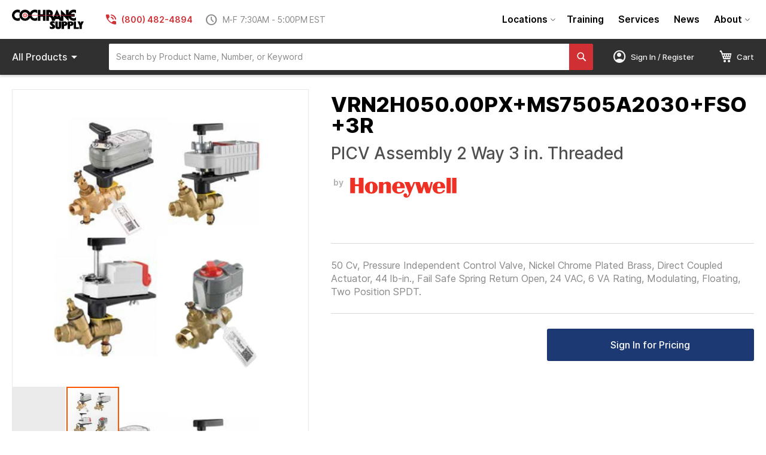

--- FILE ---
content_type: text/html; charset=UTF-8
request_url: https://www.cochranesupply.com/building-automation-components/honeywell/valves-valve-actuators/vrn2h050-00px-ms7505a2030-fso-3r-honeywell-picv-assembly-2-way-3-in-threaded.html
body_size: 38359
content:
<!doctype html>
<html lang="en">
    <head prefix="og: http://ogp.me/ns# fb: http://ogp.me/ns/fb# product: http://ogp.me/ns/product#">
        <script>
    var BASE_URL = 'https\u003A\u002F\u002Fwww.cochranesupply.com\u002F';
    var require = {
        'baseUrl': 'https\u003A\u002F\u002Fwww.cochranesupply.com\u002Fstatic\u002Fversion1750110639\u002Ffrontend\u002FCSE\u002Fcse\u002Dtheme\u002Fen_US'
    };</script>        <meta charset="utf-8"/>
<meta name="title" content="Honeywell VRN2H050.00PX+MS7505A2030+FSO+3R - PICV Assembly 2 Way 3 in. Threaded"/>
<meta name="description" content="Buy Honeywell VRN2H050.00PX+MS7505A2030+FSO+3R at Cochrane Supply, proudly named one of the nation&#039;s Top 50 HVACR Distributors. Easy ordering. Fast shipping or in-store pickup."/>
<meta name="keywords" content="PICV Assembly 2 Way 3 in. Threaded"/>
<meta name="robots" content="INDEX,FOLLOW"/>
<meta name="viewport" content="width=device-width, initial-scale=1"/>
<meta name="format-detection" content="telephone=no"/>
<title>Honeywell VRN2H050.00PX+MS7505A2030+FSO+3R - PICV Assembly 2 Way 3 in. Threaded | Cochrane Supply</title>
<link  rel="stylesheet" type="text/css"  media="all" href="https://www.cochranesupply.com/static/version1750110639/frontend/CSE/cse-theme/en_US/mage/calendar.css" />
<link  rel="stylesheet" type="text/css"  media="all" href="https://www.cochranesupply.com/static/version1750110639/frontend/CSE/cse-theme/en_US/Epicor_Common/css/epicor/common/ie-message.css" />
<link  rel="stylesheet" type="text/css"  media="all" href="https://www.cochranesupply.com/static/version1750110639/frontend/CSE/cse-theme/en_US/css/styles-m.css" />
<link  rel="stylesheet" type="text/css"  media="all" href="https://www.cochranesupply.com/static/version1750110639/frontend/CSE/cse-theme/en_US/Epicor_Lists/epicor/lists/css/cart/contractselect.css" />
<link  rel="stylesheet" type="text/css"  media="all" href="https://www.cochranesupply.com/static/version1750110639/frontend/CSE/cse-theme/en_US/Epicor_Common/epicor/common/css/account-default-style.css" />
<link  rel="stylesheet" type="text/css"  media="all" href="https://www.cochranesupply.com/static/version1750110639/frontend/CSE/cse-theme/en_US/Epicor_Comm/epicor/comm/css/configurator.css" />
<link  rel="stylesheet" type="text/css"  media="all" href="https://www.cochranesupply.com/static/version1750110639/frontend/CSE/cse-theme/en_US/Epicor_Comm/epicor/comm/css/quickadd.css" />
<link  rel="stylesheet" type="text/css"  media="all" href="https://www.cochranesupply.com/static/version1750110639/frontend/CSE/cse-theme/en_US/Epicor_Comm/epicor/comm/css/account-selector.css" />
<link  rel="stylesheet" type="text/css"  media="all" href="https://www.cochranesupply.com/static/version1750110639/frontend/CSE/cse-theme/en_US/Epicor_Comm/epicor/comm/css/locations.css" />
<link  rel="stylesheet" type="text/css"  media="all" href="https://www.cochranesupply.com/static/version1750110639/frontend/CSE/cse-theme/en_US/Epicor_KBMax/css/kbmaxstyle.css" />
<link  rel="stylesheet" type="text/css"  media="all" href="https://www.cochranesupply.com/static/version1750110639/frontend/CSE/cse-theme/en_US/Epicor_Elasticsearch/css/eccautosuggest.css" />
<link  rel="stylesheet" type="text/css"  media="all" href="https://www.cochranesupply.com/static/version1750110639/frontend/CSE/cse-theme/en_US/Swissup_Navigationpro/css/grid.css" />
<link  rel="stylesheet" type="text/css"  media="all" href="https://www.cochranesupply.com/static/version1750110639/frontend/CSE/cse-theme/en_US/mage/gallery/gallery.css" />
<link  rel="stylesheet" type="text/css"  media="all" href="https://www.cochranesupply.com/static/version1750110639/frontend/CSE/cse-theme/en_US/Epicor_Subscription/css/subscription-product.css" />
<link  rel="stylesheet" type="text/css"  media="screen and (min-width: 768px)" href="https://www.cochranesupply.com/static/version1750110639/frontend/CSE/cse-theme/en_US/css/styles-l.css" />
<link  rel="stylesheet" type="text/css"  media="print" href="https://www.cochranesupply.com/static/version1750110639/frontend/CSE/cse-theme/en_US/css/print.css" />
<link  rel="stylesheet" type="text/css"  rel="stylesheet" type="text/css" href="https://fonts.googleapis.com/css2?family=Material+Symbols+Outlined:opsz,wght,FILL,GRAD@20..48,100..700,0..1,-50..200&display=block" />
<link  rel="stylesheet" type="text/css"  rel="stylesheet" type="text/css" href="https://www.cochranesupply.com/static/version1750110639/frontend/CSE/cse-theme/en_US/css/brands.min.css" />
<link  rel="stylesheet" type="text/css"  rel="stylesheet" type="text/css" href="https://www.cochranesupply.com/static/version1750110639/frontend/CSE/cse-theme/en_US/css/solid.min.css" />
<link  rel="stylesheet" type="text/css"  rel="stylesheet" type="text/css" href="https://www.cochranesupply.com/static/version1750110639/frontend/CSE/cse-theme/en_US/css/fontawesome.min.css" />
<script  type="text/javascript"  src="https://www.cochranesupply.com/static/version1750110639/frontend/CSE/cse-theme/en_US/requirejs/require.js"></script>
<script  type="text/javascript"  src="https://www.cochranesupply.com/static/version1750110639/frontend/CSE/cse-theme/en_US/mage/requirejs/mixins.js"></script>
<script  type="text/javascript"  src="https://www.cochranesupply.com/static/version1750110639/frontend/CSE/cse-theme/en_US/requirejs-config.js"></script>
<script  type="text/javascript"  src="https://www.cochranesupply.com/static/version1750110639/frontend/CSE/cse-theme/en_US/Epicor_Common/js/epicor/common/ie-message.js"></script>
<script  type="text/javascript"  src="https://www.cochranesupply.com/static/version1750110639/frontend/CSE/cse-theme/en_US/Epicor_Lists/epicor/lists/js/cart/contractselect.js"></script>
<script  type="text/javascript"  src="https://www.cochranesupply.com/static/version1750110639/frontend/CSE/cse-theme/en_US/Epicor_Common/js/epicor/common/common.js"></script>
<script  type="text/javascript"  src="https://www.cochranesupply.com/static/version1750110639/frontend/CSE/cse-theme/en_US/Epicor_BranchPickup/js/epicor/selectpage/main.js"></script>
<script  type="text/javascript"  src="https://www.cochranesupply.com/static/version1750110639/frontend/CSE/cse-theme/en_US/Epicor_Comm/epicor/comm/js/configurator.js"></script>
<script  type="text/javascript"  src="https://www.cochranesupply.com/static/version1750110639/frontend/CSE/cse-theme/en_US/Epicor_Comm/epicor/comm/js/order/reorder/reorderOptions.js"></script>
<script  type="text/javascript"  src="https://www.cochranesupply.com/static/version1750110639/frontend/CSE/cse-theme/en_US/Epicor_KBMax/js/kbMax.js"></script>
<link rel="preload" as="font" crossorigin="anonymous" href="https://www.cochranesupply.com/static/version1750110639/frontend/CSE/cse-theme/en_US/fonts/Luma-Icons.woff2" />
<link  rel="stylesheet" href="https://fonts.googleapis.com/css2?family=Open+Sans:ital,wght@0,300;0,400;0,600;0,700;1,300;1,400;1,600;1,700" />
<link  rel="icon" type="image/x-icon" href="https://www.cochranesupply.com/media/favicon/stores/1/favicon.ico" />
<link  rel="shortcut icon" type="image/x-icon" href="https://www.cochranesupply.com/media/favicon/stores/1/favicon.ico" />
<link  rel="canonical" href="https://www.cochranesupply.com/vrn2h050-00px-ms7505a2030-fso-3r-honeywell-picv-assembly-2-way-3-in-threaded.html" />
<!-- Global site tag (gtag.js) - Google Analytics -->
<script async src="https://www.googletagmanager.com/gtag/js?id=G-K4L4CSRWWK"></script>
<script>
  window.dataLayer = window.dataLayer || [];
  function gtag(){dataLayer.push(arguments);}
  gtag('js', new Date());

  gtag('config', 'G-K4L4CSRWWK');
</script>                <script>
        window.getWpGA4Cookie = function(name) {
            match = document.cookie.match(new RegExp(name + '=([^;]+)'));
            if (match) return decodeURIComponent(match[1].replace(/\+/g, ' ')) ;
        };

        window.dataLayer = window.dataLayer || [];
                var dl4Objects = [{"pageName":"Honeywell VRN2H050.00PX+MS7505A2030+FSO+3R - PICV Assembly 2 Way 3 in. Threaded | Cochrane Supply","pageType":"product","ecommerce":{"currency":"USD","value":3286.12,"items":[{"item_name":"PICV Assembly 2 Way 3 in. Threaded","affiliation":"Main Website - Main Website Store - Default Store View","item_id":"VRN2H050.00PX+MS7505A2030+FSO+3R","price":3286.12,"item_category":"Default Category","item_list_name":"Default Category","item_list_id":"2","item_stock_status":"In stock","item_sale_product":"No","item_reviews_count":"0","item_reviews_score":"0"}]},"event":"view_item"}];
        for (var i in dl4Objects) {
            window.dataLayer.push({ecommerce: null});
            window.dataLayer.push(dl4Objects[i]);
        }
                var wpGA4Cookies = ['wp_ga4_user_id','wp_ga4_customerGroup'];
        wpGA4Cookies.map(function(cookieName) {
            var cookieValue = window.getWpGA4Cookie(cookieName);
            if (cookieValue) {
                var dl4Object = {};
                dl4Object[cookieName.replace('wp_ga4_', '')] = cookieValue;
                window.dataLayer.push(dl4Object);
            }
        });
    </script>

    <!-- Google Tag Manager -->
<script>(function(w,d,s,l,i){w[l]=w[l]||[];w[l].push({'gtm.start':
new Date().getTime(),event:'gtm.js'});var f=d.getElementsByTagName(s)[0],
j=d.createElement(s),dl=l!='dataLayer'?'&l='+l:'';j.async=true;j.src=
'https://www.googletagmanager.com/gtm.js?id='+i+dl;f.parentNode.insertBefore(j,f);
})(window,document,'script','dataLayer','GTM-5QV2MHWT');</script>
<!-- End Google Tag Manager -->

<meta property="og:type" content="product" />
<meta property="og:title"
      content="PICV&#x20;Assembly&#x20;2&#x20;Way&#x20;3&#x20;in.&#x20;Threaded" />
<meta property="og:image"
      content="https://www.cochranesupply.com/media/catalog/product/cache/9f1e0c94b37cc2c30826c254c0689e7d/v/r/vrn20image20replacement_9_9_p30vrpub4g0ihifl.jpg" />
<meta property="og:description"
      content="50&#x20;Cv,&#x20;Pressure&#x20;Independent&#x20;Control&#x20;Valve,&#x20;Nickel&#x20;Chrome&#x20;Plated&#x20;Brass,&#x20;Direct&#x20;Coupled&#x20;Actuator,&#x20;44&#x20;lb-in.,&#x20;Fail&#x20;Safe&#x20;Spring&#x20;Return&#x20;Open,&#x20;24&#x20;VAC,&#x20;6&#x20;VA&#x20;Rating,&#x20;Modulating,&#x20;Floating,&#x20;Two&#x20;Position&#x20;SPDT." />
<meta property="og:url" content="https://www.cochranesupply.com/vrn2h050-00px-ms7505a2030-fso-3r-honeywell-picv-assembly-2-way-3-in-threaded.html" />
    <meta property="product:price:amount" content="3286.12"/>
    <meta property="product:price:currency"
      content="USD"/>
    </head>
    <body data-container="body"
          data-mage-init='{"loaderAjax": {}, "loader": { "icon": "https://www.cochranesupply.com/static/version1750110639/frontend/CSE/cse-theme/en_US/images/loader-2.gif"}}'
        class="en_us catalog-product-view product-vrn2h050-00px-ms7505a2030-fso-3r-honeywell-picv-assembly-2-way-3-in-threaded categorypath-building-automation-components-honeywell-valves-valve-actuators category-valves-valve-actuators page-layout-1column" id="html-body" itemtype="http://schema.org/Product" itemscope="itemscope">
        <!-- Google Tag Manager (noscript) -->
<noscript><iframe src="https://www.googletagmanager.com/ns.html?id=GTM-5QV2MHWT"
height="0" width="0" style="display:none;visibility:hidden"></iframe></noscript>
<!-- End Google Tag Manager (noscript) --><!--[if IE]>
<div class="ie-message-alert ie-message-alert-hide" id="ie-message-alert">
  <span class="ie-message-closebtn" id="ieMsgCloseBtn">&times;</span>
  <strong>IE is not supported!</strong> You're using an UNSUPPORTED browser.
</div>
<![endif]-->

<script type="text/x-magento-init">
    {
        "*": {
            "Magento_PageBuilder/js/widget-initializer": {
                "config": {"[data-content-type=\"slider\"][data-appearance=\"default\"]":{"Magento_PageBuilder\/js\/content-type\/slider\/appearance\/default\/widget":false},"[data-content-type=\"map\"]":{"Magento_PageBuilder\/js\/content-type\/map\/appearance\/default\/widget":false},"[data-content-type=\"row\"]":{"Magento_PageBuilder\/js\/content-type\/row\/appearance\/default\/widget":false},"[data-content-type=\"tabs\"]":{"Magento_PageBuilder\/js\/content-type\/tabs\/appearance\/default\/widget":false},"[data-content-type=\"slide\"]":{"Magento_PageBuilder\/js\/content-type\/slide\/appearance\/default\/widget":{"buttonSelector":".pagebuilder-slide-button","showOverlay":"hover","dataRole":"slide"}},"[data-content-type=\"banner\"]":{"Magento_PageBuilder\/js\/content-type\/banner\/appearance\/default\/widget":{"buttonSelector":".pagebuilder-banner-button","showOverlay":"hover","dataRole":"banner"}},"[data-content-type=\"buttons\"]":{"Magento_PageBuilder\/js\/content-type\/buttons\/appearance\/inline\/widget":false},"[data-content-type=\"products\"][data-appearance=\"carousel\"]":{"Magento_PageBuilder\/js\/content-type\/products\/appearance\/carousel\/widget":false}},
                "breakpoints": {"desktop":{"label":"Desktop","stage":true,"default":true,"class":"desktop-switcher","icon":"Magento_PageBuilder::css\/images\/switcher\/switcher-desktop.svg","conditions":{"min-width":"1024px"},"options":{"products":{"default":{"slidesToShow":"5"}}}},"tablet":{"conditions":{"max-width":"1024px","min-width":"768px"},"options":{"products":{"default":{"slidesToShow":"4"},"continuous":{"slidesToShow":"3"}}}},"mobile":{"label":"Mobile","stage":true,"class":"mobile-switcher","icon":"Magento_PageBuilder::css\/images\/switcher\/switcher-mobile.svg","media":"only screen and (max-width: 768px)","conditions":{"max-width":"768px","min-width":"640px"},"options":{"products":{"default":{"slidesToShow":"3"}}}},"mobile-small":{"conditions":{"max-width":"640px"},"options":{"products":{"default":{"slidesToShow":"2"},"continuous":{"slidesToShow":"1"}}}}}            }
        }
    }
</script>

<div class="cookie-status-message" id="cookie-status">
    The store will not work correctly in the case when cookies are disabled.</div>
<script type="text/x-magento-init">
    {
        "*": {
            "cookieStatus": {}
        }
    }
</script>

<script type="text/x-magento-init">
    {
        "*": {
            "mage/cookies": {
                "expires": null,
                "path": "\u002F",
                "domain": ".www.cochranesupply.com",
                "secure": false,
                "lifetime": "28800"
            }
        }
    }
</script>
    <noscript>
        <div class="message global noscript">
            <div class="content">
                <p>
                    <strong>JavaScript seems to be disabled in your browser.</strong>
                    <span>
                        For the best experience on our site, be sure to turn on Javascript in your browser.                    </span>
                </p>
            </div>
        </div>
    </noscript>
<script>
    var FRONTEND_BASE_URL = 'https://www.cochranesupply.com/catalog/product/';
    var FORM_KEY = '86RIal22ZvTqSRGy';
</script>

<script>
    window.cookiesConfig = window.cookiesConfig || {};
    window.cookiesConfig.secure = true;
</script><script>    require.config({
        map: {
            '*': {
                wysiwygAdapter: 'mage/adminhtml/wysiwyg/tiny_mce/tinymce4Adapter'
            }
        }
    });</script><script>
    require.config({
        paths: {
            googleMaps: 'https\u003A\u002F\u002Fmaps.googleapis.com\u002Fmaps\u002Fapi\u002Fjs\u003Fv\u003D3\u0026key\u003D'
        },
        config: {
            'Magento_PageBuilder/js/utils/map': {
                style: ''
            },
            'Magento_PageBuilder/js/content-type/map/preview': {
                apiKey: '',
                apiKeyErrorMessage: 'You\u0020must\u0020provide\u0020a\u0020valid\u0020\u003Ca\u0020href\u003D\u0027https\u003A\u002F\u002Fwww.cochranesupply.com\u002Fadminhtml\u002Fsystem_config\u002Fedit\u002Fsection\u002Fcms\u002F\u0023cms_pagebuilder\u0027\u0020target\u003D\u0027_blank\u0027\u003EGoogle\u0020Maps\u0020API\u0020key\u003C\u002Fa\u003E\u0020to\u0020use\u0020a\u0020map.'
            },
            'Magento_PageBuilder/js/form/element/map': {
                apiKey: '',
                apiKeyErrorMessage: 'You\u0020must\u0020provide\u0020a\u0020valid\u0020\u003Ca\u0020href\u003D\u0027https\u003A\u002F\u002Fwww.cochranesupply.com\u002Fadminhtml\u002Fsystem_config\u002Fedit\u002Fsection\u002Fcms\u002F\u0023cms_pagebuilder\u0027\u0020target\u003D\u0027_blank\u0027\u003EGoogle\u0020Maps\u0020API\u0020key\u003C\u002Fa\u003E\u0020to\u0020use\u0020a\u0020map.'
            },
        }
    });
</script>

<script>
    require.config({
        shim: {
            'Magento_PageBuilder/js/utils/map': {
                deps: ['googleMaps']
            }
        }
    });
</script>
<div class="page-wrapper"><header class="page-header"><div class="header content"><span class="cse-mobile-menu-toggle"><i class="material-symbols-outlined">menu</i></span>
<a
    class="logo"
    href="https://www.cochranesupply.com/"
    title="Cochrane&#x20;Supply"
    aria-label="store logo">
    <img src="https://www.cochranesupply.com/static/version1750110639/frontend/CSE/cse-theme/en_US/images/logo.svg"
         title="Cochrane&#x20;Supply"
         alt="Cochrane&#x20;Supply"
    />
</a>
<div class="cse-header-store-info">
    <div class="cse-header-phone">
        <i class="material-symbols-outlined">phone_in_talk</i>
        (800) 482-4894    </div>
    <div class="cse-header-hours">
        <i class="material-symbols-outlined" style="font-variation-settings: 'FILL' 0;">schedule</i>
        M-F 7:30AM - 5:00PM EST    </div>
</div>


        
<nav class="swissup-navigationpro navpro  orientation-horizontal dropdown-level0-stick-left dropdown-right dropdown-bottom navpro-transformable"
     >
    <ul data-mage-init='{"navpro":{"level0":{"position":{"my":"left top","at":"left bottom"}},"position":{"my":"left top","at":"right top"}}}'
        class="navpro-menu   cse-navpro-navigation ">
        <li  class="li-item level0 nav-1 size-small first level-top parent"><a href="https://www.cochranesupply.com/about/locations" class="level-top"><span>Locations</span></a><div class="navpro-dropdown navpro-dropdown-level1 size-small" data-level="0"><div class="navpro-dropdown-inner"><div class="navpro-row gutters"><div class="navpro-col navpro-col-12"><ul class="children" data-columns="1"><li  class="li-item level1 nav-1-1 size-small first"><a href="https://www.cochranesupply.com/about/locations/madison-heights-mi" class=""><span>Madison Heights, MI</span></a></li><li  class="li-item level1 nav-1-2 size-small"><a href="https://www.cochranesupply.com/about/locations/redford-mi" class=""><span>Redford, MI</span></a></li><li  class="li-item level1 nav-1-3 size-small"><a href="https://www.cochranesupply.com/about/locations/grand-rapids-mi" class=""><span>Grand Rapids, MI</span></a></li><li  class="li-item level1 nav-1-4 size-small"><a href="https://www.cochranesupply.com/about/locations/toledo-oh" class=""><span>Toledo, OH</span></a></li><li  class="li-item level1 nav-1-5 size-small"><a href="https://www.cochranesupply.com/about/locations/cleveland-oh" class=""><span>Cleveland, OH</span></a></li><li  class="li-item level1 nav-1-6 size-small"><a href="https://www.cochranesupply.com/about/locations/columbus-oh/" class=""><span>Columbus, OH</span></a></li><li  class="li-item level1 nav-1-7 size-small"><a href="https://www.cochranesupply.com/about/locations/louisville-ky" class=""><span>Louisville, KY</span></a></li><li  class="li-item level1 nav-1-8 size-small"><a href="https://www.cochranesupply.com/about/locations/indianapolis-in" class=""><span>Indianapolis, IN</span></a></li><li  class="li-item level1 nav-1-9 size-small"><a href="https://www.cochranesupply.com/about/locations/denver-co" class=""><span>Denver, CO</span></a></li><li  class="li-item level1 nav-1-10 size-small"><a href="https://www.cochranesupply.com/about/locations/dallas-tx" class=""><span>Dallas, TX</span></a></li><li  class="li-item level1 nav-1-11 size-small last"><a href="https://www.cochranesupply.com/about/locations/houston-tx" class=""><span>Houston, TX</span></a></li></ul></div></div></div><span class="navpro-shevron"></span></div></li><li  class="li-item level0 nav-2 size-small level-top navpro-training-events"><a href="https://www.cochranesupply.com/building-automation-systems-training" class="level-top"><span>Training</span></a></li><li  class="li-item level0 nav-3 size-small level-top"><a href="https://www.cochranesupply.com/services" class="level-top"><span>Services</span></a></li><li  class="li-item level0 nav-4 size-small level-top"><a href="https://www.cochranesupply.com/news" class="level-top"><span>News</span></a></li><li  class="li-item level0 nav-5 size-small last level-top parent"><a href="https://www.cochranesupply.com/about" class="level-top"><span>About</span></a><div class="navpro-dropdown navpro-dropdown-level1 size-small" data-level="0"><div class="navpro-dropdown-inner"><div class="navpro-row gutters"><div class="navpro-col navpro-col-12"><ul class="children" data-columns="1"><li  class="li-item level1 nav-5-1 size-small first"><a href="https://www.cochranesupply.com/about/careers" class=""><span>Careers</span></a></li><li  class="li-item level1 nav-5-2 size-small"><a href="https://www.cochranesupply.com/faq" class=""><span>FAQs</span></a></li><li  class="li-item level1 nav-5-3 size-small"><a href="https://www.cochranesupply.com/wp/wp-content/uploads/2025/04/Cochrane_Supply_Line_Card_2025.pdf" class=""><span>Line Card</span></a></li><li  class="li-item level1 nav-5-4 size-small"><a href="https://www.cochranesupply.com/wp/wp-content/uploads/2025/11/Burner-Book-2025-2026_Nov10-.pdf" class=""><span>Burner Book 2025-2026</span></a></li><li  class="li-item level1 nav-5-5 size-small last"><a href="https://www.cochranesupply.com/about/terms-of-service" class=""><span>Terms of Service</span></a></li></ul></div></div></div><span class="navpro-shevron"></span></div></li>            </ul>
    <div class="navpro-mobile"></div>

    </nav>

<script>;
    if(!window.checkout) {
        window.checkout = {"shoppingCartUrl":"https:\/\/www.cochranesupply.com\/checkout\/cart\/","checkoutUrl":"https:\/\/www.cochranesupply.com\/checkout\/","updateItemQtyUrl":"https:\/\/www.cochranesupply.com\/checkout\/sidebar\/updateItemQty\/","removeItemUrl":"https:\/\/www.cochranesupply.com\/checkout\/sidebar\/removeItem\/","imageTemplate":"Magento_Catalog\/product\/image_with_borders","baseUrl":"https:\/\/www.cochranesupply.com\/","minicartMaxItemsVisible":2,"websiteId":"1","maxItemsToDisplay":10,"storeId":"1","storeGroupId":"1","isPunchout":null,"punchoutUrl":"https:\/\/www.cochranesupply.com\/punchout\/punchout\/","customerLoginUrl":"https:\/\/www.cochranesupply.com\/customer\/account\/login\/referer\/[base64]%2C\/","isRedirectRequired":false,"autocomplete":"off","isListsEnabled":0,"dealerPriceMode":null,"dealerPortal":0,"priceFormat":{"pattern":"$%s","precision":"2","requiredPrecision":"2","decimalSymbol":".","groupSymbol":",","groupLength":3,"integerRequired":false},"rfqEditable":0,"dealerCanShowCusPrice":"disable","dealerCanShowMargin":"disable","eccNonErpProductsActive":"0","saveCartAsListOptions":"Q","enableCartToListAt":"M","customerLoggedIn":false,"isHidePrices":false,"showMiscCharge":0,"displayConfigurablePriceDiff":"1","cartReorderOption":"clear","isPriceDisplayDisabled":true,"accessRightCompareAllowed":true,"captcha":{"user_login":{"isCaseSensitive":false,"imageHeight":50,"imageSrc":"","refreshUrl":"https:\/\/www.cochranesupply.com\/captcha\/refresh\/","isRequired":false,"timestamp":1769354758}}};
    }
</script>

</div><div class="cse-store-bar"><div class="cse-store-bar-content"><div class="cse-store-bar-left">

        
<nav class="swissup-navigationpro navpro  orientation-horizontal dropdown-level0-stick-center dropdown-right dropdown-bottom navpro-transformable"
     >
    <ul data-mage-init='{"navpro":{"level0":{"position":{"my":"center top","at":"center bottom"}},"position":{"my":"left top","at":"right top"}}}'
        class="navpro-menu   cse-navpro-products navpro-nowrap ">
        <li  class="li-item level0 nav-1 size-small first last level-top navpro-shop-all parent"><a class="level-top" title="Shop all products">
   <span class="all">All&nbsp;</span>Products<i class="material-symbols-outlined">arrow_drop_down</i>
</a><div class="navpro-dropdown navpro-dropdown-level1 size-small" data-level="0"><div class="navpro-dropdown-inner"><div class="navpro-row gutters"><div class="navpro-col navpro-col-12"><ul class="children" data-columns="1"><li  class="li-item level1 nav-1-1 size-xlarge category-item first parent"><a href="https://www.cochranesupply.com/building-automation-systems.html" class=""><span>Building Automation Systems</span></a><div class="navpro-dropdown navpro-dropdown-level2 size-xlarge" data-level="1"><div class="navpro-dropdown-inner"><div class="navpro-row gutters"><div class="navpro-col navpro-col-7"><ul class="children multicolumn multicolumn-4 vertical" data-columns="4"><li  class="li-item level2 nav-1-1-1 size-small category-item first parent-expanded"><a href="https://www.cochranesupply.com/building-automation-systems/bas-tools.html" class=""><span>BAS Tools</span></a><div class="navpro-dropdown-expanded navpro-dropdown-level3 size-small" data-level="2"><div class="navpro-dropdown-inner"><div class="navpro-row gutters"><div class="navpro-col navpro-col-12"><ul class="children" data-columns="1"><li  class="li-item level3 nav-1-1-1-1 size-small category-item first last"><a href="https://www.cochranesupply.com/building-automation-systems/bas-tools/bas-backpack.html" class=""><span>BAS Backpack</span></a></li></ul></div></div></div></div></li><li  class="li-item level2 nav-1-1-2 size-small category-item parent-expanded"><a href="https://www.cochranesupply.com/building-automation-systems/asi-controls.html" class=""><span>ASI Controls</span></a><div class="navpro-dropdown-expanded navpro-dropdown-level3 size-small" data-level="2"><div class="navpro-dropdown-inner"><div class="navpro-row gutters"><div class="navpro-col navpro-col-12"><ul class="children" data-columns="1"><li  class="li-item level3 nav-1-1-2-1 size-small category-item first"><a href="https://www.cochranesupply.com/building-automation-systems/asi-controls/accessories.html" class=""><span>Accessories</span></a></li><li  class="li-item level3 nav-1-1-2-2 size-small category-item"><a href="https://www.cochranesupply.com/building-automation-systems/asi-controls/controllers.html" class=""><span>Controllers</span></a></li><li  class="li-item level3 nav-1-1-2-3 size-small category-item"><a href="https://www.cochranesupply.com/building-automation-systems/asi-controls/control-panels.html" class=""><span>Control Panels</span></a></li><li  class="li-item level3 nav-1-1-2-4 size-small category-item last"><a href="https://www.cochranesupply.com/building-automation-systems/asi-controls/thermostats.html" class=""><span>Thermostats</span></a></li></ul></div></div></div></div></li><li  class="li-item level2 nav-1-1-3 size-small category-item parent-expanded"><a href="https://www.cochranesupply.com/building-automation-systems/distech-controls.html" class=""><span>Distech Controls</span></a><div class="navpro-dropdown-expanded navpro-dropdown-level3 size-small" data-level="2"><div class="navpro-dropdown-inner"><div class="navpro-row gutters"><div class="navpro-col navpro-col-12"><ul class="children" data-columns="1"><li  class="li-item level3 nav-1-1-3-1 size-small category-item first"><a href="https://www.cochranesupply.com/building-automation-systems/distech-controls/accessories.html" class=""><span>Accessories</span></a></li><li  class="li-item level3 nav-1-1-3-2 size-small category-item"><a href="https://www.cochranesupply.com/building-automation-systems/distech-controls/atrius-facilities.html" class=""><span>Atrius Facilities</span></a></li><li  class="li-item level3 nav-1-1-3-3 size-small category-item"><a href="https://www.cochranesupply.com/building-automation-systems/distech-controls/controllers.html" class=""><span>Controllers</span></a></li><li  class="li-item level3 nav-1-1-3-4 size-small category-item"><a href="https://www.cochranesupply.com/building-automation-systems/distech-controls/drivers.html" class=""><span>Drivers</span></a></li><li  class="li-item level3 nav-1-1-3-5 size-small category-item"><a href="https://www.cochranesupply.com/building-automation-systems/distech-controls/eclypse-building-intelligence-controllers.html" class=""><span>ECLYPSE Building Intelligence Controllers</span></a></li><li  class="li-item level3 nav-1-1-3-6 size-small category-item"><a href="https://www.cochranesupply.com/building-automation-systems/distech-controls/room-control-lighting-control.html" class=""><span>Room Control / Lighting Control</span></a></li><li  class="li-item level3 nav-1-1-3-7 size-small category-item"><a href="https://www.cochranesupply.com/building-automation-systems/distech-controls/sensors.html" class=""><span>Sensors</span></a></li><li  class="li-item level3 nav-1-1-3-8 size-small category-item"><a href="https://www.cochranesupply.com/building-automation-systems/distech-controls/supervisory-hardware.html" class=""><span>Supervisory Hardware</span></a></li><li  class="li-item level3 nav-1-1-3-9 size-small category-item"><a href="https://www.cochranesupply.com/building-automation-systems/distech-controls/supervisory-software.html" class=""><span>Supervisory Software</span></a></li><li  class="li-item level3 nav-1-1-3-10 size-small category-item last"><a href="https://www.cochranesupply.com/building-automation-systems/distech-controls/thermostats.html" class=""><span>Thermostats</span></a></li></ul></div></div></div></div></li><li  class="li-item level2 nav-1-1-4 size-small category-item parent-expanded"><a href="https://www.cochranesupply.com/building-automation-systems/isma-controlli.html" class=""><span>iSMA Controlli</span></a><div class="navpro-dropdown-expanded navpro-dropdown-level3 size-small" data-level="2"><div class="navpro-dropdown-inner"><div class="navpro-row gutters"><div class="navpro-col navpro-col-12"><ul class="children" data-columns="1"><li  class="li-item level3 nav-1-1-4-1 size-small category-item first"><a href="https://www.cochranesupply.com/building-automation-systems/isma-controlli/accessories.html" class=""><span>Accessories</span></a></li><li  class="li-item level3 nav-1-1-4-2 size-small category-item"><a href="https://www.cochranesupply.com/building-automation-systems/isma-controlli/controllers.html" class=""><span>Controllers</span></a></li><li  class="li-item level3 nav-1-1-4-3 size-small category-item"><a href="https://www.cochranesupply.com/building-automation-systems/isma-controlli/io-modules.html" class=""><span>IO Modules</span></a></li><li  class="li-item level3 nav-1-1-4-4 size-small category-item last"><a href="https://www.cochranesupply.com/building-automation-systems/isma-controlli/sensors.html" class=""><span>Sensors</span></a></li></ul></div></div></div></div></li><li  class="li-item level2 nav-1-1-5 size-small category-item parent-expanded"><a href="https://www.cochranesupply.com/building-automation-systems/honeywell-webs.html" class=""><span>Honeywell</span></a><div class="navpro-dropdown-expanded navpro-dropdown-level3 size-small" data-level="2"><div class="navpro-dropdown-inner"><div class="navpro-row gutters"><div class="navpro-col navpro-col-12"><ul class="children" data-columns="1"><li  class="li-item level3 nav-1-1-5-1 size-small category-item first"><a href="https://www.cochranesupply.com/building-automation-systems/honeywell-webs/accessories.html" class=""><span>Accessories</span></a></li><li  class="li-item level3 nav-1-1-5-2 size-small category-item"><a href="https://www.cochranesupply.com/building-automation-systems/honeywell-webs/analytics.html" class=""><span>Analytics</span></a></li><li  class="li-item level3 nav-1-1-5-3 size-small category-item"><a href="https://www.cochranesupply.com/building-automation-systems/honeywell-webs/controllers.html" class=""><span>Controllers</span></a></li><li  class="li-item level3 nav-1-1-5-4 size-small category-item"><a href="https://www.cochranesupply.com/building-automation-systems/honeywell-webs/drivers.html" class=""><span>Drivers</span></a></li><li  class="li-item level3 nav-1-1-5-5 size-small category-item"><a href="https://www.cochranesupply.com/building-automation-systems/honeywell-webs/enclosures.html" class=""><span>Enclosures</span></a></li><li  class="li-item level3 nav-1-1-5-6 size-small category-item"><a href="https://www.cochranesupply.com/building-automation-systems/honeywell-webs/sensors.html" class=""><span>Sensors</span></a></li><li  class="li-item level3 nav-1-1-5-7 size-small category-item"><a href="https://www.cochranesupply.com/building-automation-systems/honeywell-webs/supervisory-hardware.html" class=""><span>Supervisory Hardware</span></a></li><li  class="li-item level3 nav-1-1-5-8 size-small category-item"><a href="https://www.cochranesupply.com/building-automation-systems/honeywell-webs/supervisory-software.html" class=""><span>Supervisory Software</span></a></li><li  class="li-item level3 nav-1-1-5-9 size-small category-item last"><a href="https://www.cochranesupply.com/building-automation-systems/honeywell-webs/thermostats.html" class=""><span>Thermostats</span></a></li></ul></div></div></div></div></li><li  class="li-item level2 nav-1-1-6 size-small category-item parent-expanded"><a href="https://www.cochranesupply.com/building-automation-systems/easyio.html" class=""><span>Johnson Controls EasyIO</span></a><div class="navpro-dropdown-expanded navpro-dropdown-level3 size-small" data-level="2"><div class="navpro-dropdown-inner"><div class="navpro-row gutters"><div class="navpro-col navpro-col-12"><ul class="children" data-columns="1"><li  class="li-item level3 nav-1-1-6-1 size-small category-item first"><a href="https://www.cochranesupply.com/building-automation-systems/easyio/accessories.html" class=""><span>Accessories</span></a></li><li  class="li-item level3 nav-1-1-6-2 size-small category-item last"><a href="https://www.cochranesupply.com/building-automation-systems/easyio/controllers.html" class=""><span>Controllers</span></a></li></ul></div></div></div></div></li><li  class="li-item level2 nav-1-1-7 size-small category-item parent-expanded"><a href="https://www.cochranesupply.com/building-automation-systems/johnson-controls-facility-explorer.html" class=""><span>Johnson Controls Facility Explorer</span></a><div class="navpro-dropdown-expanded navpro-dropdown-level3 size-small" data-level="2"><div class="navpro-dropdown-inner"><div class="navpro-row gutters"><div class="navpro-col navpro-col-12"><ul class="children" data-columns="1"><li  class="li-item level3 nav-1-1-7-1 size-small category-item first"><a href="https://www.cochranesupply.com/building-automation-systems/johnson-controls-facility-explorer/accessories.html" class=""><span>Accessories</span></a></li><li  class="li-item level3 nav-1-1-7-2 size-small category-item"><a href="https://www.cochranesupply.com/building-automation-systems/johnson-controls-facility-explorer/analytics.html" class=""><span>Analytics</span></a></li><li  class="li-item level3 nav-1-1-7-3 size-small category-item"><a href="https://www.cochranesupply.com/building-automation-systems/johnson-controls-facility-explorer/controllers.html" class=""><span>Controllers</span></a></li><li  class="li-item level3 nav-1-1-7-4 size-small category-item"><a href="https://www.cochranesupply.com/building-automation-systems/johnson-controls-facility-explorer/drivers.html" class=""><span>Drivers</span></a></li><li  class="li-item level3 nav-1-1-7-5 size-small category-item"><a href="https://www.cochranesupply.com/building-automation-systems/johnson-controls-facility-explorer/enclosures.html" class=""><span>Enclosures</span></a></li><li  class="li-item level3 nav-1-1-7-6 size-small category-item"><a href="https://www.cochranesupply.com/building-automation-systems/johnson-controls-facility-explorer/sensors.html" class=""><span>Sensors</span></a></li><li  class="li-item level3 nav-1-1-7-7 size-small category-item"><a href="https://www.cochranesupply.com/building-automation-systems/johnson-controls-facility-explorer/supervisory-hardware.html" class=""><span>Supervisory Hardware</span></a></li><li  class="li-item level3 nav-1-1-7-8 size-small category-item"><a href="https://www.cochranesupply.com/building-automation-systems/johnson-controls-facility-explorer/supervisory-software.html" class=""><span>Supervisory Software</span></a></li><li  class="li-item level3 nav-1-1-7-9 size-small category-item last"><a href="https://www.cochranesupply.com/building-automation-systems/johnson-controls-facility-explorer/thermostats.html" class=""><span>Thermostats</span></a></li></ul></div></div></div></div></li><li  class="li-item level2 nav-1-1-8 size-small category-item parent-expanded"><a href="https://www.cochranesupply.com/building-automation-systems/jci-verasys.html" class=""><span>Johnson Controls Verasys</span></a><div class="navpro-dropdown-expanded navpro-dropdown-level3 size-small" data-level="2"><div class="navpro-dropdown-inner"><div class="navpro-row gutters"><div class="navpro-col navpro-col-12"><ul class="children" data-columns="1"><li  class="li-item level3 nav-1-1-8-1 size-small category-item first last"><a href="https://www.cochranesupply.com/building-automation-systems/jci-verasys/verasys-system.html" class=""><span>Verasys System</span></a></li></ul></div></div></div></div></li><li  class="li-item level2 nav-1-1-9 size-small category-item parent-expanded"><a href="https://www.cochranesupply.com/building-automation-systems/kode-labs.html" class=""><span>KODE Labs</span></a><div class="navpro-dropdown-expanded navpro-dropdown-level3 size-small" data-level="2"><div class="navpro-dropdown-inner"><div class="navpro-row gutters"><div class="navpro-col navpro-col-12"><ul class="children" data-columns="1"><li  class="li-item level3 nav-1-1-9-1 size-small category-item first last"><a href="https://www.cochranesupply.com/building-automation-systems/kode-labs/smart-building-software.html" class=""><span>Smart Building Software</span></a></li></ul></div></div></div></div></li><li  class="li-item level2 nav-1-1-10 size-small category-item parent-expanded"><a href="https://www.cochranesupply.com/building-automation-systems/smart-building-equip.html" class=""><span>Smart Building Equipment</span></a><div class="navpro-dropdown-expanded navpro-dropdown-level3 size-small" data-level="2"><div class="navpro-dropdown-inner"><div class="navpro-row gutters"><div class="navpro-col navpro-col-12"><ul class="children" data-columns="1"><li  class="li-item level3 nav-1-1-10-1 size-small category-item first last"><a href="https://www.cochranesupply.com/building-automation-systems/smart-building-equip/prefab-panels.html" class=""><span>Prefab Panels</span></a></li></ul></div></div></div></div></li><li  class="li-item level2 nav-1-1-11 size-small category-item parent-expanded"><a href="https://www.cochranesupply.com/building-automation-systems/lynxspring.html" class=""><span>Lynxspring</span></a><div class="navpro-dropdown-expanded navpro-dropdown-level3 size-small" data-level="2"><div class="navpro-dropdown-inner"><div class="navpro-row gutters"><div class="navpro-col navpro-col-12"><ul class="children" data-columns="1"><li  class="li-item level3 nav-1-1-11-1 size-small category-item first"><a href="https://www.cochranesupply.com/building-automation-systems/lynxspring/accessories.html" class=""><span>Accessories</span></a></li><li  class="li-item level3 nav-1-1-11-2 size-small category-item"><a href="https://www.cochranesupply.com/building-automation-systems/lynxspring/controllers.html" class=""><span>Controllers</span></a></li><li  class="li-item level3 nav-1-1-11-3 size-small category-item"><a href="https://www.cochranesupply.com/building-automation-systems/lynxspring/sensors.html" class=""><span>Sensors</span></a></li><li  class="li-item level3 nav-1-1-11-4 size-small category-item"><a href="https://www.cochranesupply.com/building-automation-systems/lynxspring/supervisory-hardware.html" class=""><span>Supervisory Hardware</span></a></li><li  class="li-item level3 nav-1-1-11-5 size-small category-item last"><a href="https://www.cochranesupply.com/building-automation-systems/lynxspring/supervisory-software.html" class=""><span>Supervisory Software</span></a></li></ul></div></div></div></div></li><li  class="li-item level2 nav-1-1-12 size-small category-item parent-expanded"><a href="https://www.cochranesupply.com/building-automation-systems/phoenix-contact.html" class=""><span>Phoenix Contact</span></a><div class="navpro-dropdown-expanded navpro-dropdown-level3 size-small" data-level="2"><div class="navpro-dropdown-inner"><div class="navpro-row gutters"><div class="navpro-col navpro-col-12"><ul class="children" data-columns="1"><li  class="li-item level3 nav-1-1-12-1 size-small category-item first"><a href="https://www.cochranesupply.com/building-automation-systems/phoenix-contact/accessories.html" class=""><span>Accessories</span></a></li><li  class="li-item level3 nav-1-1-12-2 size-small category-item"><a href="https://www.cochranesupply.com/building-automation-systems/phoenix-contact/drivers.html" class=""><span>Drivers</span></a></li><li  class="li-item level3 nav-1-1-12-3 size-small category-item"><a href="https://www.cochranesupply.com/building-automation-systems/phoenix-contact/supervisory-hardware.html" class=""><span>Supervisory Hardware</span></a></li><li  class="li-item level3 nav-1-1-12-4 size-small category-item last"><a href="https://www.cochranesupply.com/building-automation-systems/phoenix-contact/supervisory-software.html" class=""><span>Supervisory Software</span></a></li></ul></div></div></div></div></li><li  class="li-item level2 nav-1-1-13 size-small category-item parent-expanded"><a href="https://www.cochranesupply.com/building-automation-systems/prolon.html" class=""><span>Prolon</span></a><div class="navpro-dropdown-expanded navpro-dropdown-level3 size-small" data-level="2"><div class="navpro-dropdown-inner"><div class="navpro-row gutters"><div class="navpro-col navpro-col-12"><ul class="children" data-columns="1"><li  class="li-item level3 nav-1-1-13-1 size-small category-item first"><a href="https://www.cochranesupply.com/building-automation-systems/prolon/accessories.html" class=""><span>Accessories</span></a></li><li  class="li-item level3 nav-1-1-13-2 size-small category-item"><a href="https://www.cochranesupply.com/building-automation-systems/prolon/controllers.html" class=""><span>Controllers</span></a></li><li  class="li-item level3 nav-1-1-13-3 size-small category-item"><a href="https://www.cochranesupply.com/building-automation-systems/prolon/sensors.html" class=""><span>Sensors</span></a></li><li  class="li-item level3 nav-1-1-13-4 size-small category-item"><a href="https://www.cochranesupply.com/building-automation-systems/prolon/thermostats.html" class=""><span>Thermostats</span></a></li><li  class="li-item level3 nav-1-1-13-5 size-small category-item last"><a href="https://www.cochranesupply.com/building-automation-systems/prolon/control-panels.html" class=""><span>Control Panels</span></a></li></ul></div></div></div></div></li><li  class="li-item level2 nav-1-1-14 size-small category-item last parent-expanded"><a href="https://www.cochranesupply.com/building-automation-systems/ecostruxure.html" class=""><span>Schneider Electric EcoStruxure</span></a><div class="navpro-dropdown-expanded navpro-dropdown-level3 size-small" data-level="2"><div class="navpro-dropdown-inner"><div class="navpro-row gutters"><div class="navpro-col navpro-col-12"><ul class="children" data-columns="1"><li  class="li-item level3 nav-1-1-14-1 size-small category-item first"><a href="https://www.cochranesupply.com/building-automation-systems/ecostruxure/accessories.html" class=""><span>Accessories</span></a></li><li  class="li-item level3 nav-1-1-14-2 size-small category-item"><a href="https://www.cochranesupply.com/building-automation-systems/ecostruxure/controllers.html" class=""><span>Controllers</span></a></li><li  class="li-item level3 nav-1-1-14-3 size-small category-item"><a href="https://www.cochranesupply.com/building-automation-systems/ecostruxure/thermostats.html" class=""><span>Thermostats</span></a></li><li  class="li-item level3 nav-1-1-14-4 size-small category-item last"><a href="https://www.cochranesupply.com/building-automation-systems/ecostruxure/wireless-gateways.html" class=""><span>Wireless Gateways</span></a></li></ul></div></div></div></div></li></ul></div><div class="navpro-col navpro-col-5"><div style="overflow: hidden; max-height: 550px;">
    
</div></div></div></div></div></li><li  class="li-item level1 nav-1-2 size-xlarge category-item parent"><a href="https://www.cochranesupply.com/burner-combustion-controls.html" class=""><span>Burner Combustion Controls</span></a><div class="navpro-dropdown navpro-dropdown-level2 size-xlarge" data-level="1"><div class="navpro-dropdown-inner"><div class="navpro-row gutters"><div class="navpro-col navpro-col-7"><ul class="children multicolumn multicolumn-4 vertical" data-columns="4"><li  class="li-item level2 nav-1-2-1 size-small category-item first parent-expanded"><a href="https://www.cochranesupply.com/burner-combustion-controls/antunes.html" class=""><span>Antunes</span></a><div class="navpro-dropdown-expanded navpro-dropdown-level3 size-small" data-level="2"><div class="navpro-dropdown-inner"><div class="navpro-row gutters"><div class="navpro-col navpro-col-12"><ul class="children" data-columns="1"><li  class="li-item level3 nav-1-2-1-1 size-small category-item first"><a href="https://www.cochranesupply.com/burner-combustion-controls/antunes/accessories.html" class=""><span>Accessories</span></a></li><li  class="li-item level3 nav-1-2-1-2 size-small category-item"><a href="https://www.cochranesupply.com/burner-combustion-controls/antunes/air-pressure-switches.html" class=""><span>Air Pressure Switches</span></a></li><li  class="li-item level3 nav-1-2-1-3 size-small category-item"><a href="https://www.cochranesupply.com/burner-combustion-controls/antunes/gas-pressure-switches.html" class=""><span>Gas Pressure Switches</span></a></li><li  class="li-item level3 nav-1-2-1-4 size-small category-item last"><a href="https://www.cochranesupply.com/burner-combustion-controls/antunes/temperature-limit-control.html" class=""><span>Temperature Limit Control</span></a></li></ul></div></div></div></div></li><li  class="li-item level2 nav-1-2-2 size-small category-item parent-expanded"><a href="https://www.cochranesupply.com/burner-combustion-controls/asco.html" class=""><span>ASCO</span></a><div class="navpro-dropdown-expanded navpro-dropdown-level3 size-small" data-level="2"><div class="navpro-dropdown-inner"><div class="navpro-row gutters"><div class="navpro-col navpro-col-12"><ul class="children" data-columns="1"><li  class="li-item level3 nav-1-2-2-1 size-small category-item first"><a href="https://www.cochranesupply.com/burner-combustion-controls/asco/accessories.html" class=""><span>Accessories</span></a></li><li  class="li-item level3 nav-1-2-2-2 size-small category-item"><a href="https://www.cochranesupply.com/burner-combustion-controls/asco/hydromotor-gas-valve-actuators.html" class=""><span>Hydromotor Gas Valve Actuators</span></a></li><li  class="li-item level3 nav-1-2-2-3 size-small category-item"><a href="https://www.cochranesupply.com/burner-combustion-controls/asco/pressure-switches.html" class=""><span>Pressure Switches</span></a></li><li  class="li-item level3 nav-1-2-2-4 size-small category-item"><a href="https://www.cochranesupply.com/burner-combustion-controls/asco/solenoid-hydromotor-valves.html" class=""><span>Solenoid &amp; Hydromotor Valves</span></a></li><li  class="li-item level3 nav-1-2-2-5 size-small category-item last"><a href="https://www.cochranesupply.com/burner-combustion-controls/asco/transducers.html" class=""><span>Transducers</span></a></li></ul></div></div></div></div></li><li  class="li-item level2 nav-1-2-3 size-small category-item parent-expanded"><a href="https://www.cochranesupply.com/burner-combustion-controls/baso.html" class=""><span>BASO</span></a><div class="navpro-dropdown-expanded navpro-dropdown-level3 size-small" data-level="2"><div class="navpro-dropdown-inner"><div class="navpro-row gutters"><div class="navpro-col navpro-col-12"><ul class="children" data-columns="1"><li  class="li-item level3 nav-1-2-3-1 size-small category-item first"><a href="https://www.cochranesupply.com/burner-combustion-controls/baso/accessories.html" class=""><span>Accessories</span></a></li><li  class="li-item level3 nav-1-2-3-2 size-small category-item"><a href="https://www.cochranesupply.com/burner-combustion-controls/baso/flame-sensor-assemblies.html" class=""><span>Flame Sensor Assemblies</span></a></li><li  class="li-item level3 nav-1-2-3-3 size-small category-item"><a href="https://www.cochranesupply.com/burner-combustion-controls/baso/gas-valves.html" class=""><span>Gas Valves</span></a></li><li  class="li-item level3 nav-1-2-3-4 size-small category-item"><a href="https://www.cochranesupply.com/burner-combustion-controls/baso/ignition-modules.html" class=""><span>Ignition Modules</span></a></li><li  class="li-item level3 nav-1-2-3-5 size-small category-item"><a href="https://www.cochranesupply.com/burner-combustion-controls/baso/pilot-burner-assemblies.html" class=""><span>Pilot Burner Assemblies</span></a></li><li  class="li-item level3 nav-1-2-3-6 size-small category-item last"><a href="https://www.cochranesupply.com/burner-combustion-controls/baso/pilot-safety-switches.html" class=""><span>Pilot Safety Switches</span></a></li></ul></div></div></div></div></li><li  class="li-item level2 nav-1-2-4 size-small category-item parent-expanded"><a href="https://www.cochranesupply.com/burner-combustion-controls/fireye.html" class=""><span>Fireye</span></a><div class="navpro-dropdown-expanded navpro-dropdown-level3 size-small" data-level="2"><div class="navpro-dropdown-inner"><div class="navpro-row gutters"><div class="navpro-col navpro-col-12"><ul class="children" data-columns="1"><li  class="li-item level3 nav-1-2-4-1 size-small category-item first"><a href="https://www.cochranesupply.com/burner-combustion-controls/fireye/accessories.html" class=""><span>Accessories</span></a></li><li  class="li-item level3 nav-1-2-4-2 size-small category-item"><a href="https://www.cochranesupply.com/burner-combustion-controls/fireye/burner-contols.html" class=""><span>Burner Contols</span></a></li><li  class="li-item level3 nav-1-2-4-3 size-small category-item"><a href="https://www.cochranesupply.com/burner-combustion-controls/fireye/flame-amplifiers.html" class=""><span>Flame Amplifiers</span></a></li><li  class="li-item level3 nav-1-2-4-4 size-small category-item"><a href="https://www.cochranesupply.com/burner-combustion-controls/fireye/gas-pressure-switches.html" class=""><span>Gas Pressure Switches</span></a></li><li  class="li-item level3 nav-1-2-4-5 size-small category-item"><a href="https://www.cochranesupply.com/burner-combustion-controls/fireye/intouch.html" class=""><span>inTouch</span></a></li><li  class="li-item level3 nav-1-2-4-6 size-small category-item"><a href="https://www.cochranesupply.com/burner-combustion-controls/fireye/nexus.html" class=""><span>Nexus</span></a></li><li  class="li-item level3 nav-1-2-4-7 size-small category-item last"><a href="https://www.cochranesupply.com/burner-combustion-controls/fireye/scanners.html" class=""><span>Scanners</span></a></li></ul></div></div></div></div></li><li  class="li-item level2 nav-1-2-5 size-small category-item parent-expanded"><a href="https://www.cochranesupply.com/burner-combustion-controls/honeywell-7800-series.html" class=""><span>Honeywell 7800 Series</span></a><div class="navpro-dropdown-expanded navpro-dropdown-level3 size-small" data-level="2"><div class="navpro-dropdown-inner"><div class="navpro-row gutters"><div class="navpro-col navpro-col-12"><ul class="children" data-columns="1"><li  class="li-item level3 nav-1-2-5-1 size-small category-item first"><a href="https://www.cochranesupply.com/burner-combustion-controls/honeywell-7800-series/accessories.html" class=""><span>Accessories</span></a></li><li  class="li-item level3 nav-1-2-5-2 size-small category-item"><a href="https://www.cochranesupply.com/burner-combustion-controls/honeywell-7800-series/flame-amplifiers.html" class=""><span>Flame Amplifiers</span></a></li><li  class="li-item level3 nav-1-2-5-3 size-small category-item"><a href="https://www.cochranesupply.com/burner-combustion-controls/honeywell-7800-series/purge-time-cards.html" class=""><span>Purge Time Cards</span></a></li><li  class="li-item level3 nav-1-2-5-4 size-small category-item last"><a href="https://www.cochranesupply.com/burner-combustion-controls/honeywell-7800-series/relay-modules.html" class=""><span>Relay Modules</span></a></li></ul></div></div></div></div></li><li  class="li-item level2 nav-1-2-6 size-small category-item parent-expanded"><a href="https://www.cochranesupply.com/burner-combustion-controls/honeywell-flame-detectors.html" class=""><span>Honeywell Flame Detectors</span></a><div class="navpro-dropdown-expanded navpro-dropdown-level3 size-small" data-level="2"><div class="navpro-dropdown-inner"><div class="navpro-row gutters"><div class="navpro-col navpro-col-12"><ul class="children" data-columns="1"><li  class="li-item level3 nav-1-2-6-1 size-small category-item first"><a href="https://www.cochranesupply.com/burner-combustion-controls/honeywell-flame-detectors/flame-rods.html" class=""><span>Flame Rods</span></a></li><li  class="li-item level3 nav-1-2-6-2 size-small category-item"><a href="https://www.cochranesupply.com/burner-combustion-controls/honeywell-flame-detectors/gas-pilots.html" class=""><span>Gas Pilots</span></a></li><li  class="li-item level3 nav-1-2-6-3 size-small category-item"><a href="https://www.cochranesupply.com/burner-combustion-controls/honeywell-flame-detectors/infrared-flame-detectors.html" class=""><span>Infrared Flame Detectors</span></a></li><li  class="li-item level3 nav-1-2-6-4 size-small category-item"><a href="https://www.cochranesupply.com/burner-combustion-controls/honeywell-flame-detectors/optical-flame-detectors.html" class=""><span>Optical Flame Detectors</span></a></li><li  class="li-item level3 nav-1-2-6-5 size-small category-item last"><a href="https://www.cochranesupply.com/burner-combustion-controls/honeywell-flame-detectors/ultraviolet-flame-detectors.html" class=""><span>Ultraviolet Flame Detectors</span></a></li></ul></div></div></div></div></li><li  class="li-item level2 nav-1-2-7 size-small category-item parent-expanded"><a href="https://www.cochranesupply.com/burner-combustion-controls/honeywell-gas-valves-actuators.html" class=""><span>Honeywell Gas Valves &amp; Actuators</span></a><div class="navpro-dropdown-expanded navpro-dropdown-level3 size-small" data-level="2"><div class="navpro-dropdown-inner"><div class="navpro-row gutters"><div class="navpro-col navpro-col-12"><ul class="children" data-columns="1"><li  class="li-item level3 nav-1-2-7-1 size-small category-item first"><a href="https://www.cochranesupply.com/burner-combustion-controls/honeywell-gas-valves-actuators/diaphragm-gas-valves.html" class=""><span>Diaphragm Gas Valves</span></a></li><li  class="li-item level3 nav-1-2-7-2 size-small category-item"><a href="https://www.cochranesupply.com/burner-combustion-controls/honeywell-gas-valves-actuators/firing-rate-motors-linkages.html" class=""><span>Firing Rate Motors &amp; Linkages</span></a></li><li  class="li-item level3 nav-1-2-7-3 size-small category-item"><a href="https://www.cochranesupply.com/burner-combustion-controls/honeywell-gas-valves-actuators/gas-butterfly-valves.html" class=""><span>Gas Butterfly Valves</span></a></li><li  class="li-item level3 nav-1-2-7-4 size-small category-item"><a href="https://www.cochranesupply.com/burner-combustion-controls/honeywell-gas-valves-actuators/industrial-gas-valves-actuators.html" class=""><span>Industrial Gas Valves &amp; Actuators</span></a></li><li  class="li-item level3 nav-1-2-7-5 size-small category-item last"><a href="https://www.cochranesupply.com/burner-combustion-controls/honeywell-gas-valves-actuators/solenoid-gas-valves.html" class=""><span>Solenoid Gas Valves</span></a></li></ul></div></div></div></div></li><li  class="li-item level2 nav-1-2-8 size-small category-item parent-expanded"><a href="https://www.cochranesupply.com/burner-combustion-controls/honeywell-integrated-combustion-management.html" class=""><span>Honeywell Integrated Combustion Management</span></a><div class="navpro-dropdown-expanded navpro-dropdown-level3 size-small" data-level="2"><div class="navpro-dropdown-inner"><div class="navpro-row gutters"><div class="navpro-col navpro-col-12"><ul class="children" data-columns="1"><li  class="li-item level3 nav-1-2-8-1 size-small category-item first last"><a href="https://www.cochranesupply.com/burner-combustion-controls/honeywell-integrated-combustion-management/slate.html" class=""><span>SLATE</span></a></li></ul></div></div></div></div></li><li  class="li-item level2 nav-1-2-9 size-small category-item parent-expanded"><a href="https://www.cochranesupply.com/burner-combustion-controls/honeywell-pressure-limit-controls.html" class=""><span>Honeywell Pressure &amp; Limit Controls</span></a><div class="navpro-dropdown-expanded navpro-dropdown-level3 size-small" data-level="2"><div class="navpro-dropdown-inner"><div class="navpro-row gutters"><div class="navpro-col navpro-col-12"><ul class="children" data-columns="1"><li  class="li-item level3 nav-1-2-9-1 size-small category-item first"><a href="https://www.cochranesupply.com/burner-combustion-controls/honeywell-pressure-limit-controls/air-pressure-switch.html" class=""><span>Air Pressure Switch</span></a></li><li  class="li-item level3 nav-1-2-9-2 size-small category-item"><a href="https://www.cochranesupply.com/burner-combustion-controls/honeywell-pressure-limit-controls/gas-pressure-switches.html" class=""><span>Gas Pressure Switches</span></a></li><li  class="li-item level3 nav-1-2-9-3 size-small category-item"><a href="https://www.cochranesupply.com/burner-combustion-controls/honeywell-pressure-limit-controls/oil-pressure-limit-controls.html" class=""><span>Oil Pressure &amp; Limit Controls</span></a></li><li  class="li-item level3 nav-1-2-9-4 size-small category-item last"><a href="https://www.cochranesupply.com/burner-combustion-controls/honeywell-pressure-limit-controls/steam-pressure-limit-controls.html" class=""><span>Steam Pressure &amp; Limit Controls</span></a></li></ul></div></div></div></div></li><li  class="li-item level2 nav-1-2-10 size-small category-item parent-expanded"><a href="https://www.cochranesupply.com/burner-combustion-controls/maxitrol.html" class=""><span>Maxitrol</span></a><div class="navpro-dropdown-expanded navpro-dropdown-level3 size-small" data-level="2"><div class="navpro-dropdown-inner"><div class="navpro-row gutters"><div class="navpro-col navpro-col-12"><ul class="children" data-columns="1"><li  class="li-item level3 nav-1-2-10-1 size-small category-item first"><a href="https://www.cochranesupply.com/burner-combustion-controls/maxitrol/gas-regulators.html" class=""><span>Gas Regulators</span></a></li><li  class="li-item level3 nav-1-2-10-2 size-small category-item"><a href="https://www.cochranesupply.com/burner-combustion-controls/maxitrol/gas-regulator-accessories.html" class=""><span>Gas Regulator Accessories</span></a></li><li  class="li-item level3 nav-1-2-10-3 size-small category-item"><a href="https://www.cochranesupply.com/burner-combustion-controls/maxitrol/modulating-valves.html" class=""><span>Modulating Valves</span></a></li><li  class="li-item level3 nav-1-2-10-4 size-small category-item"><a href="https://www.cochranesupply.com/burner-combustion-controls/maxitrol/selectra-accessories.html" class=""><span>Selectra Accessories</span></a></li><li  class="li-item level3 nav-1-2-10-5 size-small category-item last"><a href="https://www.cochranesupply.com/burner-combustion-controls/maxitrol/selectra-electronics.html" class=""><span>Selectra Electronics</span></a></li></ul></div></div></div></div></li><li  class="li-item level2 nav-1-2-11 size-small category-item parent-expanded"><a href="https://www.cochranesupply.com/burner-combustion-controls/norgas.html" class=""><span>Norgas</span></a><div class="navpro-dropdown-expanded navpro-dropdown-level3 size-small" data-level="2"><div class="navpro-dropdown-inner"><div class="navpro-row gutters"><div class="navpro-col navpro-col-12"><ul class="children" data-columns="1"><li  class="li-item level3 nav-1-2-11-1 size-small category-item first"><a href="https://www.cochranesupply.com/burner-combustion-controls/norgas/accessories.html" class=""><span>Accessories</span></a></li><li  class="li-item level3 nav-1-2-11-2 size-small category-item last"><a href="https://www.cochranesupply.com/burner-combustion-controls/norgas/regulators.html" class=""><span>Regulators</span></a></li></ul></div></div></div></div></li><li  class="li-item level2 nav-1-2-12 size-small category-item parent-expanded"><a href="https://www.cochranesupply.com/burner-combustion-controls/sti.html" class=""><span>Safety Technology International</span></a><div class="navpro-dropdown-expanded navpro-dropdown-level3 size-small" data-level="2"><div class="navpro-dropdown-inner"><div class="navpro-row gutters"><div class="navpro-col navpro-col-12"><ul class="children" data-columns="1"><li  class="li-item level3 nav-1-2-12-1 size-small category-item first last"><a href="https://www.cochranesupply.com/burner-combustion-controls/sti/emergency-push-buttons-and-accessories.html" class=""><span>Emergency Push Buttons And Accessories</span></a></li></ul></div></div></div></div></li><li  class="li-item level2 nav-1-2-13 size-small category-item parent-expanded"><a href="https://www.cochranesupply.com/burner-combustion-controls/seitron.html" class=""><span>Seitron</span></a><div class="navpro-dropdown-expanded navpro-dropdown-level3 size-small" data-level="2"><div class="navpro-dropdown-inner"><div class="navpro-row gutters"><div class="navpro-col navpro-col-12"><ul class="children" data-columns="1"><li  class="li-item level3 nav-1-2-13-1 size-small category-item first"><a href="https://www.cochranesupply.com/burner-combustion-controls/seitron/combustion-analyzers.html" class=""><span>Combustion Analyzers</span></a></li><li  class="li-item level3 nav-1-2-13-2 size-small category-item"><a href="https://www.cochranesupply.com/burner-combustion-controls/seitron/combustion-analyzer-accessories.html" class=""><span>Combustion Analyzer Accessories</span></a></li><li  class="li-item level3 nav-1-2-13-3 size-small category-item last"><a href="https://www.cochranesupply.com/burner-combustion-controls/seitron/combustible-gas-detectors.html" class=""><span>Combustible Gas Detectors</span></a></li></ul></div></div></div></div></li><li  class="li-item level2 nav-1-2-14 size-small category-item parent-expanded"><a href="https://www.cochranesupply.com/burner-combustion-controls/siemens-combustion-controls.html" class=""><span>Siemens Combustion Controls</span></a><div class="navpro-dropdown-expanded navpro-dropdown-level3 size-small" data-level="2"><div class="navpro-dropdown-inner"><div class="navpro-row gutters"><div class="navpro-col navpro-col-12"><ul class="children" data-columns="1"><li  class="li-item level3 nav-1-2-14-1 size-small category-item first"><a href="https://www.cochranesupply.com/burner-combustion-controls/siemens-combustion-controls/accessories.html" class=""><span>Accessories</span></a></li><li  class="li-item level3 nav-1-2-14-2 size-small category-item"><a href="https://www.cochranesupply.com/burner-combustion-controls/siemens-combustion-controls/flame-safeguard-controls.html" class=""><span>Flame Safeguard Controls</span></a></li><li  class="li-item level3 nav-1-2-14-3 size-small category-item"><a href="https://www.cochranesupply.com/burner-combustion-controls/siemens-combustion-controls/flame-sensors-scanners.html" class=""><span>Flame Sensors &amp; Scanners</span></a></li><li  class="li-item level3 nav-1-2-14-4 size-small category-item"><a href="https://www.cochranesupply.com/burner-combustion-controls/siemens-combustion-controls/pressure-sensors.html" class=""><span>Pressure Sensors</span></a></li><li  class="li-item level3 nav-1-2-14-5 size-small category-item"><a href="https://www.cochranesupply.com/burner-combustion-controls/siemens-combustion-controls/pressure-switches.html" class=""><span>Pressure Switches</span></a></li><li  class="li-item level3 nav-1-2-14-6 size-small category-item"><a href="https://www.cochranesupply.com/burner-combustion-controls/siemens-combustion-controls/valves-valve-actuators.html" class=""><span>Valves &amp; Valve Actuators</span></a></li><li  class="li-item level3 nav-1-2-14-7 size-small category-item last"><a href="https://www.cochranesupply.com/burner-combustion-controls/siemens-combustion-controls/vfd-s-and-vfd-accessories.html" class=""><span>VFD&#039;s and VFD Accessories</span></a></li></ul></div></div></div></div></li><li  class="li-item level2 nav-1-2-15 size-small category-item parent-expanded"><a href="https://www.cochranesupply.com/burner-combustion-controls/tekmar.html" class=""><span>Tekmar</span></a><div class="navpro-dropdown-expanded navpro-dropdown-level3 size-small" data-level="2"><div class="navpro-dropdown-inner"><div class="navpro-row gutters"><div class="navpro-col navpro-col-12"><ul class="children" data-columns="1"><li  class="li-item level3 nav-1-2-15-1 size-small category-item first"><a href="https://www.cochranesupply.com/burner-combustion-controls/tekmar/accessories.html" class=""><span>Accessories</span></a></li><li  class="li-item level3 nav-1-2-15-2 size-small category-item"><a href="https://www.cochranesupply.com/burner-combustion-controls/tekmar/hot-water-boiler-controllers.html" class=""><span>Hot Water Boiler Controllers</span></a></li><li  class="li-item level3 nav-1-2-15-3 size-small category-item"><a href="https://www.cochranesupply.com/burner-combustion-controls/tekmar/steam-boiler-controllers.html" class=""><span>Steam Boiler Controllers</span></a></li><li  class="li-item level3 nav-1-2-15-4 size-small category-item last"><a href="https://www.cochranesupply.com/burner-combustion-controls/tekmar/snow-melt-controllers.html" class=""><span>Snow Melt Controllers</span></a></li></ul></div></div></div></div></li><li  class="li-item level2 nav-1-2-16 size-small category-item parent-expanded"><a href="https://www.cochranesupply.com/burner-combustion-controls/testo.html" class=""><span>Testo</span></a><div class="navpro-dropdown-expanded navpro-dropdown-level3 size-small" data-level="2"><div class="navpro-dropdown-inner"><div class="navpro-row gutters"><div class="navpro-col navpro-col-12"><ul class="children" data-columns="1"><li  class="li-item level3 nav-1-2-16-1 size-small category-item first"><a href="https://www.cochranesupply.com/burner-combustion-controls/testo/accessories.html" class=""><span>Accessories</span></a></li><li  class="li-item level3 nav-1-2-16-2 size-small category-item"><a href="https://www.cochranesupply.com/burner-combustion-controls/testo/combustion-analyzers.html" class=""><span>Combustion Analyzers</span></a></li><li  class="li-item level3 nav-1-2-16-3 size-small category-item last"><a href="https://www.cochranesupply.com/burner-combustion-controls/testo/combustion-analyzer-accessories.html" class=""><span>Combustion Analyzer Accessories</span></a></li></ul></div></div></div></div></li><li  class="li-item level2 nav-1-2-17 size-small category-item last parent-expanded"><a href="https://www.cochranesupply.com/burner-combustion-controls/westwood.html" class=""><span>Westwood</span></a><div class="navpro-dropdown-expanded navpro-dropdown-level3 size-small" data-level="2"><div class="navpro-dropdown-inner"><div class="navpro-row gutters"><div class="navpro-col navpro-col-12"><ul class="children" data-columns="1"><li  class="li-item level3 nav-1-2-17-1 size-small category-item first"><a href="https://www.cochranesupply.com/burner-combustion-controls/westwood/accessories.html" class=""><span>Accessories</span></a></li><li  class="li-item level3 nav-1-2-17-2 size-small category-item"><a href="https://www.cochranesupply.com/burner-combustion-controls/westwood/flamerods-ignitors.html" class=""><span>Flamerods &amp; Ignitors</span></a></li><li  class="li-item level3 nav-1-2-17-3 size-small category-item last"><a href="https://www.cochranesupply.com/burner-combustion-controls/westwood/rajah-terminals-connectors.html" class=""><span>Rajah Terminals &amp; Connectors</span></a></li></ul></div></div></div></div></li></ul></div><div class="navpro-col navpro-col-5"><div style="overflow: hidden; max-height: 550px;">
    
</div></div></div></div></div></li><li  class="li-item level1 nav-1-3 size-xlarge category-item parent"><a href="https://www.cochranesupply.com/electrical-controls-vfds.html" class=""><span>Electrical Controls &amp; VFDs</span></a><div class="navpro-dropdown navpro-dropdown-level2 size-xlarge" data-level="1"><div class="navpro-dropdown-inner"><div class="navpro-row gutters"><div class="navpro-col navpro-col-7"><ul class="children multicolumn multicolumn-4 vertical" data-columns="4"><li  class="li-item level2 nav-1-3-1 size-small category-item first parent-expanded"><a href="https://www.cochranesupply.com/electrical-controls-vfds/automation-components.html" class=""><span>Automation Components Inc.</span></a><div class="navpro-dropdown-expanded navpro-dropdown-level3 size-small" data-level="2"><div class="navpro-dropdown-inner"><div class="navpro-row gutters"><div class="navpro-col navpro-col-12"><ul class="children" data-columns="1"><li  class="li-item level3 nav-1-3-1-1 size-small category-item first"><a href="https://www.cochranesupply.com/electrical-controls-vfds/automation-components/current-sensors.html" class=""><span>Current Sensors</span></a></li><li  class="li-item level3 nav-1-3-1-2 size-small category-item"><a href="https://www.cochranesupply.com/electrical-controls-vfds/automation-components/meters.html" class=""><span>Meters</span></a></li><li  class="li-item level3 nav-1-3-1-3 size-small category-item"><a href="https://www.cochranesupply.com/electrical-controls-vfds/automation-components/relays.html" class=""><span>Relays</span></a></li><li  class="li-item level3 nav-1-3-1-4 size-small category-item"><a href="https://www.cochranesupply.com/electrical-controls-vfds/automation-components/transducers.html" class=""><span>Transducers</span></a></li><li  class="li-item level3 nav-1-3-1-5 size-small category-item last"><a href="https://www.cochranesupply.com/electrical-controls-vfds/automation-components/transformers.html" class=""><span>Transformers</span></a></li></ul></div></div></div></div></li><li  class="li-item level2 nav-1-3-2 size-small category-item parent-expanded"><a href="https://www.cochranesupply.com/electrical-controls-vfds/dent-instruments.html" class=""><span>Dent Instruments</span></a><div class="navpro-dropdown-expanded navpro-dropdown-level3 size-small" data-level="2"><div class="navpro-dropdown-inner"><div class="navpro-row gutters"><div class="navpro-col navpro-col-12"><ul class="children" data-columns="1"><li  class="li-item level3 nav-1-3-2-1 size-small category-item first"><a href="https://www.cochranesupply.com/electrical-controls-vfds/dent-instruments/accessories.html" class=""><span>Accessories</span></a></li><li  class="li-item level3 nav-1-3-2-2 size-small category-item last"><a href="https://www.cochranesupply.com/electrical-controls-vfds/dent-instruments/meters.html" class=""><span>Meters</span></a></li></ul></div></div></div></div></li><li  class="li-item level2 nav-1-3-3 size-small category-item parent-expanded"><a href="https://www.cochranesupply.com/electrical-controls-vfds/dongan-electric.html" class=""><span>Dongan Electric</span></a><div class="navpro-dropdown-expanded navpro-dropdown-level3 size-small" data-level="2"><div class="navpro-dropdown-inner"><div class="navpro-row gutters"><div class="navpro-col navpro-col-12"><ul class="children" data-columns="1"><li  class="li-item level3 nav-1-3-3-1 size-small category-item first"><a href="https://www.cochranesupply.com/electrical-controls-vfds/dongan-electric/control-transformers.html" class=""><span>Control Transformers</span></a></li><li  class="li-item level3 nav-1-3-3-2 size-small category-item"><a href="https://www.cochranesupply.com/electrical-controls-vfds/dongan-electric/general-purpose-transformers.html" class=""><span>General Purpose Transformers</span></a></li><li  class="li-item level3 nav-1-3-3-3 size-small category-item last"><a href="https://www.cochranesupply.com/electrical-controls-vfds/dongan-electric/ignition-transformers.html" class=""><span>Ignition Transformers</span></a></li></ul></div></div></div></div></li><li  class="li-item level2 nav-1-3-4 size-small category-item parent-expanded"><a href="https://www.cochranesupply.com/electrical-controls-vfds/functional-devices.html" class=""><span>Functional Devices</span></a><div class="navpro-dropdown-expanded navpro-dropdown-level3 size-small" data-level="2"><div class="navpro-dropdown-inner"><div class="navpro-row gutters"><div class="navpro-col navpro-col-12"><ul class="children" data-columns="1"><li  class="li-item level3 nav-1-3-4-1 size-small category-item first"><a href="https://www.cochranesupply.com/electrical-controls-vfds/functional-devices/accessories.html" class=""><span>Accessories</span></a></li><li  class="li-item level3 nav-1-3-4-2 size-small category-item"><a href="https://www.cochranesupply.com/electrical-controls-vfds/functional-devices/current-sensors.html" class=""><span>Current Sensors</span></a></li><li  class="li-item level3 nav-1-3-4-3 size-small category-item"><a href="https://www.cochranesupply.com/electrical-controls-vfds/functional-devices/current-transducers.html" class=""><span>Current Transducers</span></a></li><li  class="li-item level3 nav-1-3-4-4 size-small category-item"><a href="https://www.cochranesupply.com/electrical-controls-vfds/functional-devices/enclosures.html" class=""><span>Enclosures</span></a></li><li  class="li-item level3 nav-1-3-4-5 size-small category-item"><a href="https://www.cochranesupply.com/electrical-controls-vfds/functional-devices/power-supplies.html" class=""><span>Power Supplies</span></a></li><li  class="li-item level3 nav-1-3-4-6 size-small category-item"><a href="https://www.cochranesupply.com/electrical-controls-vfds/functional-devices/relays.html" class=""><span>Relays</span></a></li><li  class="li-item level3 nav-1-3-4-7 size-small category-item last"><a href="https://www.cochranesupply.com/electrical-controls-vfds/functional-devices/transformers.html" class=""><span>Transformers</span></a></li></ul></div></div></div></div></li><li  class="li-item level2 nav-1-3-5 size-small category-item parent-expanded"><a href="https://www.cochranesupply.com/electrical-controls-vfds/genesis.html" class=""><span>Genesis Cable</span></a><div class="navpro-dropdown-expanded navpro-dropdown-level3 size-small" data-level="2"><div class="navpro-dropdown-inner"><div class="navpro-row gutters"><div class="navpro-col navpro-col-12"><ul class="children" data-columns="1"><li  class="li-item level3 nav-1-3-5-1 size-small category-item first last"><a href="https://www.cochranesupply.com/electrical-controls-vfds/genesis/genesis-cable.html" class=""><span>Wire</span></a></li></ul></div></div></div></div></li><li  class="li-item level2 nav-1-3-6 size-small category-item parent-expanded"><a href="https://www.cochranesupply.com/electrical-controls-vfds/honeywell.html" class=""><span>Honeywell</span></a><div class="navpro-dropdown-expanded navpro-dropdown-level3 size-small" data-level="2"><div class="navpro-dropdown-inner"><div class="navpro-row gutters"><div class="navpro-col navpro-col-12"><ul class="children" data-columns="1"><li  class="li-item level3 nav-1-3-6-1 size-small category-item first"><a href="https://www.cochranesupply.com/electrical-controls-vfds/honeywell/current-sensors.html" class=""><span>Current Sensors</span></a></li><li  class="li-item level3 nav-1-3-6-2 size-small category-item"><a href="https://www.cochranesupply.com/electrical-controls-vfds/honeywell/meters.html" class=""><span>Meters</span></a></li><li  class="li-item level3 nav-1-3-6-3 size-small category-item"><a href="https://www.cochranesupply.com/electrical-controls-vfds/honeywell/power-supply.html" class=""><span>Power Supply</span></a></li><li  class="li-item level3 nav-1-3-6-4 size-small category-item"><a href="https://www.cochranesupply.com/electrical-controls-vfds/honeywell/relays.html" class=""><span>Relays &amp; Contactors</span></a></li><li  class="li-item level3 nav-1-3-6-5 size-small category-item"><a href="https://www.cochranesupply.com/electrical-controls-vfds/honeywell/transformers.html" class=""><span>Transformers</span></a></li><li  class="li-item level3 nav-1-3-6-6 size-small category-item last"><a href="https://www.cochranesupply.com/electrical-controls-vfds/honeywell/vfd.html" class=""><span>VFD</span></a></li></ul></div></div></div></div></li><li  class="li-item level2 nav-1-3-7 size-small category-item parent-expanded"><a href="https://www.cochranesupply.com/electrical-controls-vfds/idec.html" class=""><span>IDEC</span></a><div class="navpro-dropdown-expanded navpro-dropdown-level3 size-small" data-level="2"><div class="navpro-dropdown-inner"><div class="navpro-row gutters"><div class="navpro-col navpro-col-12"><ul class="children" data-columns="1"><li  class="li-item level3 nav-1-3-7-1 size-small category-item first"><a href="https://www.cochranesupply.com/electrical-controls-vfds/idec/accessories.html" class=""><span>Accessories</span></a></li><li  class="li-item level3 nav-1-3-7-2 size-small category-item"><a href="https://www.cochranesupply.com/electrical-controls-vfds/idec/power-supply.html" class=""><span>Power Supply</span></a></li><li  class="li-item level3 nav-1-3-7-3 size-small category-item last"><a href="https://www.cochranesupply.com/electrical-controls-vfds/idec/relays-contactors.html" class=""><span>Relays &amp; Contactors</span></a></li></ul></div></div></div></div></li><li  class="li-item level2 nav-1-3-8 size-small category-item parent-expanded"><a href="https://www.cochranesupply.com/electrical-controls-vfds/johnson-controls.html" class=""><span>Johnson Controls</span></a><div class="navpro-dropdown-expanded navpro-dropdown-level3 size-small" data-level="2"><div class="navpro-dropdown-inner"><div class="navpro-row gutters"><div class="navpro-col navpro-col-12"><ul class="children" data-columns="1"><li  class="li-item level3 nav-1-3-8-1 size-small category-item first"><a href="https://www.cochranesupply.com/electrical-controls-vfds/johnson-controls/current-sensors.html" class=""><span>Current Sensors</span></a></li><li  class="li-item level3 nav-1-3-8-2 size-small category-item"><a href="https://www.cochranesupply.com/electrical-controls-vfds/johnson-controls/relays.html" class=""><span>Relays</span></a></li><li  class="li-item level3 nav-1-3-8-3 size-small category-item"><a href="https://www.cochranesupply.com/electrical-controls-vfds/johnson-controls/transducers.html" class=""><span>Transducers</span></a></li><li  class="li-item level3 nav-1-3-8-4 size-small category-item"><a href="https://www.cochranesupply.com/electrical-controls-vfds/johnson-controls/transformers.html" class=""><span>Transformers</span></a></li><li  class="li-item level3 nav-1-3-8-5 size-small category-item last"><a href="https://www.cochranesupply.com/electrical-controls-vfds/johnson-controls/vfd.html" class=""><span>VFD</span></a></li></ul></div></div></div></div></li><li  class="li-item level2 nav-1-3-9 size-small category-item parent-expanded"><a href="https://www.cochranesupply.com/electrical-controls-vfds/kmc-controls.html" class=""><span>KMC Controls</span></a><div class="navpro-dropdown-expanded navpro-dropdown-level3 size-small" data-level="2"><div class="navpro-dropdown-inner"><div class="navpro-row gutters"><div class="navpro-col navpro-col-12"><ul class="children" data-columns="1"><li  class="li-item level3 nav-1-3-9-1 size-small category-item first"><a href="https://www.cochranesupply.com/electrical-controls-vfds/kmc-controls/relays.html" class=""><span>Relays</span></a></li><li  class="li-item level3 nav-1-3-9-2 size-small category-item"><a href="https://www.cochranesupply.com/electrical-controls-vfds/kmc-controls/transducers.html" class=""><span>Transducers</span></a></li><li  class="li-item level3 nav-1-3-9-3 size-small category-item last"><a href="https://www.cochranesupply.com/electrical-controls-vfds/kmc-controls/transformers.html" class=""><span>Transformers</span></a></li></ul></div></div></div></div></li><li  class="li-item level2 nav-1-3-10 size-small category-item parent-expanded"><a href="https://www.cochranesupply.com/electrical-controls-vfds/mag-daddy.html" class=""><span>MAG DADDY</span></a><div class="navpro-dropdown-expanded navpro-dropdown-level3 size-small" data-level="2"><div class="navpro-dropdown-inner"><div class="navpro-row gutters"><div class="navpro-col navpro-col-12"><ul class="children" data-columns="1"><li  class="li-item level3 nav-1-3-10-1 size-small category-item first last"><a href="https://www.cochranesupply.com/electrical-controls-vfds/mag-daddy/magnetic-fasteners.html" class=""><span>Magnetic Fasteners</span></a></li></ul></div></div></div></div></li><li  class="li-item level2 nav-1-3-11 size-small category-item parent-expanded"><a href="https://www.cochranesupply.com/electrical-controls-vfds/resideo.html" class=""><span>Resideo</span></a><div class="navpro-dropdown-expanded navpro-dropdown-level3 size-small" data-level="2"><div class="navpro-dropdown-inner"><div class="navpro-row gutters"><div class="navpro-col navpro-col-12"><ul class="children" data-columns="1"><li  class="li-item level3 nav-1-3-11-1 size-small category-item first"><a href="https://www.cochranesupply.com/electrical-controls-vfds/resideo/relays-contactors.html" class=""><span>Relays &amp; Contactors</span></a></li><li  class="li-item level3 nav-1-3-11-2 size-small category-item last"><a href="https://www.cochranesupply.com/electrical-controls-vfds/resideo/transformers.html" class=""><span>Transformers</span></a></li></ul></div></div></div></div></li><li  class="li-item level2 nav-1-3-12 size-small category-item parent-expanded"><a href="https://www.cochranesupply.com/electrical-controls-vfds/saginaw-controls-engineering.html" class=""><span>Saginaw Controls &amp; Engineering</span></a><div class="navpro-dropdown-expanded navpro-dropdown-level3 size-small" data-level="2"><div class="navpro-dropdown-inner"><div class="navpro-row gutters"><div class="navpro-col navpro-col-12"><ul class="children" data-columns="1"><li  class="li-item level3 nav-1-3-12-1 size-small category-item first"><a href="https://www.cochranesupply.com/electrical-controls-vfds/saginaw-controls-engineering/accessories.html" class=""><span>Accessories</span></a></li><li  class="li-item level3 nav-1-3-12-2 size-small category-item last"><a href="https://www.cochranesupply.com/electrical-controls-vfds/saginaw-controls-engineering/enclosures.html" class=""><span>Enclosures</span></a></li></ul></div></div></div></div></li><li  class="li-item level2 nav-1-3-13 size-small category-item parent-expanded"><a href="https://www.cochranesupply.com/electrical-controls-vfds/schneider-electric.html" class=""><span>Schneider Electric</span></a><div class="navpro-dropdown-expanded navpro-dropdown-level3 size-small" data-level="2"><div class="navpro-dropdown-inner"><div class="navpro-row gutters"><div class="navpro-col navpro-col-12"><ul class="children" data-columns="1"><li  class="li-item level3 nav-1-3-13-1 size-small category-item first"><a href="https://www.cochranesupply.com/electrical-controls-vfds/schneider-electric/accessories.html" class=""><span>Accessories</span></a></li><li  class="li-item level3 nav-1-3-13-2 size-small category-item"><a href="https://www.cochranesupply.com/electrical-controls-vfds/schneider-electric/circuit-breakers-panelboards.html" class=""><span>Circuit Breakers &amp; Panelboards</span></a></li><li  class="li-item level3 nav-1-3-13-3 size-small category-item"><a href="https://www.cochranesupply.com/electrical-controls-vfds/schneider-electric/current-sensors.html" class=""><span>Current Sensors</span></a></li><li  class="li-item level3 nav-1-3-13-4 size-small category-item"><a href="https://www.cochranesupply.com/electrical-controls-vfds/schneider-electric/meters.html" class=""><span>Meters</span></a></li><li  class="li-item level3 nav-1-3-13-5 size-small category-item"><a href="https://www.cochranesupply.com/electrical-controls-vfds/schneider-electric/power-supplies.html" class=""><span>Power Supplies</span></a></li><li  class="li-item level3 nav-1-3-13-6 size-small category-item"><a href="https://www.cochranesupply.com/electrical-controls-vfds/schneider-electric/relays-contactors.html" class=""><span>Relays &amp; Contactors</span></a></li><li  class="li-item level3 nav-1-3-13-7 size-small category-item"><a href="https://www.cochranesupply.com/electrical-controls-vfds/schneider-electric/switches.html" class=""><span>Switches</span></a></li><li  class="li-item level3 nav-1-3-13-8 size-small category-item"><a href="https://www.cochranesupply.com/electrical-controls-vfds/schneider-electric/transducers.html" class=""><span>Transducers</span></a></li><li  class="li-item level3 nav-1-3-13-9 size-small category-item"><a href="https://www.cochranesupply.com/electrical-controls-vfds/schneider-electric/transformers.html" class=""><span>Transformers</span></a></li><li  class="li-item level3 nav-1-3-13-10 size-small category-item last"><a href="https://www.cochranesupply.com/electrical-controls-vfds/schneider-electric/vfd.html" class=""><span>VFD</span></a></li></ul></div></div></div></div></li><li  class="li-item level2 nav-1-3-14 size-small category-item parent-expanded"><a href="https://www.cochranesupply.com/electrical-controls-vfds/siemens.html" class=""><span>Siemens</span></a><div class="navpro-dropdown-expanded navpro-dropdown-level3 size-small" data-level="2"><div class="navpro-dropdown-inner"><div class="navpro-row gutters"><div class="navpro-col navpro-col-12"><ul class="children" data-columns="1"><li  class="li-item level3 nav-1-3-14-1 size-small category-item first"><a href="https://www.cochranesupply.com/electrical-controls-vfds/siemens/accessories.html" class=""><span>Accessories</span></a></li><li  class="li-item level3 nav-1-3-14-2 size-small category-item"><a href="https://www.cochranesupply.com/electrical-controls-vfds/siemens/switches.html" class=""><span>Switches</span></a></li><li  class="li-item level3 nav-1-3-14-3 size-small category-item"><a href="https://www.cochranesupply.com/electrical-controls-vfds/siemens/transducers.html" class=""><span>Transducers</span></a></li><li  class="li-item level3 nav-1-3-14-4 size-small category-item last"><a href="https://www.cochranesupply.com/electrical-controls-vfds/siemens/vfd-s.html" class=""><span>VFD&#039;s</span></a></li></ul></div></div></div></div></li><li  class="li-item level2 nav-1-3-15 size-small category-item parent-expanded"><a href="https://www.cochranesupply.com/electrical-controls-vfds/veris.html" class=""><span>Veris</span></a><div class="navpro-dropdown-expanded navpro-dropdown-level3 size-small" data-level="2"><div class="navpro-dropdown-inner"><div class="navpro-row gutters"><div class="navpro-col navpro-col-12"><ul class="children" data-columns="1"><li  class="li-item level3 nav-1-3-15-1 size-small category-item first"><a href="https://www.cochranesupply.com/electrical-controls-vfds/veris/current-sensors.html" class=""><span>Current Sensors</span></a></li><li  class="li-item level3 nav-1-3-15-2 size-small category-item"><a href="https://www.cochranesupply.com/electrical-controls-vfds/veris/current-transducers.html" class=""><span>Current Transducers</span></a></li><li  class="li-item level3 nav-1-3-15-3 size-small category-item"><a href="https://www.cochranesupply.com/electrical-controls-vfds/veris/meters.html" class=""><span>Meters</span></a></li><li  class="li-item level3 nav-1-3-15-4 size-small category-item"><a href="https://www.cochranesupply.com/electrical-controls-vfds/veris/relays-contactors.html" class=""><span>Relays Contactors</span></a></li><li  class="li-item level3 nav-1-3-15-5 size-small category-item"><a href="https://www.cochranesupply.com/electrical-controls-vfds/veris/switches.html" class=""><span>Switches</span></a></li><li  class="li-item level3 nav-1-3-15-6 size-small category-item"><a href="https://www.cochranesupply.com/electrical-controls-vfds/veris/transformers.html" class=""><span>Transformers</span></a></li><li  class="li-item level3 nav-1-3-15-7 size-small category-item last"><a href="https://www.cochranesupply.com/electrical-controls-vfds/veris/transducers.html" class=""><span>Transducers</span></a></li></ul></div></div></div></div></li><li  class="li-item level2 nav-1-3-16 size-small category-item last parent-expanded"><a href="https://www.cochranesupply.com/electrical-controls-vfds/yaskawa.html" class=""><span>Yaskawa</span></a><div class="navpro-dropdown-expanded navpro-dropdown-level3 size-small" data-level="2"><div class="navpro-dropdown-inner"><div class="navpro-row gutters"><div class="navpro-col navpro-col-12"><ul class="children" data-columns="1"><li  class="li-item level3 nav-1-3-16-1 size-small category-item first"><a href="https://www.cochranesupply.com/electrical-controls-vfds/yaskawa/accessories.html" class=""><span>Accessories</span></a></li><li  class="li-item level3 nav-1-3-16-2 size-small category-item last"><a href="https://www.cochranesupply.com/electrical-controls-vfds/yaskawa/vfd.html" class=""><span>VFD</span></a></li></ul></div></div></div></div></li></ul></div><div class="navpro-col navpro-col-5"><div style="overflow: hidden; max-height: 550px;">
    
</div></div></div></div></div></li><li  class="li-item level1 nav-1-4 size-xlarge category-item has-active parent"><a href="https://www.cochranesupply.com/building-automation-components.html" class=""><span>HVAC Control Components</span></a><div class="navpro-dropdown navpro-dropdown-level2 size-xlarge" data-level="1"><div class="navpro-dropdown-inner"><div class="navpro-row gutters"><div class="navpro-col navpro-col-7"><ul class="children multicolumn multicolumn-4 vertical" data-columns="4"><li  class="li-item level2 nav-1-4-1 size-small category-item first parent-expanded"><a href="https://www.cochranesupply.com/building-automation-components/automation-components.html" class=""><span>Automation Components Inc.</span></a><div class="navpro-dropdown-expanded navpro-dropdown-level3 size-small" data-level="2"><div class="navpro-dropdown-inner"><div class="navpro-row gutters"><div class="navpro-col navpro-col-12"><ul class="children" data-columns="1"><li  class="li-item level3 nav-1-4-1-1 size-small category-item first"><a href="https://www.cochranesupply.com/building-automation-components/automation-components/accessorries.html" class=""><span>Accessories</span></a></li><li  class="li-item level3 nav-1-4-1-2 size-small category-item"><a href="https://www.cochranesupply.com/building-automation-components/automation-components/freezer-sensors.html" class=""><span>Freezer Sensors</span></a></li><li  class="li-item level3 nav-1-4-1-3 size-small category-item"><a href="https://www.cochranesupply.com/building-automation-components/automation-components/freeze-stats.html" class=""><span>Freeze Stats</span></a></li><li  class="li-item level3 nav-1-4-1-4 size-small category-item"><a href="https://www.cochranesupply.com/building-automation-components/automation-components/gas-specialty-sensors.html" class=""><span>Gas &amp; Specialty Sensors</span></a></li><li  class="li-item level3 nav-1-4-1-5 size-small category-item"><a href="https://www.cochranesupply.com/building-automation-components/automation-components/humidity-sensors.html" class=""><span>Humidity Sensors</span></a></li><li  class="li-item level3 nav-1-4-1-6 size-small category-item"><a href="https://www.cochranesupply.com/building-automation-components/automation-components/pressure-sensors.html" class=""><span>Pressure Sensors</span></a></li><li  class="li-item level3 nav-1-4-1-7 size-small category-item"><a href="https://www.cochranesupply.com/building-automation-components/automation-components/temperature-sensors.html" class=""><span>Temperature Sensors</span></a></li><li  class="li-item level3 nav-1-4-1-8 size-small category-item"><a href="https://www.cochranesupply.com/building-automation-components/automation-components/transmitters.html" class=""><span>Transmitters</span></a></li><li  class="li-item level3 nav-1-4-1-9 size-small category-item last"><a href="https://www.cochranesupply.com/building-automation-components/automation-components/wireless-sensors.html" class=""><span>Wireless Sensors</span></a></li></ul></div></div></div></div></li><li  class="li-item level2 nav-1-4-2 size-small category-item parent-expanded"><a href="https://www.cochranesupply.com/building-automation-components/bapi.html" class=""><span>BAPI</span></a><div class="navpro-dropdown-expanded navpro-dropdown-level3 size-small" data-level="2"><div class="navpro-dropdown-inner"><div class="navpro-row gutters"><div class="navpro-col navpro-col-12"><ul class="children" data-columns="1"><li  class="li-item level3 nav-1-4-2-1 size-small category-item first"><a href="https://www.cochranesupply.com/building-automation-components/bapi/accessories.html" class=""><span>Accessories</span></a></li><li  class="li-item level3 nav-1-4-2-2 size-small category-item"><a href="https://www.cochranesupply.com/building-automation-components/bapi/gas-specialty-sensors.html" class=""><span>Gas &amp; Specialty Sensors</span></a></li><li  class="li-item level3 nav-1-4-2-3 size-small category-item"><a href="https://www.cochranesupply.com/building-automation-components/bapi/humidity-sensors.html" class=""><span>Humidity Sensors</span></a></li><li  class="li-item level3 nav-1-4-2-4 size-small category-item"><a href="https://www.cochranesupply.com/building-automation-components/bapi/pressure-sensors.html" class=""><span>Pressure Sensors</span></a></li><li  class="li-item level3 nav-1-4-2-5 size-small category-item"><a href="https://www.cochranesupply.com/building-automation-components/bapi/temperature-sensors.html" class=""><span>Temperature Sensors</span></a></li><li  class="li-item level3 nav-1-4-2-6 size-small category-item last"><a href="https://www.cochranesupply.com/building-automation-components/bapi/wireless-sensors.html" class=""><span>Wireless Sensors</span></a></li></ul></div></div></div></div></li><li  class="li-item level2 nav-1-4-3 size-small category-item parent-expanded"><a href="https://www.cochranesupply.com/building-automation-components/barnes-jones.html" class=""><span>Barnes &amp; Jones</span></a><div class="navpro-dropdown-expanded navpro-dropdown-level3 size-small" data-level="2"><div class="navpro-dropdown-inner"><div class="navpro-row gutters"><div class="navpro-col navpro-col-12"><ul class="children" data-columns="1"><li  class="li-item level3 nav-1-4-3-1 size-small category-item first last"><a href="https://www.cochranesupply.com/building-automation-components/barnes-jones/all-products.html" class=""><span>All Products</span></a></li></ul></div></div></div></div></li><li  class="li-item level2 nav-1-4-4 size-small category-item parent-expanded"><a href="https://www.cochranesupply.com/building-automation-components/belimo.html" class=""><span>Belimo</span></a><div class="navpro-dropdown-expanded navpro-dropdown-level3 size-small" data-level="2"><div class="navpro-dropdown-inner"><div class="navpro-row gutters"><div class="navpro-col navpro-col-12"><ul class="children" data-columns="1"><li  class="li-item level3 nav-1-4-4-1 size-small category-item first"><a href="https://www.cochranesupply.com/building-automation-components/belimo/accessories.html" class=""><span>Accessories</span></a></li><li  class="li-item level3 nav-1-4-4-2 size-small category-item"><a href="https://www.cochranesupply.com/building-automation-components/belimo/actuators.html" class=""><span>Actuators</span></a></li><li  class="li-item level3 nav-1-4-4-3 size-small category-item"><a href="https://www.cochranesupply.com/building-automation-components/belimo/condensation-sensors.html" class=""><span>Condensation Sensors</span></a></li><li  class="li-item level3 nav-1-4-4-4 size-small category-item"><a href="https://www.cochranesupply.com/building-automation-components/belimo/frost-sensors.html" class=""><span>Frost Sensors</span></a></li><li  class="li-item level3 nav-1-4-4-5 size-small category-item"><a href="https://www.cochranesupply.com/building-automation-components/belimo/gas-specialty-sensors.html" class=""><span>Gas &amp; Specialty Sensors</span></a></li><li  class="li-item level3 nav-1-4-4-6 size-small category-item"><a href="https://www.cochranesupply.com/building-automation-components/belimo/humidity-sensors.html" class=""><span>Humidity Sensors</span></a></li><li  class="li-item level3 nav-1-4-4-7 size-small category-item"><a href="https://www.cochranesupply.com/building-automation-components/belimo/pressure-sensors.html" class=""><span>Pressure Sensors</span></a></li><li  class="li-item level3 nav-1-4-4-8 size-small category-item"><a href="https://www.cochranesupply.com/building-automation-components/belimo/retrofit-kits.html" class=""><span>Retrofit Kits</span></a></li><li  class="li-item level3 nav-1-4-4-9 size-small category-item"><a href="https://www.cochranesupply.com/building-automation-components/belimo/temperature-sensors.html" class=""><span>Temperature Sensors</span></a></li><li  class="li-item level3 nav-1-4-4-10 size-small category-item last"><a href="https://www.cochranesupply.com/building-automation-components/belimo/valves-valve-actuators.html" class=""><span>Valves &amp; Valve Actuators</span></a></li></ul></div></div></div></div></li><li  class="li-item level2 nav-1-4-5 size-small category-item parent-expanded"><a href="https://www.cochranesupply.com/building-automation-components/danfoss.html" class=""><span>Danfoss</span></a><div class="navpro-dropdown-expanded navpro-dropdown-level3 size-small" data-level="2"><div class="navpro-dropdown-inner"><div class="navpro-row gutters"><div class="navpro-col navpro-col-12"><ul class="children" data-columns="1"><li  class="li-item level3 nav-1-4-5-1 size-small category-item first last"><a href="https://www.cochranesupply.com/building-automation-components/danfoss/all-products.html" class=""><span>All Products</span></a></li></ul></div></div></div></div></li><li  class="li-item level2 nav-1-4-6 size-small category-item parent-expanded"><a href="https://www.cochranesupply.com/building-automation-components/dwyer.html" class=""><span>Dwyer Instruments</span></a><div class="navpro-dropdown-expanded navpro-dropdown-level3 size-small" data-level="2"><div class="navpro-dropdown-inner"><div class="navpro-row gutters"><div class="navpro-col navpro-col-12"><ul class="children" data-columns="1"><li  class="li-item level3 nav-1-4-6-1 size-small category-item first"><a href="https://www.cochranesupply.com/building-automation-components/dwyer/accessories.html" class=""><span>Accessories</span></a></li><li  class="li-item level3 nav-1-4-6-2 size-small category-item"><a href="https://www.cochranesupply.com/building-automation-components/dwyer/flow-sensors.html" class=""><span>Flow Sensors</span></a></li><li  class="li-item level3 nav-1-4-6-3 size-small category-item"><a href="https://www.cochranesupply.com/building-automation-components/dwyer/meters.html" class=""><span>Meters</span></a></li><li  class="li-item level3 nav-1-4-6-4 size-small category-item"><a href="https://www.cochranesupply.com/building-automation-components/dwyer/pressure-controllers.html" class=""><span>Pressure Controllers</span></a></li><li  class="li-item level3 nav-1-4-6-5 size-small category-item"><a href="https://www.cochranesupply.com/building-automation-components/dwyer/switches-gauges.html" class=""><span>Switches &amp; Gauges</span></a></li><li  class="li-item level3 nav-1-4-6-6 size-small category-item"><a href="https://www.cochranesupply.com/building-automation-components/dwyer/temperature-controllers.html" class=""><span>Temperature Controllers</span></a></li><li  class="li-item level3 nav-1-4-6-7 size-small category-item"><a href="https://www.cochranesupply.com/building-automation-components/dwyer/temperature-sensors.html" class=""><span>Temperature Sensors</span></a></li><li  class="li-item level3 nav-1-4-6-8 size-small category-item last"><a href="https://www.cochranesupply.com/building-automation-components/dwyer/transmitters.html" class=""><span>Transmitters</span></a></li></ul></div></div></div></div></li><li  class="li-item level2 nav-1-4-7 size-small category-item parent-expanded"><a href="https://www.cochranesupply.com/building-automation-components/eagle-x.html" class=""><span>Eagle X</span></a><div class="navpro-dropdown-expanded navpro-dropdown-level3 size-small" data-level="2"><div class="navpro-dropdown-inner"><div class="navpro-row gutters"><div class="navpro-col navpro-col-12"><ul class="children" data-columns="1"><li  class="li-item level3 nav-1-4-7-1 size-small category-item first last"><a href="https://www.cochranesupply.com/building-automation-components/eagle-x/bipolar-ionization.html" class=""><span>Bipolar Ionization</span></a></li></ul></div></div></div></div></li><li  class="li-item level2 nav-1-4-8 size-small category-item parent-expanded"><a href="https://www.cochranesupply.com/building-automation-components/heat-timer.html" class=""><span>Heat Timer</span></a><div class="navpro-dropdown-expanded navpro-dropdown-level3 size-small" data-level="2"><div class="navpro-dropdown-inner"><div class="navpro-row gutters"><div class="navpro-col navpro-col-12"><ul class="children" data-columns="1"><li  class="li-item level3 nav-1-4-8-1 size-small category-item first last"><a href="https://www.cochranesupply.com/building-automation-components/heat-timer/all-products.html" class=""><span>All Products</span></a></li></ul></div></div></div></div></li><li  class="li-item level2 nav-1-4-9 size-small category-item has-active parent-expanded"><a href="https://www.cochranesupply.com/building-automation-components/honeywell.html" class=""><span>Honeywell</span></a><div class="navpro-dropdown-expanded navpro-dropdown-level3 size-small" data-level="2"><div class="navpro-dropdown-inner"><div class="navpro-row gutters"><div class="navpro-col navpro-col-12"><ul class="children" data-columns="1"><li  class="li-item level3 nav-1-4-9-1 size-small category-item first"><a href="https://www.cochranesupply.com/building-automation-components/honeywell/accessories.html" class=""><span>Accessories</span></a></li><li  class="li-item level3 nav-1-4-9-2 size-small category-item"><a href="https://www.cochranesupply.com/building-automation-components/honeywell/actuators.html" class=""><span>Actuators</span></a></li><li  class="li-item level3 nav-1-4-9-3 size-small category-item"><a href="https://www.cochranesupply.com/building-automation-components/honeywell/gas-specialty-sensors.html" class=""><span>Gas &amp; Specialty Sensors</span></a></li><li  class="li-item level3 nav-1-4-9-4 size-small category-item"><a href="https://www.cochranesupply.com/building-automation-components/honeywell/humidity-sensors.html" class=""><span>Humidity Sensors</span></a></li><li  class="li-item level3 nav-1-4-9-5 size-small category-item"><a href="https://www.cochranesupply.com/building-automation-components/honeywell/pressure-sensors.html" class=""><span>Pressure Sensors</span></a></li><li  class="li-item level3 nav-1-4-9-6 size-small category-item"><a href="https://www.cochranesupply.com/building-automation-components/honeywell/temperature-controllers.html" class=""><span>Temperature Controllers</span></a></li><li  class="li-item level3 nav-1-4-9-7 size-small category-item"><a href="https://www.cochranesupply.com/building-automation-components/honeywell/temperature-sensors.html" class=""><span>Temperature Sensors</span></a></li><li  class="li-item level3 nav-1-4-9-8 size-small category-item"><a href="https://www.cochranesupply.com/building-automation-components/honeywell/transmitters.html" class=""><span>Transmitters</span></a></li><li  class="li-item level3 nav-1-4-9-9 size-small category-item active"><a href="https://www.cochranesupply.com/building-automation-components/honeywell/valves-valve-actuators.html" class=""><span>Valves &amp; Valve Actuators</span></a></li><li  class="li-item level3 nav-1-4-9-10 size-small category-item"><a href="https://www.cochranesupply.com/building-automation-components/honeywell/wireless-sensors.html" class=""><span>Wireless Sensors</span></a></li><li  class="li-item level3 nav-1-4-9-11 size-small category-item last"><a href="https://www.cochranesupply.com/building-automation-components/honeywell/economizers-accessories.html" class=""><span>Economizers &amp; Accessories</span></a></li></ul></div></div></div></div></li><li  class="li-item level2 nav-1-4-10 size-small category-item parent-expanded"><a href="https://www.cochranesupply.com/building-automation-components/honeywell-analytics.html" class=""><span>Honeywell Analytics</span></a><div class="navpro-dropdown-expanded navpro-dropdown-level3 size-small" data-level="2"><div class="navpro-dropdown-inner"><div class="navpro-row gutters"><div class="navpro-col navpro-col-12"><ul class="children" data-columns="1"><li  class="li-item level3 nav-1-4-10-1 size-small category-item first"><a href="https://www.cochranesupply.com/building-automation-components/honeywell-analytics/accessories.html" class=""><span>Accessories</span></a></li><li  class="li-item level3 nav-1-4-10-2 size-small category-item"><a href="https://www.cochranesupply.com/building-automation-components/honeywell-analytics/controllers.html" class=""><span>Controllers</span></a></li><li  class="li-item level3 nav-1-4-10-3 size-small category-item"><a href="https://www.cochranesupply.com/building-automation-components/honeywell-analytics/e3point-sensors.html" class=""><span>E3Point Sensors</span></a></li><li  class="li-item level3 nav-1-4-10-4 size-small category-item"><a href="https://www.cochranesupply.com/building-automation-components/honeywell-analytics/flame-detectors.html" class=""><span>Flame Detectors</span></a></li><li  class="li-item level3 nav-1-4-10-5 size-small category-item"><a href="https://www.cochranesupply.com/building-automation-components/honeywell-analytics/gas-calibration-kits.html" class=""><span>Gas Calibration Kits</span></a></li><li  class="li-item level3 nav-1-4-10-6 size-small category-item"><a href="https://www.cochranesupply.com/building-automation-components/honeywell-analytics/manning-refrigerant-sensors.html" class=""><span>Manning Refrigerant Sensors</span></a></li><li  class="li-item level3 nav-1-4-10-7 size-small category-item"><a href="https://www.cochranesupply.com/building-automation-components/honeywell-analytics/midas.html" class=""><span>Midas</span></a></li><li  class="li-item level3 nav-1-4-10-8 size-small category-item"><a href="https://www.cochranesupply.com/building-automation-components/honeywell-analytics/refrigerant-detection.html" class=""><span>Refrigerant Detection</span></a></li><li  class="li-item level3 nav-1-4-10-9 size-small category-item"><a href="https://www.cochranesupply.com/building-automation-components/honeywell-analytics/sqnx8.html" class=""><span>SQNX8</span></a></li><li  class="li-item level3 nav-1-4-10-10 size-small category-item"><a href="https://www.cochranesupply.com/building-automation-components/honeywell-analytics/touchpoint-plus.html" class=""><span>Touchpoint Plus</span></a></li><li  class="li-item level3 nav-1-4-10-11 size-small category-item last"><a href="https://www.cochranesupply.com/building-automation-components/honeywell-analytics/transmitters.html" class=""><span>Transmitters</span></a></li></ul></div></div></div></div></li><li  class="li-item level2 nav-1-4-11 size-small category-item parent-expanded"><a href="https://www.cochranesupply.com/building-automation-components/johnson-controls.html" class=""><span>Johnson Controls</span></a><div class="navpro-dropdown-expanded navpro-dropdown-level3 size-small" data-level="2"><div class="navpro-dropdown-inner"><div class="navpro-row gutters"><div class="navpro-col navpro-col-12"><ul class="children" data-columns="1"><li  class="li-item level3 nav-1-4-11-1 size-small category-item first"><a href="https://www.cochranesupply.com/building-automation-components/johnson-controls/accessories.html" class=""><span>Accessories</span></a></li><li  class="li-item level3 nav-1-4-11-2 size-small category-item"><a href="https://www.cochranesupply.com/building-automation-components/johnson-controls/actuators.html" class=""><span>Actuators</span></a></li><li  class="li-item level3 nav-1-4-11-3 size-small category-item"><a href="https://www.cochranesupply.com/building-automation-components/johnson-controls/airflow-measuring-sensors.html" class=""><span>Airflow Measuring Sensors</span></a></li><li  class="li-item level3 nav-1-4-11-4 size-small category-item"><a href="https://www.cochranesupply.com/building-automation-components/johnson-controls/gas-specialty-sensors.html" class=""><span>Gas &amp; Specialty Sensors</span></a></li><li  class="li-item level3 nav-1-4-11-5 size-small category-item"><a href="https://www.cochranesupply.com/building-automation-components/johnson-controls/humidity-sensors.html" class=""><span>Humidity Sensors</span></a></li><li  class="li-item level3 nav-1-4-11-6 size-small category-item"><a href="https://www.cochranesupply.com/building-automation-components/johnson-controls/pressure-controllers.html" class=""><span>Pressure Controllers</span></a></li><li  class="li-item level3 nav-1-4-11-7 size-small category-item"><a href="https://www.cochranesupply.com/building-automation-components/johnson-controls/pressure-sensors.html" class=""><span>Pressure Sensors</span></a></li><li  class="li-item level3 nav-1-4-11-8 size-small category-item"><a href="https://www.cochranesupply.com/building-automation-components/johnson-controls/temperature-controllers.html" class=""><span>Temperature Controllers</span></a></li><li  class="li-item level3 nav-1-4-11-9 size-small category-item"><a href="https://www.cochranesupply.com/building-automation-components/johnson-controls/temperature-sensors.html" class=""><span>Temperature Sensors</span></a></li><li  class="li-item level3 nav-1-4-11-10 size-small category-item"><a href="https://www.cochranesupply.com/building-automation-components/johnson-controls/valves-actuators.html" class=""><span>Valves &amp; Valve Actuators</span></a></li><li  class="li-item level3 nav-1-4-11-11 size-small category-item last"><a href="https://www.cochranesupply.com/building-automation-components/johnson-controls/wireless-sensors.html" class=""><span>Wireless Sensors</span></a></li></ul></div></div></div></div></li><li  class="li-item level2 nav-1-4-12 size-small category-item parent-expanded"><a href="https://www.cochranesupply.com/building-automation-components/kmc-controls.html" class=""><span>KMC Controls</span></a><div class="navpro-dropdown-expanded navpro-dropdown-level3 size-small" data-level="2"><div class="navpro-dropdown-inner"><div class="navpro-row gutters"><div class="navpro-col navpro-col-12"><ul class="children" data-columns="1"><li  class="li-item level3 nav-1-4-12-1 size-small category-item first"><a href="https://www.cochranesupply.com/building-automation-components/kmc-controls/actuators.html" class=""><span>Actuators</span></a></li><li  class="li-item level3 nav-1-4-12-2 size-small category-item"><a href="https://www.cochranesupply.com/building-automation-components/kmc-controls/gas-specialty-sensors.html" class=""><span>Gas &amp; Specialty Sensors</span></a></li><li  class="li-item level3 nav-1-4-12-3 size-small category-item"><a href="https://www.cochranesupply.com/building-automation-components/kmc-controls/temperature-controller.html" class=""><span>Temperature Controller</span></a></li><li  class="li-item level3 nav-1-4-12-4 size-small category-item"><a href="https://www.cochranesupply.com/building-automation-components/kmc-controls/temperature-sensors.html" class=""><span>Temperature Sensors</span></a></li><li  class="li-item level3 nav-1-4-12-5 size-small category-item"><a href="https://www.cochranesupply.com/building-automation-components/kmc-controls/valves-valve-actuators.html" class=""><span>Valves &amp; Valve Actuators</span></a></li><li  class="li-item level3 nav-1-4-12-6 size-small category-item last"><a href="https://www.cochranesupply.com/building-automation-components/kmc-controls/wireless-devices.html" class=""><span>Wireless Devices</span></a></li></ul></div></div></div></div></li><li  class="li-item level2 nav-1-4-13 size-small category-item parent-expanded"><a href="https://www.cochranesupply.com/building-automation-components/mcdonnell-miller.html" class=""><span>McDonnell &amp; Miller</span></a><div class="navpro-dropdown-expanded navpro-dropdown-level3 size-small" data-level="2"><div class="navpro-dropdown-inner"><div class="navpro-row gutters"><div class="navpro-col navpro-col-12"><ul class="children" data-columns="1"><li  class="li-item level3 nav-1-4-13-1 size-small category-item first last"><a href="https://www.cochranesupply.com/building-automation-components/mcdonnell-miller/all-products.html" class=""><span>All Products</span></a></li></ul></div></div></div></div></li><li  class="li-item level2 nav-1-4-14 size-small category-item parent-expanded"><a href="https://www.cochranesupply.com/building-automation-components/prolon.html" class=""><span>Prolon</span></a><div class="navpro-dropdown-expanded navpro-dropdown-level3 size-small" data-level="2"><div class="navpro-dropdown-inner"><div class="navpro-row gutters"><div class="navpro-col navpro-col-12"><ul class="children" data-columns="1"><li  class="li-item level3 nav-1-4-14-1 size-small category-item first last"><a href="https://www.cochranesupply.com/building-automation-components/prolon/vav-box.html" class=""><span>VAV Boxes</span></a></li></ul></div></div></div></div></li><li  class="li-item level2 nav-1-4-15 size-small category-item parent-expanded"><a href="https://www.cochranesupply.com/building-automation-components/resideo.html" class=""><span>Resideo</span></a><div class="navpro-dropdown-expanded navpro-dropdown-level3 size-small" data-level="2"><div class="navpro-dropdown-inner"><div class="navpro-row gutters"><div class="navpro-col navpro-col-12"><ul class="children" data-columns="1"><li  class="li-item level3 nav-1-4-15-1 size-small category-item first"><a href="https://www.cochranesupply.com/building-automation-components/resideo/accessories.html" class=""><span>Accessories</span></a></li><li  class="li-item level3 nav-1-4-15-2 size-small category-item"><a href="https://www.cochranesupply.com/building-automation-components/resideo/humidity-sensors.html" class=""><span>Humidity Sensors</span></a></li><li  class="li-item level3 nav-1-4-15-3 size-small category-item"><a href="https://www.cochranesupply.com/building-automation-components/resideo/pressure-sensors.html" class=""><span>Pressure Sensors</span></a></li><li  class="li-item level3 nav-1-4-15-4 size-small category-item"><a href="https://www.cochranesupply.com/building-automation-components/resideo/residential-combustion.html" class=""><span>Residential Combustion</span></a></li><li  class="li-item level3 nav-1-4-15-5 size-small category-item"><a href="https://www.cochranesupply.com/building-automation-components/resideo/residential-controls.html" class=""><span>Residential Controls</span></a></li><li  class="li-item level3 nav-1-4-15-6 size-small category-item"><a href="https://www.cochranesupply.com/building-automation-components/resideo/temperature-sensors.html" class=""><span>Temperature Sensors</span></a></li><li  class="li-item level3 nav-1-4-15-7 size-small category-item last"><a href="https://www.cochranesupply.com/building-automation-components/resideo/valves-valve-actuators.html" class=""><span>Valves &amp; Valve Actuators</span></a></li></ul></div></div></div></div></li><li  class="li-item level2 nav-1-4-16 size-small category-item parent-expanded"><a href="https://www.cochranesupply.com/building-automation-components/rle-technologies.html" class=""><span>RLE Technologies</span></a><div class="navpro-dropdown-expanded navpro-dropdown-level3 size-small" data-level="2"><div class="navpro-dropdown-inner"><div class="navpro-row gutters"><div class="navpro-col navpro-col-12"><ul class="children" data-columns="1"><li  class="li-item level3 nav-1-4-16-1 size-small category-item first"><a href="https://www.cochranesupply.com/building-automation-components/rle-technologies/accessories.html" class=""><span>Accessories</span></a></li><li  class="li-item level3 nav-1-4-16-2 size-small category-item"><a href="https://www.cochranesupply.com/building-automation-components/rle-technologies/facility-monitoring.html" class=""><span>Facility Monitoring</span></a></li><li  class="li-item level3 nav-1-4-16-3 size-small category-item last"><a href="https://www.cochranesupply.com/building-automation-components/rle-technologies/leak-detection.html" class=""><span>Leak Detection</span></a></li></ul></div></div></div></div></li><li  class="li-item level2 nav-1-4-17 size-small category-item parent-expanded"><a href="https://www.cochranesupply.com/building-automation-components/schneider-electric.html" class=""><span>Schneider Electric</span></a><div class="navpro-dropdown-expanded navpro-dropdown-level3 size-small" data-level="2"><div class="navpro-dropdown-inner"><div class="navpro-row gutters"><div class="navpro-col navpro-col-12"><ul class="children" data-columns="1"><li  class="li-item level3 nav-1-4-17-1 size-small category-item first"><a href="https://www.cochranesupply.com/building-automation-components/schneider-electric/accessories.html" class=""><span>Accessories</span></a></li><li  class="li-item level3 nav-1-4-17-2 size-small category-item"><a href="https://www.cochranesupply.com/building-automation-components/schneider-electric/actuators.html" class=""><span>Actuators</span></a></li><li  class="li-item level3 nav-1-4-17-3 size-small category-item"><a href="https://www.cochranesupply.com/building-automation-components/schneider-electric/humidity-sensors.html" class=""><span>Humidity Sensors</span></a></li><li  class="li-item level3 nav-1-4-17-4 size-small category-item"><a href="https://www.cochranesupply.com/building-automation-components/schneider-electric/pressure-sensors.html" class=""><span>Pressure Sensors</span></a></li><li  class="li-item level3 nav-1-4-17-5 size-small category-item"><a href="https://www.cochranesupply.com/building-automation-components/schneider-electric/temperature-controllers.html" class=""><span>Temperature Controllers</span></a></li><li  class="li-item level3 nav-1-4-17-6 size-small category-item"><a href="https://www.cochranesupply.com/building-automation-components/schneider-electric/temperature-sensors.html" class=""><span>Temperature Sensors</span></a></li><li  class="li-item level3 nav-1-4-17-7 size-small category-item"><a href="https://www.cochranesupply.com/building-automation-components/schneider-electric/transmitters.html" class=""><span>Transmitters</span></a></li><li  class="li-item level3 nav-1-4-17-8 size-small category-item"><a href="https://www.cochranesupply.com/building-automation-components/schneider-electric/valve-actuators.html" class=""><span>Valves &amp; Valve Actuators</span></a></li><li  class="li-item level3 nav-1-4-17-9 size-small category-item last"><a href="https://www.cochranesupply.com/building-automation-components/schneider-electric/wireless-sensors.html" class=""><span>Wireless Sensors</span></a></li></ul></div></div></div></div></li><li  class="li-item level2 nav-1-4-18 size-small category-item parent-expanded"><a href="https://www.cochranesupply.com/building-automation-components/siemens.html" class=""><span>Siemens</span></a><div class="navpro-dropdown-expanded navpro-dropdown-level3 size-small" data-level="2"><div class="navpro-dropdown-inner"><div class="navpro-row gutters"><div class="navpro-col navpro-col-12"><ul class="children" data-columns="1"><li  class="li-item level3 nav-1-4-18-1 size-small category-item first"><a href="https://www.cochranesupply.com/building-automation-components/siemens/accessories.html" class=""><span>Accessories</span></a></li><li  class="li-item level3 nav-1-4-18-2 size-small category-item"><a href="https://www.cochranesupply.com/building-automation-components/siemens/actuators.html" class=""><span>Actuators</span></a></li><li  class="li-item level3 nav-1-4-18-3 size-small category-item"><a href="https://www.cochranesupply.com/building-automation-components/siemens/valves-valve-actuators.html" class=""><span>Valves &amp; Valve Actuators</span></a></li><li  class="li-item level3 nav-1-4-18-4 size-small category-item"><a href="https://www.cochranesupply.com/building-automation-components/siemens/gas-specialty-sensors.html" class=""><span>Gas &amp; Specialty Sensors</span></a></li><li  class="li-item level3 nav-1-4-18-5 size-small category-item"><a href="https://www.cochranesupply.com/building-automation-components/siemens/humidity-sensors.html" class=""><span>Humidity Sensors</span></a></li><li  class="li-item level3 nav-1-4-18-6 size-small category-item"><a href="https://www.cochranesupply.com/building-automation-components/siemens/pressure-sensors.html" class=""><span>Pressure Sensors</span></a></li><li  class="li-item level3 nav-1-4-18-7 size-small category-item"><a href="https://www.cochranesupply.com/building-automation-components/siemens/temperature-sensors.html" class=""><span>Temperature Sensors</span></a></li><li  class="li-item level3 nav-1-4-18-8 size-small category-item"><a href="https://www.cochranesupply.com/building-automation-components/siemens/thermostats.html" class=""><span>Thermostats</span></a></li><li  class="li-item level3 nav-1-4-18-9 size-small category-item last"><a href="https://www.cochranesupply.com/building-automation-components/siemens/transmitters.html" class=""><span>Transmitters</span></a></li></ul></div></div></div></div></li><li  class="li-item level2 nav-1-4-19 size-small category-item parent-expanded"><a href="https://www.cochranesupply.com/building-automation-components/system-sensor.html" class=""><span>System Sensor</span></a><div class="navpro-dropdown-expanded navpro-dropdown-level3 size-small" data-level="2"><div class="navpro-dropdown-inner"><div class="navpro-row gutters"><div class="navpro-col navpro-col-12"><ul class="children" data-columns="1"><li  class="li-item level3 nav-1-4-19-1 size-small category-item first"><a href="https://www.cochranesupply.com/building-automation-components/system-sensor/accessories.html" class=""><span>Accessories</span></a></li><li  class="li-item level3 nav-1-4-19-2 size-small category-item last"><a href="https://www.cochranesupply.com/building-automation-components/system-sensor/smoke-detectors.html" class=""><span>Smoke Detectors</span></a></li></ul></div></div></div></div></li><li  class="li-item level2 nav-1-4-20 size-small category-item parent-expanded"><a href="https://www.cochranesupply.com/building-automation-components/tcs-basys-controls.html" class=""><span>TCS Basys Controls</span></a><div class="navpro-dropdown-expanded navpro-dropdown-level3 size-small" data-level="2"><div class="navpro-dropdown-inner"><div class="navpro-row gutters"><div class="navpro-col navpro-col-12"><ul class="children" data-columns="1"><li  class="li-item level3 nav-1-4-20-1 size-small category-item first"><a href="https://www.cochranesupply.com/building-automation-components/tcs-basys-controls/ubiquity-cloud-managers.html" class=""><span>Ubiquity Cloud Managers</span></a></li><li  class="li-item level3 nav-1-4-20-2 size-small category-item"><a href="https://www.cochranesupply.com/building-automation-components/tcs-basys-controls/accessories.html" class=""><span>Accessories</span></a></li><li  class="li-item level3 nav-1-4-20-3 size-small category-item"><a href="https://www.cochranesupply.com/building-automation-components/tcs-basys-controls/controllers.html" class=""><span>Controllers</span></a></li><li  class="li-item level3 nav-1-4-20-4 size-small category-item"><a href="https://www.cochranesupply.com/building-automation-components/tcs-basys-controls/temperature-sensors.html" class=""><span>Temperature Sensors</span></a></li><li  class="li-item level3 nav-1-4-20-5 size-small category-item last"><a href="https://www.cochranesupply.com/building-automation-components/tcs-basys-controls/thermostats.html" class=""><span>Thermostats</span></a></li></ul></div></div></div></div></li><li  class="li-item level2 nav-1-4-21 size-small category-item parent-expanded"><a href="https://www.cochranesupply.com/building-automation-components/veris.html" class=""><span>Veris</span></a><div class="navpro-dropdown-expanded navpro-dropdown-level3 size-small" data-level="2"><div class="navpro-dropdown-inner"><div class="navpro-row gutters"><div class="navpro-col navpro-col-12"><ul class="children" data-columns="1"><li  class="li-item level3 nav-1-4-21-1 size-small category-item first"><a href="https://www.cochranesupply.com/building-automation-components/veris/accessories.html" class=""><span>Accessories</span></a></li><li  class="li-item level3 nav-1-4-21-2 size-small category-item"><a href="https://www.cochranesupply.com/building-automation-components/veris/gas-specialty-sensors.html" class=""><span>Gas &amp; Specialty Sensors</span></a></li><li  class="li-item level3 nav-1-4-21-3 size-small category-item"><a href="https://www.cochranesupply.com/building-automation-components/veris/humidity-sensors.html" class=""><span>Humidity Sensors</span></a></li><li  class="li-item level3 nav-1-4-21-4 size-small category-item"><a href="https://www.cochranesupply.com/building-automation-components/veris/temperature-sensors.html" class=""><span>Temperature Sensors</span></a></li><li  class="li-item level3 nav-1-4-21-5 size-small category-item last"><a href="https://www.cochranesupply.com/building-automation-components/veris/transmitters.html" class=""><span>Transmitters</span></a></li></ul></div></div></div></div></li><li  class="li-item level2 nav-1-4-22 size-small category-item parent-expanded"><a href="https://www.cochranesupply.com/building-automation-components/white-rodgers.html" class=""><span>White Rodgers</span></a><div class="navpro-dropdown-expanded navpro-dropdown-level3 size-small" data-level="2"><div class="navpro-dropdown-inner"><div class="navpro-row gutters"><div class="navpro-col navpro-col-12"><ul class="children" data-columns="1"><li  class="li-item level3 nav-1-4-22-1 size-small category-item first last"><a href="https://www.cochranesupply.com/building-automation-components/white-rodgers/all-products.html" class=""><span>All Products</span></a></li></ul></div></div></div></div></li><li  class="li-item level2 nav-1-4-23 size-small category-item last parent-expanded"><a href="https://www.cochranesupply.com/building-automation-components/york.html" class=""><span>York Chillers</span></a><div class="navpro-dropdown-expanded navpro-dropdown-level3 size-small" data-level="2"><div class="navpro-dropdown-inner"><div class="navpro-row gutters"><div class="navpro-col navpro-col-12"><ul class="children" data-columns="1"><li  class="li-item level3 nav-1-4-23-1 size-small category-item first last"><a href="https://www.cochranesupply.com/building-automation-components/york/york-chiller-service-parts.html" class=""><span>York Chiller &amp; Service Parts</span></a></li></ul></div></div></div></div></li></ul></div><div class="navpro-col navpro-col-5"><div style="overflow: hidden; max-height: 550px;">
    
</div></div></div></div></div></li><li  class="li-item level1 nav-1-5 size-xlarge category-item parent"><a href="https://www.cochranesupply.com/networking.html" class=""><span>Networking</span></a><div class="navpro-dropdown navpro-dropdown-level2 size-xlarge" data-level="1"><div class="navpro-dropdown-inner"><div class="navpro-row gutters"><div class="navpro-col navpro-col-7"><ul class="children multicolumn multicolumn-4 vertical" data-columns="4"><li  class="li-item level2 nav-1-5-1 size-small category-item first parent-expanded"><a href="https://www.cochranesupply.com/networking/contemporary-controls.html" class=""><span>Contemporary Controls</span></a><div class="navpro-dropdown-expanded navpro-dropdown-level3 size-small" data-level="2"><div class="navpro-dropdown-inner"><div class="navpro-row gutters"><div class="navpro-col navpro-col-12"><ul class="children" data-columns="1"><li  class="li-item level3 nav-1-5-1-1 size-small category-item first"><a href="https://www.cochranesupply.com/networking/contemporary-controls/gateways.html" class=""><span>Gateways</span></a></li><li  class="li-item level3 nav-1-5-1-2 size-small category-item"><a href="https://www.cochranesupply.com/networking/contemporary-controls/media-converters.html" class=""><span>Media Converters</span></a></li><li  class="li-item level3 nav-1-5-1-3 size-small category-item"><a href="https://www.cochranesupply.com/networking/contemporary-controls/routers.html" class=""><span>Routers</span></a></li><li  class="li-item level3 nav-1-5-1-4 size-small category-item last"><a href="https://www.cochranesupply.com/networking/contemporary-controls/switches.html" class=""><span>Switches</span></a></li></ul></div></div></div></div></li><li  class="li-item level2 nav-1-5-2 size-small category-item parent-expanded"><a href="https://www.cochranesupply.com/networking/genesis-cable.html" class=""><span>Genesis Cable</span></a><div class="navpro-dropdown-expanded navpro-dropdown-level3 size-small" data-level="2"><div class="navpro-dropdown-inner"><div class="navpro-row gutters"><div class="navpro-col navpro-col-12"><ul class="children" data-columns="1"><li  class="li-item level3 nav-1-5-2-1 size-small category-item first last"><a href="https://www.cochranesupply.com/networking/genesis-cable/genesis-cable.html" class=""><span>Wire</span></a></li></ul></div></div></div></div></li><li  class="li-item level2 nav-1-5-3 size-small category-item parent-expanded"><a href="https://www.cochranesupply.com/networking/klein-tools.html" class=""><span>Klein Tools</span></a><div class="navpro-dropdown-expanded navpro-dropdown-level3 size-small" data-level="2"><div class="navpro-dropdown-inner"><div class="navpro-row gutters"><div class="navpro-col navpro-col-12"><ul class="children" data-columns="1"><li  class="li-item level3 nav-1-5-3-1 size-small category-item first last"><a href="https://www.cochranesupply.com/networking/klein-tools/networking-tools.html" class=""><span>Networking Tools</span></a></li></ul></div></div></div></div></li><li  class="li-item level2 nav-1-5-4 size-small category-item parent-expanded"><a href="https://www.cochranesupply.com/networking/optigo.html" class=""><span>Optigo</span></a><div class="navpro-dropdown-expanded navpro-dropdown-level3 size-small" data-level="2"><div class="navpro-dropdown-inner"><div class="navpro-row gutters"><div class="navpro-col navpro-col-12"><ul class="children" data-columns="1"><li  class="li-item level3 nav-1-5-4-1 size-small category-item first"><a href="https://www.cochranesupply.com/networking/optigo/accessories.html" class=""><span>Accessories</span></a></li><li  class="li-item level3 nav-1-5-4-2 size-small category-item"><a href="https://www.cochranesupply.com/networking/optigo/network-monitoring.html" class=""><span>Network Monitoring</span></a></li><li  class="li-item level3 nav-1-5-4-3 size-small category-item"><a href="https://www.cochranesupply.com/networking/optigo/passive-optical-splitters.html" class=""><span>Passive Optical Splitters</span></a></li><li  class="li-item level3 nav-1-5-4-4 size-small category-item last"><a href="https://www.cochranesupply.com/networking/optigo/switches.html" class=""><span>Switches</span></a></li></ul></div></div></div></div></li><li  class="li-item level2 nav-1-5-5 size-small category-item parent-expanded"><a href="https://www.cochranesupply.com/networking/phoenix-contact.html" class=""><span>Phoenix Contact</span></a><div class="navpro-dropdown-expanded navpro-dropdown-level3 size-small" data-level="2"><div class="navpro-dropdown-inner"><div class="navpro-row gutters"><div class="navpro-col navpro-col-12"><ul class="children" data-columns="1"><li  class="li-item level3 nav-1-5-5-1 size-small category-item first"><a href="https://www.cochranesupply.com/networking/phoenix-contact/accessories.html" class=""><span>Accessories</span></a></li><li  class="li-item level3 nav-1-5-5-2 size-small category-item last"><a href="https://www.cochranesupply.com/networking/phoenix-contact/switches.html" class=""><span>Switches</span></a></li></ul></div></div></div></div></li><li  class="li-item level2 nav-1-5-6 size-small category-item parent-expanded"><a href="https://www.cochranesupply.com/networking/tosibox.html" class=""><span>TOSIBOX</span></a><div class="navpro-dropdown-expanded navpro-dropdown-level3 size-small" data-level="2"><div class="navpro-dropdown-inner"><div class="navpro-row gutters"><div class="navpro-col navpro-col-12"><ul class="children" data-columns="1"><li  class="li-item level3 nav-1-5-6-1 size-small category-item first last"><a href="https://www.cochranesupply.com/networking/tosibox/vpn-solutions.html" class=""><span>VPN Solutions</span></a></li></ul></div></div></div></div></li><li  class="li-item level2 nav-1-5-7 size-small category-item parent-expanded"><a href="https://www.cochranesupply.com/networking/etherwan.html" class=""><span>EtherWAN</span></a><div class="navpro-dropdown-expanded navpro-dropdown-level3 size-small" data-level="2"><div class="navpro-dropdown-inner"><div class="navpro-row gutters"><div class="navpro-col navpro-col-12"><ul class="children" data-columns="1"><li  class="li-item level3 nav-1-5-7-1 size-small category-item first"><a href="https://www.cochranesupply.com/networking/etherwan/accessories.html" class=""><span>Accessories</span></a></li><li  class="li-item level3 nav-1-5-7-2 size-small category-item"><a href="https://www.cochranesupply.com/networking/etherwan/cellular.html" class=""><span>Cellular</span></a></li><li  class="li-item level3 nav-1-5-7-3 size-small category-item"><a href="https://www.cochranesupply.com/networking/etherwan/enclosures.html" class=""><span>Enclosures</span></a></li><li  class="li-item level3 nav-1-5-7-4 size-small category-item"><a href="https://www.cochranesupply.com/networking/etherwan/extenders.html" class=""><span>Extenders</span></a></li><li  class="li-item level3 nav-1-5-7-5 size-small category-item"><a href="https://www.cochranesupply.com/networking/etherwan/media-converters.html" class=""><span>Media Converters</span></a></li><li  class="li-item level3 nav-1-5-7-6 size-small category-item"><a href="https://www.cochranesupply.com/networking/etherwan/switches.html" class=""><span>Switches</span></a></li><li  class="li-item level3 nav-1-5-7-7 size-small category-item last"><a href="https://www.cochranesupply.com/networking/etherwan/wireless.html" class=""><span>Wireless</span></a></li></ul></div></div></div></div></li><li  class="li-item level2 nav-1-5-8 size-small category-item parent-expanded"><a href="https://www.cochranesupply.com/networking/utilishelf.html" class=""><span>UtiliShelf</span></a><div class="navpro-dropdown-expanded navpro-dropdown-level3 size-small" data-level="2"><div class="navpro-dropdown-inner"><div class="navpro-row gutters"><div class="navpro-col navpro-col-12"><ul class="children" data-columns="1"><li  class="li-item level3 nav-1-5-8-1 size-small category-item first last"><a href="https://www.cochranesupply.com/networking/utilishelf/tools-accessories.html" class=""><span>Tools &amp; Accessories</span></a></li></ul></div></div></div></div></li><li  class="li-item level2 nav-1-5-9 size-small category-item parent-expanded"><a href="https://www.cochranesupply.com/networking/teltonika.html" class=""><span>Teltonika</span></a><div class="navpro-dropdown-expanded navpro-dropdown-level3 size-small" data-level="2"><div class="navpro-dropdown-inner"><div class="navpro-row gutters"><div class="navpro-col navpro-col-12"><ul class="children" data-columns="1"><li  class="li-item level3 nav-1-5-9-1 size-small category-item first"><a href="https://www.cochranesupply.com/networking/teltonika/accessories.html" class=""><span>Accessories</span></a></li><li  class="li-item level3 nav-1-5-9-2 size-small category-item"><a href="https://www.cochranesupply.com/networking/teltonika/access-points.html" class=""><span>Access Points</span></a></li><li  class="li-item level3 nav-1-5-9-3 size-small category-item"><a href="https://www.cochranesupply.com/networking/teltonika/routers.html" class=""><span>Routers</span></a></li><li  class="li-item level3 nav-1-5-9-4 size-small category-item"><a href="https://www.cochranesupply.com/networking/teltonika/software.html" class=""><span>Software</span></a></li><li  class="li-item level3 nav-1-5-9-5 size-small category-item last"><a href="https://www.cochranesupply.com/networking/teltonika/switches.html" class=""><span>Switches</span></a></li></ul></div></div></div></div></li><li  class="li-item level2 nav-1-5-10 size-small category-item last parent-expanded"><a href="https://www.cochranesupply.com/networking/lumenradio.html" class=""><span>LumenRadio</span></a><div class="navpro-dropdown-expanded navpro-dropdown-level3 size-small" data-level="2"><div class="navpro-dropdown-inner"><div class="navpro-row gutters"><div class="navpro-col navpro-col-12"><ul class="children" data-columns="1"><li  class="li-item level3 nav-1-5-10-1 size-small category-item first last"><a href="https://www.cochranesupply.com/networking/lumenradio/wireless-gateways.html" class=""><span>Wireless Gateways</span></a></li></ul></div></div></div></div></li></ul></div><div class="navpro-col navpro-col-5"><div style="overflow: hidden; max-height: 550px;">
    
</div></div></div></div></div></li><li  class="li-item level1 nav-1-6 size-xlarge category-item parent"><a href="https://www.cochranesupply.com/hvac-control-pneumatics.html" class=""><span>Pneumatic Controls</span></a><div class="navpro-dropdown navpro-dropdown-level2 size-xlarge" data-level="1"><div class="navpro-dropdown-inner"><div class="navpro-row gutters"><div class="navpro-col navpro-col-7"><ul class="children multicolumn multicolumn-4 vertical" data-columns="4"><li  class="li-item level2 nav-1-6-1 size-small category-item first parent-expanded"><a href="https://www.cochranesupply.com/hvac-control-pneumatics/cochrane-supply-kits.html" class=""><span>Cochrane Supply Kits</span></a></li><li  class="li-item level2 nav-1-6-2 size-small category-item parent-expanded"><a href="https://www.cochranesupply.com/hvac-control-pneumatics/hankison.html" class=""><span>Hankison</span></a><div class="navpro-dropdown-expanded navpro-dropdown-level3 size-small" data-level="2"><div class="navpro-dropdown-inner"><div class="navpro-row gutters"><div class="navpro-col navpro-col-12"><ul class="children" data-columns="1"><li  class="li-item level3 nav-1-6-2-1 size-small category-item first last"><a href="https://www.cochranesupply.com/hvac-control-pneumatics/hankison/dryer-filters.html" class=""><span>Dryer &amp; Filters</span></a></li></ul></div></div></div></div></li><li  class="li-item level2 nav-1-6-3 size-small category-item parent-expanded"><a href="https://www.cochranesupply.com/hvac-control-pneumatics/honeywell.html" class=""><span>Honeywell</span></a><div class="navpro-dropdown-expanded navpro-dropdown-level3 size-small" data-level="2"><div class="navpro-dropdown-inner"><div class="navpro-row gutters"><div class="navpro-col navpro-col-12"><ul class="children" data-columns="1"><li  class="li-item level3 nav-1-6-3-1 size-small category-item first"><a href="https://www.cochranesupply.com/hvac-control-pneumatics/honeywell/accessories.html" class=""><span>Accessories</span></a></li><li  class="li-item level3 nav-1-6-3-2 size-small category-item"><a href="https://www.cochranesupply.com/hvac-control-pneumatics/honeywell/actuators.html" class=""><span>Actuators</span></a></li><li  class="li-item level3 nav-1-6-3-3 size-small category-item"><a href="https://www.cochranesupply.com/hvac-control-pneumatics/honeywell/fittings-tubing.html" class=""><span>Fittings &amp; Tubing</span></a></li><li  class="li-item level3 nav-1-6-3-4 size-small category-item"><a href="https://www.cochranesupply.com/hvac-control-pneumatics/honeywell/pressure-sensors.html" class=""><span>Pressure Sensors</span></a></li><li  class="li-item level3 nav-1-6-3-5 size-small category-item"><a href="https://www.cochranesupply.com/hvac-control-pneumatics/honeywell/receiver-controllers.html" class=""><span>Receiver Controllers</span></a></li><li  class="li-item level3 nav-1-6-3-6 size-small category-item"><a href="https://www.cochranesupply.com/hvac-control-pneumatics/honeywell/relays.html" class=""><span>Relays</span></a></li><li  class="li-item level3 nav-1-6-3-7 size-small category-item"><a href="https://www.cochranesupply.com/hvac-control-pneumatics/honeywell/temperature-controllers.html" class=""><span>Temperature Controllers</span></a></li><li  class="li-item level3 nav-1-6-3-8 size-small category-item"><a href="https://www.cochranesupply.com/hvac-control-pneumatics/honeywell/temperature-sensors.html" class=""><span>Temperature Sensors</span></a></li><li  class="li-item level3 nav-1-6-3-9 size-small category-item"><a href="https://www.cochranesupply.com/hvac-control-pneumatics/honeywell/thermostats.html" class=""><span>Thermostats</span></a></li><li  class="li-item level3 nav-1-6-3-10 size-small category-item"><a href="https://www.cochranesupply.com/hvac-control-pneumatics/honeywell/transducers.html" class=""><span>Transducers</span></a></li><li  class="li-item level3 nav-1-6-3-11 size-small category-item"><a href="https://www.cochranesupply.com/hvac-control-pneumatics/honeywell/transmitters.html" class=""><span>Transmitters</span></a></li><li  class="li-item level3 nav-1-6-3-12 size-small category-item last"><a href="https://www.cochranesupply.com/hvac-control-pneumatics/honeywell/velocity.html" class=""><span>Velocity</span></a></li></ul></div></div></div></div></li><li  class="li-item level2 nav-1-6-4 size-small category-item parent-expanded"><a href="https://www.cochranesupply.com/hvac-control-pneumatics/johnsoncontrols-pneumatic.html" class=""><span>Johnson Controls</span></a><div class="navpro-dropdown-expanded navpro-dropdown-level3 size-small" data-level="2"><div class="navpro-dropdown-inner"><div class="navpro-row gutters"><div class="navpro-col navpro-col-12"><ul class="children" data-columns="1"><li  class="li-item level3 nav-1-6-4-1 size-small category-item first"><a href="https://www.cochranesupply.com/hvac-control-pneumatics/johnsoncontrols-pneumatic/accessories.html" class=""><span>Accessories</span></a></li><li  class="li-item level3 nav-1-6-4-2 size-small category-item"><a href="https://www.cochranesupply.com/hvac-control-pneumatics/johnsoncontrols-pneumatic/actuators.html" class=""><span>Actuators</span></a></li><li  class="li-item level3 nav-1-6-4-3 size-small category-item"><a href="https://www.cochranesupply.com/hvac-control-pneumatics/johnsoncontrols-pneumatic/controllers.html" class=""><span>Controllers</span></a></li><li  class="li-item level3 nav-1-6-4-4 size-small category-item"><a href="https://www.cochranesupply.com/hvac-control-pneumatics/johnsoncontrols-pneumatic/thermostats.html" class=""><span>Thermostats</span></a></li><li  class="li-item level3 nav-1-6-4-5 size-small category-item"><a href="https://www.cochranesupply.com/hvac-control-pneumatics/johnsoncontrols-pneumatic/transmitters.html" class=""><span>Transmitters</span></a></li><li  class="li-item level3 nav-1-6-4-6 size-small category-item last"><a href="https://www.cochranesupply.com/hvac-control-pneumatics/johnsoncontrols-pneumatic/valves-valve-actuators.html" class=""><span>Valves &amp; Valve Actuators</span></a></li></ul></div></div></div></div></li><li  class="li-item level2 nav-1-6-5 size-small category-item parent-expanded"><a href="https://www.cochranesupply.com/hvac-control-pneumatics/kmc-controls.html" class=""><span>KMC Controls</span></a><div class="navpro-dropdown-expanded navpro-dropdown-level3 size-small" data-level="2"><div class="navpro-dropdown-inner"><div class="navpro-row gutters"><div class="navpro-col navpro-col-12"><ul class="children" data-columns="1"><li  class="li-item level3 nav-1-6-5-1 size-small category-item first"><a href="https://www.cochranesupply.com/hvac-control-pneumatics/kmc-controls/accessories.html" class=""><span>Accessories</span></a></li><li  class="li-item level3 nav-1-6-5-2 size-small category-item"><a href="https://www.cochranesupply.com/hvac-control-pneumatics/kmc-controls/actuators.html" class=""><span>Actuators</span></a></li><li  class="li-item level3 nav-1-6-5-3 size-small category-item"><a href="https://www.cochranesupply.com/hvac-control-pneumatics/kmc-controls/controllers.html" class=""><span>Controllers</span></a></li><li  class="li-item level3 nav-1-6-5-4 size-small category-item"><a href="https://www.cochranesupply.com/hvac-control-pneumatics/kmc-controls/relays.html" class=""><span>Relays</span></a></li><li  class="li-item level3 nav-1-6-5-5 size-small category-item"><a href="https://www.cochranesupply.com/hvac-control-pneumatics/kmc-controls/sensors.html" class=""><span>Sensors</span></a></li><li  class="li-item level3 nav-1-6-5-6 size-small category-item"><a href="https://www.cochranesupply.com/hvac-control-pneumatics/kmc-controls/transducers.html" class=""><span>Transducers</span></a></li><li  class="li-item level3 nav-1-6-5-7 size-small category-item"><a href="https://www.cochranesupply.com/hvac-control-pneumatics/kmc-controls/thermostats.html" class=""><span>Thermostats</span></a></li><li  class="li-item level3 nav-1-6-5-8 size-small category-item last"><a href="https://www.cochranesupply.com/hvac-control-pneumatics/kmc-controls/valves.html" class=""><span>Valves</span></a></li></ul></div></div></div></div></li><li  class="li-item level2 nav-1-6-6 size-small category-item parent-expanded"><a href="https://www.cochranesupply.com/hvac-control-pneumatics/schneider-electric.html" class=""><span>Schneider Electric</span></a><div class="navpro-dropdown-expanded navpro-dropdown-level3 size-small" data-level="2"><div class="navpro-dropdown-inner"><div class="navpro-row gutters"><div class="navpro-col navpro-col-12"><ul class="children" data-columns="1"><li  class="li-item level3 nav-1-6-6-1 size-small category-item first"><a href="https://www.cochranesupply.com/hvac-control-pneumatics/schneider-electric/accessories.html" class=""><span>Accessories</span></a></li><li  class="li-item level3 nav-1-6-6-2 size-small category-item"><a href="https://www.cochranesupply.com/hvac-control-pneumatics/schneider-electric/controllers.html" class=""><span>Controllers</span></a></li><li  class="li-item level3 nav-1-6-6-3 size-small category-item"><a href="https://www.cochranesupply.com/hvac-control-pneumatics/schneider-electric/relays.html" class=""><span>Relays</span></a></li><li  class="li-item level3 nav-1-6-6-4 size-small category-item"><a href="https://www.cochranesupply.com/hvac-control-pneumatics/schneider-electric/thermostats.html" class=""><span>Thermostats</span></a></li><li  class="li-item level3 nav-1-6-6-5 size-small category-item last"><a href="https://www.cochranesupply.com/hvac-control-pneumatics/schneider-electric/valves-valve-actuators.html" class=""><span>Valves &amp; Valve Actuators</span></a></li></ul></div></div></div></div></li><li  class="li-item level2 nav-1-6-7 size-small category-item last parent-expanded"><a href="https://www.cochranesupply.com/hvac-control-pneumatics/siemens.html" class=""><span>Siemens</span></a><div class="navpro-dropdown-expanded navpro-dropdown-level3 size-small" data-level="2"><div class="navpro-dropdown-inner"><div class="navpro-row gutters"><div class="navpro-col navpro-col-12"><ul class="children" data-columns="1"><li  class="li-item level3 nav-1-6-7-1 size-small category-item first"><a href="https://www.cochranesupply.com/hvac-control-pneumatics/siemens/accessories.html" class=""><span>Accessories</span></a></li><li  class="li-item level3 nav-1-6-7-2 size-small category-item"><a href="https://www.cochranesupply.com/hvac-control-pneumatics/siemens/actuators.html" class=""><span>Actuators</span></a></li><li  class="li-item level3 nav-1-6-7-3 size-small category-item"><a href="https://www.cochranesupply.com/hvac-control-pneumatics/siemens/relays.html" class=""><span>Relays</span></a></li><li  class="li-item level3 nav-1-6-7-4 size-small category-item"><a href="https://www.cochranesupply.com/hvac-control-pneumatics/siemens/thermostats.html" class=""><span>Thermostats</span></a></li><li  class="li-item level3 nav-1-6-7-5 size-small category-item last"><a href="https://www.cochranesupply.com/hvac-control-pneumatics/siemens/valves-valve-actuators.html" class=""><span>Valves &amp; Valve Actuators</span></a></li></ul></div></div></div></div></li></ul></div><div class="navpro-col navpro-col-5"><div style="overflow: hidden; max-height: 550px;">
    
</div></div></div></div></div></li><li  class="li-item level1 nav-1-7 size-xlarge category-item parent"><a href="https://www.cochranesupply.com/systems-integration.html" class=""><span>Systems Integration</span></a><div class="navpro-dropdown navpro-dropdown-level2 size-xlarge" data-level="1"><div class="navpro-dropdown-inner"><div class="navpro-row gutters"><div class="navpro-col navpro-col-7"><ul class="children multicolumn multicolumn-4 vertical" data-columns="4"><li  class="li-item level2 nav-1-7-1 size-small category-item first parent-expanded"><a href="https://www.cochranesupply.com/systems-integration/cochrane-tech-services.html" class=""><span>Cochrane Tech Services</span></a><div class="navpro-dropdown-expanded navpro-dropdown-level3 size-small" data-level="2"><div class="navpro-dropdown-inner"><div class="navpro-row gutters"><div class="navpro-col navpro-col-12"><ul class="children" data-columns="1"><li  class="li-item level3 nav-1-7-1-1 size-small category-item first last"><a href="https://www.cochranesupply.com/systems-integration/cochrane-tech-services/drivers.html" class=""><span>Drivers</span></a></li></ul></div></div></div></div></li><li  class="li-item level2 nav-1-7-2 size-small category-item parent-expanded"><a href="https://www.cochranesupply.com/systems-integration/kodaro.html" class=""><span>Kodaro</span></a><div class="navpro-dropdown-expanded navpro-dropdown-level3 size-small" data-level="2"><div class="navpro-dropdown-inner"><div class="navpro-row gutters"><div class="navpro-col navpro-col-12"><ul class="children" data-columns="1"><li  class="li-item level3 nav-1-7-2-1 size-small category-item first last"><a href="https://www.cochranesupply.com/systems-integration/kodaro/kodaro-drivers.html" class=""><span>Drivers</span></a></li></ul></div></div></div></div></li><li  class="li-item level2 nav-1-7-3 size-small category-item parent-expanded"><a href="https://www.cochranesupply.com/systems-integration/maxline.html" class=""><span>MaxLine Solutions</span></a><div class="navpro-dropdown-expanded navpro-dropdown-level3 size-small" data-level="2"><div class="navpro-dropdown-inner"><div class="navpro-row gutters"><div class="navpro-col navpro-col-12"><ul class="children" data-columns="1"><li  class="li-item level3 nav-1-7-3-1 size-small category-item first last"><a href="https://www.cochranesupply.com/systems-integration/maxline/maxline-drivers.html" class=""><span>Drivers</span></a></li></ul></div></div></div></div></li><li  class="li-item level2 nav-1-7-4 size-small category-item parent-expanded"><a href="https://www.cochranesupply.com/systems-integration/neopsis.html" class=""><span>Neopsis</span></a><div class="navpro-dropdown-expanded navpro-dropdown-level3 size-small" data-level="2"><div class="navpro-dropdown-inner"><div class="navpro-row gutters"><div class="navpro-col navpro-col-12"><ul class="children" data-columns="1"><li  class="li-item level3 nav-1-7-4-1 size-small category-item first last"><a href="https://www.cochranesupply.com/systems-integration/neopsis/gateway.html" class=""><span>C-Bus Gateway</span></a></li></ul></div></div></div></div></li><li  class="li-item level2 nav-1-7-5 size-small category-item parent-expanded"><a href="https://www.cochranesupply.com/systems-integration/niagara-mods.html" class=""><span>Niagara Mods</span></a><div class="navpro-dropdown-expanded navpro-dropdown-level3 size-small" data-level="2"><div class="navpro-dropdown-inner"><div class="navpro-row gutters"><div class="navpro-col navpro-col-12"><ul class="children" data-columns="1"><li  class="li-item level3 nav-1-7-5-1 size-small category-item first last"><a href="https://www.cochranesupply.com/systems-integration/niagara-mods/reflow.html" class=""><span>Reflow</span></a></li></ul></div></div></div></div></li><li  class="li-item level2 nav-1-7-6 size-small category-item parent-expanded"><a href="https://www.cochranesupply.com/systems-integration/vykon.html" class=""><span>Vykon</span></a><div class="navpro-dropdown-expanded navpro-dropdown-level3 size-small" data-level="2"><div class="navpro-dropdown-inner"><div class="navpro-row gutters"><div class="navpro-col navpro-col-12"><ul class="children" data-columns="1"><li  class="li-item level3 nav-1-7-6-1 size-small category-item first"><a href="https://www.cochranesupply.com/systems-integration/vykon/accessories.html" class=""><span>Accessories</span></a></li><li  class="li-item level3 nav-1-7-6-2 size-small category-item"><a href="https://www.cochranesupply.com/systems-integration/vykon/analytics.html" class=""><span>Analytics</span></a></li><li  class="li-item level3 nav-1-7-6-3 size-small category-item"><a href="https://www.cochranesupply.com/systems-integration/vykon/drivers.html" class=""><span>Drivers</span></a></li><li  class="li-item level3 nav-1-7-6-4 size-small category-item"><a href="https://www.cochranesupply.com/systems-integration/vykon/enclosures.html" class=""><span>Enclosures</span></a></li><li  class="li-item level3 nav-1-7-6-5 size-small category-item"><a href="https://www.cochranesupply.com/systems-integration/vykon/security.html" class=""><span>Security</span></a></li><li  class="li-item level3 nav-1-7-6-6 size-small category-item"><a href="https://www.cochranesupply.com/systems-integration/vykon/supervisory-hardware.html" class=""><span>Supervisory Hardware</span></a></li><li  class="li-item level3 nav-1-7-6-7 size-small category-item"><a href="https://www.cochranesupply.com/systems-integration/vykon/supervisory-software.html" class=""><span>Supervisory Software</span></a></li><li  class="li-item level3 nav-1-7-6-8 size-small category-item last"><a href="https://www.cochranesupply.com/systems-integration/vykon/niagara-cloud-suite.html" class=""><span>Niagara Cloud Suite</span></a></li></ul></div></div></div></div></li><li  class="li-item level2 nav-1-7-7 size-small category-item parent-expanded"><a href="https://www.cochranesupply.com/systems-integration/purpleswift.html" class=""><span>PurpleSwift</span></a><div class="navpro-dropdown-expanded navpro-dropdown-level3 size-small" data-level="2"><div class="navpro-dropdown-inner"><div class="navpro-row gutters"><div class="navpro-col navpro-col-12"><ul class="children" data-columns="1"><li  class="li-item level3 nav-1-7-7-1 size-small category-item first last"><a href="https://www.cochranesupply.com/systems-integration/purpleswift/hardware.html" class=""><span>Hardware</span></a></li></ul></div></div></div></div></li><li  class="li-item level2 nav-1-7-8 size-small category-item parent-expanded"><a href="https://www.cochranesupply.com/systems-integration/kander.html" class=""><span>Kander</span></a><div class="navpro-dropdown-expanded navpro-dropdown-level3 size-small" data-level="2"><div class="navpro-dropdown-inner"><div class="navpro-row gutters"><div class="navpro-col navpro-col-12"><ul class="children" data-columns="1"><li  class="li-item level3 nav-1-7-8-1 size-small category-item first last"><a href="https://www.cochranesupply.com/systems-integration/kander/services.html" class=""><span>Services</span></a></li></ul></div></div></div></div></li><li  class="li-item level2 nav-1-7-9 size-small category-item parent-expanded"><a href="https://www.cochranesupply.com/systems-integration/neeve.html" class=""><span>Neeve</span></a><div class="navpro-dropdown-expanded navpro-dropdown-level3 size-small" data-level="2"><div class="navpro-dropdown-inner"><div class="navpro-row gutters"><div class="navpro-col navpro-col-12"><ul class="children" data-columns="1"><li  class="li-item level3 nav-1-7-9-1 size-small category-item first last"><a href="https://www.cochranesupply.com/systems-integration/neeve/software.html" class=""><span>Software</span></a></li></ul></div></div></div></div></li><li  class="li-item level2 nav-1-7-10 size-small category-item last parent-expanded"><a href="https://www.cochranesupply.com/systems-integration/architect.html" class=""><span>Architect</span></a><div class="navpro-dropdown-expanded navpro-dropdown-level3 size-small" data-level="2"><div class="navpro-dropdown-inner"><div class="navpro-row gutters"><div class="navpro-col navpro-col-12"><ul class="children" data-columns="1"><li  class="li-item level3 nav-1-7-10-1 size-small category-item first last"><a href="https://www.cochranesupply.com/systems-integration/architect/drivers.html" class=""><span>Drivers</span></a></li></ul></div></div></div></div></li></ul></div><div class="navpro-col navpro-col-5"><div style="overflow: hidden; max-height: 550px;">
    
</div></div></div></div></div></li><li  class="li-item level1 nav-1-8 size-xlarge category-item parent"><a href="https://www.cochranesupply.com/building-security.html" class=""><span>Security</span></a><div class="navpro-dropdown navpro-dropdown-level2 size-xlarge" data-level="1"><div class="navpro-dropdown-inner"><div class="navpro-row gutters"><div class="navpro-col navpro-col-7"><ul class="children multicolumn multicolumn-4 vertical" data-columns="4"><li  class="li-item level2 nav-1-8-1 size-small category-item first parent-expanded"><a href="https://www.cochranesupply.com/building-security/acti.html" class=""><span>ACTi</span></a><div class="navpro-dropdown-expanded navpro-dropdown-level3 size-small" data-level="2"><div class="navpro-dropdown-inner"><div class="navpro-row gutters"><div class="navpro-col navpro-col-12"><ul class="children" data-columns="1"><li  class="li-item level3 nav-1-8-1-1 size-small category-item first"><a href="https://www.cochranesupply.com/building-security/acti/accessories.html" class=""><span>Accessories</span></a></li><li  class="li-item level3 nav-1-8-1-2 size-small category-item"><a href="https://www.cochranesupply.com/building-security/acti/cameras.html" class=""><span>Cameras</span></a></li><li  class="li-item level3 nav-1-8-1-3 size-small category-item last"><a href="https://www.cochranesupply.com/building-security/acti/nvr.html" class=""><span>NVR</span></a></li></ul></div></div></div></div></li><li  class="li-item level2 nav-1-8-2 size-small category-item parent-expanded"><a href="https://www.cochranesupply.com/building-security/aiphone.html" class=""><span>Aiphone</span></a><div class="navpro-dropdown-expanded navpro-dropdown-level3 size-small" data-level="2"><div class="navpro-dropdown-inner"><div class="navpro-row gutters"><div class="navpro-col navpro-col-12"><ul class="children" data-columns="1"><li  class="li-item level3 nav-1-8-2-1 size-small category-item first last"><a href="https://www.cochranesupply.com/building-security/aiphone/intercom.html" class=""><span>Intercom</span></a></li></ul></div></div></div></div></li><li  class="li-item level2 nav-1-8-3 size-small category-item parent-expanded"><a href="https://www.cochranesupply.com/building-security/altronix.html" class=""><span>Altronix</span></a><div class="navpro-dropdown-expanded navpro-dropdown-level3 size-small" data-level="2"><div class="navpro-dropdown-inner"><div class="navpro-row gutters"><div class="navpro-col navpro-col-12"><ul class="children" data-columns="1"><li  class="li-item level3 nav-1-8-3-1 size-small category-item first"><a href="https://www.cochranesupply.com/building-security/altronix/power-supply.html" class=""><span>Power Supplies</span></a></li><li  class="li-item level3 nav-1-8-3-2 size-small category-item"><a href="https://www.cochranesupply.com/building-security/altronix/accessories.html" class=""><span>Accessories</span></a></li><li  class="li-item level3 nav-1-8-3-3 size-small category-item"><a href="https://www.cochranesupply.com/building-security/altronix/distribution-modules.html" class=""><span>Distribution Modules</span></a></li><li  class="li-item level3 nav-1-8-3-4 size-small category-item"><a href="https://www.cochranesupply.com/building-security/altronix/midspans-injectors.html" class=""><span>Midspans Injectors</span></a></li><li  class="li-item level3 nav-1-8-3-5 size-small category-item last"><a href="https://www.cochranesupply.com/building-security/altronix/network-communications.html" class=""><span>Network Communications</span></a></li></ul></div></div></div></div></li><li  class="li-item level2 nav-1-8-4 size-small category-item parent-expanded"><a href="https://www.cochranesupply.com/building-security/distech-controls.html" class=""><span>Distech Controls</span></a><div class="navpro-dropdown-expanded navpro-dropdown-level3 size-small" data-level="2"><div class="navpro-dropdown-inner"><div class="navpro-row gutters"><div class="navpro-col navpro-col-12"><ul class="children" data-columns="1"><li  class="li-item level3 nav-1-8-4-1 size-small category-item first last"><a href="https://www.cochranesupply.com/building-security/distech-controls/security.html" class=""><span>EC-NET Security</span></a></li></ul></div></div></div></div></li><li  class="li-item level2 nav-1-8-5 size-small category-item parent-expanded"><a href="https://www.cochranesupply.com/building-security/dormakaba.html" class=""><span>Dormakaba</span></a><div class="navpro-dropdown-expanded navpro-dropdown-level3 size-small" data-level="2"><div class="navpro-dropdown-inner"><div class="navpro-row gutters"><div class="navpro-col navpro-col-12"><ul class="children" data-columns="1"><li  class="li-item level3 nav-1-8-5-1 size-small category-item first"><a href="https://www.cochranesupply.com/building-security/dormakaba/accessories.html" class=""><span>Accessories</span></a></li><li  class="li-item level3 nav-1-8-5-2 size-small category-item"><a href="https://www.cochranesupply.com/building-security/dormakaba/electric-strikes.html" class=""><span>Electric Strikes</span></a></li><li  class="li-item level3 nav-1-8-5-3 size-small category-item last"><a href="https://www.cochranesupply.com/building-security/dormakaba/electromagnetic-lock.html" class=""><span>Electromagnetic Lock</span></a></li></ul></div></div></div></div></li><li  class="li-item level2 nav-1-8-6 size-small category-item parent-expanded"><a href="https://www.cochranesupply.com/building-security/halo.html" class=""><span>HALO</span></a></li><li  class="li-item level2 nav-1-8-7 size-small category-item parent-expanded"><a href="https://www.cochranesupply.com/building-security/hid.html" class=""><span>HID</span></a><div class="navpro-dropdown-expanded navpro-dropdown-level3 size-small" data-level="2"><div class="navpro-dropdown-inner"><div class="navpro-row gutters"><div class="navpro-col navpro-col-12"><ul class="children" data-columns="1"><li  class="li-item level3 nav-1-8-7-1 size-small category-item first"><a href="https://www.cochranesupply.com/building-security/hid/credentials.html" class=""><span>Credentials</span></a></li><li  class="li-item level3 nav-1-8-7-2 size-small category-item last"><a href="https://www.cochranesupply.com/building-security/hid/readers.html" class=""><span>Readers</span></a></li></ul></div></div></div></div></li><li  class="li-item level2 nav-1-8-8 size-small category-item parent-expanded"><a href="https://www.cochranesupply.com/building-security/honeywell.html" class=""><span>Honeywell</span></a><div class="navpro-dropdown-expanded navpro-dropdown-level3 size-small" data-level="2"><div class="navpro-dropdown-inner"><div class="navpro-row gutters"><div class="navpro-col navpro-col-12"><ul class="children" data-columns="1"><li  class="li-item level3 nav-1-8-8-1 size-small category-item first"><a href="https://www.cochranesupply.com/building-security/honeywell/contacts.html" class=""><span>Contacts</span></a></li><li  class="li-item level3 nav-1-8-8-2 size-small category-item"><a href="https://www.cochranesupply.com/building-security/honeywell/motion.html" class=""><span>Motion</span></a></li><li  class="li-item level3 nav-1-8-8-3 size-small category-item"><a href="https://www.cochranesupply.com/building-security/honeywell/request-to-exit.html" class=""><span>Request To Exit</span></a></li><li  class="li-item level3 nav-1-8-8-4 size-small category-item last"><a href="https://www.cochranesupply.com/building-security/honeywell/honeywell-webs-security.html" class=""><span>Webs Security</span></a></li></ul></div></div></div></div></li><li  class="li-item level2 nav-1-8-9 size-small category-item parent-expanded"><a href="https://www.cochranesupply.com/building-security/infrared-cameras-inc.html" class=""><span>Infrared Cameras Inc.</span></a><div class="navpro-dropdown-expanded navpro-dropdown-level3 size-small" data-level="2"><div class="navpro-dropdown-inner"><div class="navpro-row gutters"><div class="navpro-col navpro-col-12"><ul class="children" data-columns="1"><li  class="li-item level3 nav-1-8-9-1 size-small category-item first last"><a href="https://www.cochranesupply.com/building-security/infrared-cameras-inc/temperature-screening.html" class=""><span>Temperature Screening</span></a></li></ul></div></div></div></div></li><li  class="li-item level2 nav-1-8-10 size-small category-item parent-expanded"><a href="https://www.cochranesupply.com/building-security/kantech.html" class=""><span>Kantech</span></a><div class="navpro-dropdown-expanded navpro-dropdown-level3 size-small" data-level="2"><div class="navpro-dropdown-inner"><div class="navpro-row gutters"><div class="navpro-col navpro-col-12"><ul class="children" data-columns="1"><li  class="li-item level3 nav-1-8-10-1 size-small category-item first"><a href="https://www.cochranesupply.com/building-security/kantech/accessories.html" class=""><span>Accessories</span></a></li><li  class="li-item level3 nav-1-8-10-2 size-small category-item"><a href="https://www.cochranesupply.com/building-security/kantech/controllers.html" class=""><span>Controllers</span></a></li><li  class="li-item level3 nav-1-8-10-3 size-small category-item"><a href="https://www.cochranesupply.com/building-security/kantech/credentials.html" class=""><span>Credentials</span></a></li><li  class="li-item level3 nav-1-8-10-4 size-small category-item"><a href="https://www.cochranesupply.com/building-security/kantech/kits.html" class=""><span>Kits</span></a></li><li  class="li-item level3 nav-1-8-10-5 size-small category-item"><a href="https://www.cochranesupply.com/building-security/kantech/readers.html" class=""><span>Readers</span></a></li><li  class="li-item level3 nav-1-8-10-6 size-small category-item last"><a href="https://www.cochranesupply.com/building-security/kantech/software.html" class=""><span>Software</span></a></li></ul></div></div></div></div></li><li  class="li-item level2 nav-1-8-11 size-small category-item parent-expanded"><a href="https://www.cochranesupply.com/building-security/milestone.html" class=""><span>Milestone</span></a><div class="navpro-dropdown-expanded navpro-dropdown-level3 size-small" data-level="2"><div class="navpro-dropdown-inner"><div class="navpro-row gutters"><div class="navpro-col navpro-col-12"><ul class="children" data-columns="1"><li  class="li-item level3 nav-1-8-11-1 size-small category-item first"><a href="https://www.cochranesupply.com/building-security/milestone/nvr.html" class=""><span>NVR</span></a></li><li  class="li-item level3 nav-1-8-11-2 size-small category-item last"><a href="https://www.cochranesupply.com/building-security/milestone/software.html" class=""><span>Software</span></a></li></ul></div></div></div></div></li><li  class="li-item level2 nav-1-8-12 size-small category-item last parent-expanded"><a href="https://www.cochranesupply.com/building-security/xovis.html" class=""><span>Xovis</span></a><div class="navpro-dropdown-expanded navpro-dropdown-level3 size-small" data-level="2"><div class="navpro-dropdown-inner"><div class="navpro-row gutters"><div class="navpro-col navpro-col-12"><ul class="children" data-columns="1"><li  class="li-item level3 nav-1-8-12-1 size-small category-item first last"><a href="https://www.cochranesupply.com/building-security/xovis/people-counting.html" class=""><span>People Counting</span></a></li></ul></div></div></div></div></li></ul></div><div class="navpro-col navpro-col-5"><div style="overflow: hidden; max-height: 550px;">
    
</div></div></div></div></div></li><li  class="li-item level1 nav-1-9 size-xlarge category-item last"><a href="https://www.cochranesupply.com/training.html" class=""><span>Training</span></a></li></ul></div></div></div><span class="navpro-shevron"></span></div></li>            </ul>
    <div class="navpro-mobile"></div>

    </nav>

<script type="text/javascript">
//<![CDATA[
    function toggleBlock(block) {
        if (jQuery(block).prev().hasClass("active")) {
            jQuery(block).prev().removeClass("active");
            jQuery(block).prev().addClass("accordion");
        } else {
            jQuery(block).prev().removeClass("accordion");
            jQuery(block).prev().addClass("active");
        }
        jQuery(block).toggle();
    }
    require([
            "jquery",
            'mage/translate',
            'Magento_Ui/js/modal/modal'
        ], function ($, $tr, modal) {
            
            $('.branch-link').click( function (e) {
                showBranches('branches-list-popup');
            });

            function showBranches(id) {
                var options = {
                        type: 'popup',
                        innerScroll: true,
                        modalClass: 'branch_selector',
                        title: 'Select a Branch',
                        buttons: []
                    }; 
                var popup = modal(options, $('#'+id));
                $('#'+id).modal("openModal");
            }
            
        }
    );
//]]>
</script>
<div class="cse-store-bar-left-placeholder">&nbsp;</div></div><div class="block block-search">
    <div class="block block-title"><strong>Search</strong></div>
    <div class="block block-content">
        <form class="form minisearch" id="search_mini_form" action="https://www.cochranesupply.com/catalogsearch/result/" method="get">
            <div class="field search">
                <label class="label" for="search" data-role="minisearch-label">
                    <span>Search</span>
                </label>
                <div class="control">
                    <div class="close-search" title="Close search"><i class="material-symbols-outlined">arrow_back</i></div>
                    <input id="search"
                           data-mage-init='{"quickSearch":{
                                "formSelector":"#search_mini_form",
                                "url":"https://www.cochranesupply.com/search/ajax/suggest/",
                                "destinationSelector":"#search_autocomplete",
                                "minSearchLength":"3"}
                           }'
                           type="text"
                           name="q"
                           value=""
                           placeholder="Search&#x20;by&#x20;Product&#x20;Name,&#x20;Number,&#x20;or&#x20;Keyword"
                           class="input-text"
                           maxlength="128"
                           role="combobox"
                           aria-haspopup="false"
                           aria-autocomplete="both"
                           autocomplete="off"
                           aria-expanded="false"/>
                    <div class="lds-ellipsis">
                        <div></div><div></div><div></div><div></div>
                    </div>
                    <div class="clear-search" title="Clear search"><span></span></div>
                    <!--
/**
 * Copyright © 2010-2018 Epicor Software Corporation: All Rights Reserved
 */
-->
<div data-bind="scope: 'eccAutoSuggestForm'">
    <!-- ko template: getTemplate() --><!-- /ko -->
</div>

<script type="text/x-magento-init">
{
    "*": {
        "Magento_Ui/js/core/app": {
            "components": {
                "eccAutoSuggestForm": {
                    "component": "Epicor_Elasticsearch/js/eccAutoSuggest",
                    "config": {
                        "prodtitle": "Products",
                        "dymtitle": "Did you mean",
                        "categorytitle": "Categories",
                        "cmstitle": "CMS Pages",
                        "rsTitle": "",
                        "rsContent": "",
                        "hsTitle": "Popular Searches",
                        "hsContent": "<ul class='elsearchitems elrecsrchitems'><li class='elsearchitem'><a href='https://www.cochranesupply.com/catalogsearch/result/?q=10+IO' title='10 IO'>10 IO</a></li><li class='elsearchitem'><a href='https://www.cochranesupply.com/catalogsearch/result/?q=bacnet+ip' title='bacnet ip'>bacnet ip</a></li><li class='elsearchitem'><a href='https://www.cochranesupply.com/catalogsearch/result/?q=sensor' title='sensor'>sensor</a></li><li class='elsearchitem'><a href='https://www.cochranesupply.com/catalogsearch/result/?q=U.v.+sensor' title='U.v. sensor'>U.v. sensor</a></li><li class='elsearchitem'><a href='https://www.cochranesupply.com/catalogsearch/result/?q=control' title='control'>control</a></li></ul>"
                    }
                },
                "eccAutoSuggestBindEvents": {
                    "component": "Epicor_Elasticsearch/js/eccAutoSuggestBindEvents",
                    "config": {
                        "searchTermFormSelector": "#search_mini_form",
                        "searchTermButtonSelector": "button.search",
                        "searchTermInputSelector": "#search, #mobile_search, .minisearch input[type=\"text\"]",
                        "searchTermMinLength": "3",
                        "rsEnabled": "",
                        "rsConfig": "first_click,auto_suggest",
                        "hsEnabled": "1",
                        "hsConfig": "first_click,auto_suggest"
                    }
                },
                "eccAutoSuggestDataProvider": {
                    "component": "Epicor_Elasticsearch/js/eccAutoSuggestDataProvider",
                    "config": {
                        "url": "https://www.cochranesupply.com/eccsearch/ajax/suggest/"
                    }
                }
            }
        }
    }
}
</script>
                </div>
            </div>
            <div class="actions">
                <button type="submit"
                    title="Search"
                    class="action search"
                    aria-label="Search"
                >
                    <span>Search</span>
                </button>
            </div>
            <div id="search_autocomplete" class="search-autocomplete"></div>
        </form>
    </div>
</div>
<div class="cse-store-bar-right"><div class="cse-store-bar-right-placeholder">&nbsp;</div><div class="cse-user-menu">
    <div class="cse-user-menu-button sign-in-popup-button" tabindex="0">
        <span>
            <i class="material-symbols-outlined">account_circle</i>
            <span class="cse-user-menu-customer-name">
                <span class='not-signed-in'>Sign In / Register</span>            </span>
        </span>
            </div>
</div>
<div data-block="minicart" class="minicart-wrapper cse-minicart-placeholder cart-sign-in-popup-button">
    <span class="action showcart" tabindex="0">
        <span class="text">My Cart</span>
        <span class="counter qty empty"></span>
        <span class="empty-cart-text">Cart</span>
    </span>
</div>
<script type="text/javascript">
    require(['jquery'], function($) {
        'use strict';
        //put custom "Cart" text into the minicart
        $('.minicart-wrapper .action.showcart .counter.qty').after('<span class="empty-cart-text">Cart</span>');

        //open user menu
        $('.cse-user-menu-button.signed-in>span').on('click', function() {
            $('.cse-user-menu-button').toggleClass('opened');
        });

        //close user menu
        $('.cse-user-menu .cse-store-bar-close-tab-background, .cse-store-bar .action.showcart').on('click', function() {
            $('.cse-user-menu-button').removeClass('opened');
        });

        //helpful class on the body for other stuff across the site
                    $('body').addClass('customer-not-logged-in');
        
    });
</script></div></div></div><div class="cse-mobile-menu-close-background">&nbsp;</div><div class="cse-mobile-menu"><div class="cse-mobile-menu-header">
    <div class="cse-mobile-menu-close">
        <i class="material-symbols-outlined">close</i>
    </div>
</div>
<script type="text/javascript">
    require(['jquery'], function($) {
        'use strict';
        $(document).ready(function() {

            //open CSE mobile menu
            $('.cse-mobile-menu-toggle').on('click', function() {
                $('.cse-mobile-menu, .cse-mobile-menu-close-background').removeClass('show').addClass('show');
            });

            //close CSE mobile menu
            $('.cse-mobile-menu-close, .cse-mobile-menu-close-background').on('click', function() {
                $('.cse-mobile-menu, .cse-mobile-menu-close-background').removeClass('show');
            });

        });
    })
</script>
<div class="cse-mobile-menu-menus">

        
<nav class="swissup-navigationpro navpro  orientation-horizontal dropdown-level0-stick-left dropdown-right dropdown-bottom navpro-transformable"
     >
    <ul data-mage-init='{"navpro":{"level0":{"position":{"my":"left top","at":"left bottom"}},"position":{"my":"left top","at":"right top"}}}'
        class="navpro-menu   cse-navpro-navigation ">
        <li  class="li-item level0 nav-1 size-small first level-top parent"><a href="https://www.cochranesupply.com/about/locations" class="level-top"><span>Locations</span></a><div class="navpro-dropdown navpro-dropdown-level1 size-small" data-level="0"><div class="navpro-dropdown-inner"><div class="navpro-row gutters"><div class="navpro-col navpro-col-12"><ul class="children" data-columns="1"><li  class="li-item level1 nav-1-1 size-small first"><a href="https://www.cochranesupply.com/about/locations/madison-heights-mi" class=""><span>Madison Heights, MI</span></a></li><li  class="li-item level1 nav-1-2 size-small"><a href="https://www.cochranesupply.com/about/locations/redford-mi" class=""><span>Redford, MI</span></a></li><li  class="li-item level1 nav-1-3 size-small"><a href="https://www.cochranesupply.com/about/locations/grand-rapids-mi" class=""><span>Grand Rapids, MI</span></a></li><li  class="li-item level1 nav-1-4 size-small"><a href="https://www.cochranesupply.com/about/locations/toledo-oh" class=""><span>Toledo, OH</span></a></li><li  class="li-item level1 nav-1-5 size-small"><a href="https://www.cochranesupply.com/about/locations/cleveland-oh" class=""><span>Cleveland, OH</span></a></li><li  class="li-item level1 nav-1-6 size-small"><a href="https://www.cochranesupply.com/about/locations/columbus-oh/" class=""><span>Columbus, OH</span></a></li><li  class="li-item level1 nav-1-7 size-small"><a href="https://www.cochranesupply.com/about/locations/louisville-ky" class=""><span>Louisville, KY</span></a></li><li  class="li-item level1 nav-1-8 size-small"><a href="https://www.cochranesupply.com/about/locations/indianapolis-in" class=""><span>Indianapolis, IN</span></a></li><li  class="li-item level1 nav-1-9 size-small"><a href="https://www.cochranesupply.com/about/locations/denver-co" class=""><span>Denver, CO</span></a></li><li  class="li-item level1 nav-1-10 size-small"><a href="https://www.cochranesupply.com/about/locations/dallas-tx" class=""><span>Dallas, TX</span></a></li><li  class="li-item level1 nav-1-11 size-small last"><a href="https://www.cochranesupply.com/about/locations/houston-tx" class=""><span>Houston, TX</span></a></li></ul></div></div></div><span class="navpro-shevron"></span></div></li><li  class="li-item level0 nav-2 size-small level-top navpro-training-events"><a href="https://www.cochranesupply.com/building-automation-systems-training" class="level-top"><span>Training</span></a></li><li  class="li-item level0 nav-3 size-small level-top"><a href="https://www.cochranesupply.com/services" class="level-top"><span>Services</span></a></li><li  class="li-item level0 nav-4 size-small level-top"><a href="https://www.cochranesupply.com/news" class="level-top"><span>News</span></a></li><li  class="li-item level0 nav-5 size-small last level-top parent"><a href="https://www.cochranesupply.com/about" class="level-top"><span>About</span></a><div class="navpro-dropdown navpro-dropdown-level1 size-small" data-level="0"><div class="navpro-dropdown-inner"><div class="navpro-row gutters"><div class="navpro-col navpro-col-12"><ul class="children" data-columns="1"><li  class="li-item level1 nav-5-1 size-small first"><a href="https://www.cochranesupply.com/about/careers" class=""><span>Careers</span></a></li><li  class="li-item level1 nav-5-2 size-small"><a href="https://www.cochranesupply.com/faq" class=""><span>FAQs</span></a></li><li  class="li-item level1 nav-5-3 size-small"><a href="https://www.cochranesupply.com/wp/wp-content/uploads/2025/04/Cochrane_Supply_Line_Card_2025.pdf" class=""><span>Line Card</span></a></li><li  class="li-item level1 nav-5-4 size-small"><a href="https://www.cochranesupply.com/wp/wp-content/uploads/2025/11/Burner-Book-2025-2026_Nov10-.pdf" class=""><span>Burner Book 2025-2026</span></a></li><li  class="li-item level1 nav-5-5 size-small last"><a href="https://www.cochranesupply.com/about/terms-of-service" class=""><span>Terms of Service</span></a></li></ul></div></div></div><span class="navpro-shevron"></span></div></li>            </ul>
    <div class="navpro-mobile"></div>

    </nav>



        
<nav class="swissup-navigationpro navpro  orientation-horizontal dropdown-level0-stick-center dropdown-right dropdown-bottom navpro-transformable"
     >
    <ul data-mage-init='{"navpro":{"level0":{"position":{"my":"center top","at":"center bottom"}},"position":{"my":"left top","at":"right top"}}}'
        class="navpro-menu   cse-navpro-products navpro-nowrap ">
        <li  class="li-item level0 nav-1 size-small first last level-top navpro-shop-all parent"><a class="level-top" title="Shop all products">
   <span class="all">All&nbsp;</span>Products<i class="material-symbols-outlined">arrow_drop_down</i>
</a><div class="navpro-dropdown navpro-dropdown-level1 size-small" data-level="0"><div class="navpro-dropdown-inner"><div class="navpro-row gutters"><div class="navpro-col navpro-col-12"><ul class="children" data-columns="1"><li  class="li-item level1 nav-1-1 size-xlarge category-item first parent"><a href="https://www.cochranesupply.com/building-automation-systems.html" class=""><span>Building Automation Systems</span></a><div class="navpro-dropdown navpro-dropdown-level2 size-xlarge" data-level="1"><div class="navpro-dropdown-inner"><div class="navpro-row gutters"><div class="navpro-col navpro-col-7"><ul class="children multicolumn multicolumn-4 vertical" data-columns="4"><li  class="li-item level2 nav-1-1-1 size-small category-item first parent-expanded"><a href="https://www.cochranesupply.com/building-automation-systems/bas-tools.html" class=""><span>BAS Tools</span></a><div class="navpro-dropdown-expanded navpro-dropdown-level3 size-small" data-level="2"><div class="navpro-dropdown-inner"><div class="navpro-row gutters"><div class="navpro-col navpro-col-12"><ul class="children" data-columns="1"><li  class="li-item level3 nav-1-1-1-1 size-small category-item first last"><a href="https://www.cochranesupply.com/building-automation-systems/bas-tools/bas-backpack.html" class=""><span>BAS Backpack</span></a></li></ul></div></div></div></div></li><li  class="li-item level2 nav-1-1-2 size-small category-item parent-expanded"><a href="https://www.cochranesupply.com/building-automation-systems/asi-controls.html" class=""><span>ASI Controls</span></a><div class="navpro-dropdown-expanded navpro-dropdown-level3 size-small" data-level="2"><div class="navpro-dropdown-inner"><div class="navpro-row gutters"><div class="navpro-col navpro-col-12"><ul class="children" data-columns="1"><li  class="li-item level3 nav-1-1-2-1 size-small category-item first"><a href="https://www.cochranesupply.com/building-automation-systems/asi-controls/accessories.html" class=""><span>Accessories</span></a></li><li  class="li-item level3 nav-1-1-2-2 size-small category-item"><a href="https://www.cochranesupply.com/building-automation-systems/asi-controls/controllers.html" class=""><span>Controllers</span></a></li><li  class="li-item level3 nav-1-1-2-3 size-small category-item"><a href="https://www.cochranesupply.com/building-automation-systems/asi-controls/control-panels.html" class=""><span>Control Panels</span></a></li><li  class="li-item level3 nav-1-1-2-4 size-small category-item last"><a href="https://www.cochranesupply.com/building-automation-systems/asi-controls/thermostats.html" class=""><span>Thermostats</span></a></li></ul></div></div></div></div></li><li  class="li-item level2 nav-1-1-3 size-small category-item parent-expanded"><a href="https://www.cochranesupply.com/building-automation-systems/distech-controls.html" class=""><span>Distech Controls</span></a><div class="navpro-dropdown-expanded navpro-dropdown-level3 size-small" data-level="2"><div class="navpro-dropdown-inner"><div class="navpro-row gutters"><div class="navpro-col navpro-col-12"><ul class="children" data-columns="1"><li  class="li-item level3 nav-1-1-3-1 size-small category-item first"><a href="https://www.cochranesupply.com/building-automation-systems/distech-controls/accessories.html" class=""><span>Accessories</span></a></li><li  class="li-item level3 nav-1-1-3-2 size-small category-item"><a href="https://www.cochranesupply.com/building-automation-systems/distech-controls/atrius-facilities.html" class=""><span>Atrius Facilities</span></a></li><li  class="li-item level3 nav-1-1-3-3 size-small category-item"><a href="https://www.cochranesupply.com/building-automation-systems/distech-controls/controllers.html" class=""><span>Controllers</span></a></li><li  class="li-item level3 nav-1-1-3-4 size-small category-item"><a href="https://www.cochranesupply.com/building-automation-systems/distech-controls/drivers.html" class=""><span>Drivers</span></a></li><li  class="li-item level3 nav-1-1-3-5 size-small category-item"><a href="https://www.cochranesupply.com/building-automation-systems/distech-controls/eclypse-building-intelligence-controllers.html" class=""><span>ECLYPSE Building Intelligence Controllers</span></a></li><li  class="li-item level3 nav-1-1-3-6 size-small category-item"><a href="https://www.cochranesupply.com/building-automation-systems/distech-controls/room-control-lighting-control.html" class=""><span>Room Control / Lighting Control</span></a></li><li  class="li-item level3 nav-1-1-3-7 size-small category-item"><a href="https://www.cochranesupply.com/building-automation-systems/distech-controls/sensors.html" class=""><span>Sensors</span></a></li><li  class="li-item level3 nav-1-1-3-8 size-small category-item"><a href="https://www.cochranesupply.com/building-automation-systems/distech-controls/supervisory-hardware.html" class=""><span>Supervisory Hardware</span></a></li><li  class="li-item level3 nav-1-1-3-9 size-small category-item"><a href="https://www.cochranesupply.com/building-automation-systems/distech-controls/supervisory-software.html" class=""><span>Supervisory Software</span></a></li><li  class="li-item level3 nav-1-1-3-10 size-small category-item last"><a href="https://www.cochranesupply.com/building-automation-systems/distech-controls/thermostats.html" class=""><span>Thermostats</span></a></li></ul></div></div></div></div></li><li  class="li-item level2 nav-1-1-4 size-small category-item parent-expanded"><a href="https://www.cochranesupply.com/building-automation-systems/isma-controlli.html" class=""><span>iSMA Controlli</span></a><div class="navpro-dropdown-expanded navpro-dropdown-level3 size-small" data-level="2"><div class="navpro-dropdown-inner"><div class="navpro-row gutters"><div class="navpro-col navpro-col-12"><ul class="children" data-columns="1"><li  class="li-item level3 nav-1-1-4-1 size-small category-item first"><a href="https://www.cochranesupply.com/building-automation-systems/isma-controlli/accessories.html" class=""><span>Accessories</span></a></li><li  class="li-item level3 nav-1-1-4-2 size-small category-item"><a href="https://www.cochranesupply.com/building-automation-systems/isma-controlli/controllers.html" class=""><span>Controllers</span></a></li><li  class="li-item level3 nav-1-1-4-3 size-small category-item"><a href="https://www.cochranesupply.com/building-automation-systems/isma-controlli/io-modules.html" class=""><span>IO Modules</span></a></li><li  class="li-item level3 nav-1-1-4-4 size-small category-item last"><a href="https://www.cochranesupply.com/building-automation-systems/isma-controlli/sensors.html" class=""><span>Sensors</span></a></li></ul></div></div></div></div></li><li  class="li-item level2 nav-1-1-5 size-small category-item parent-expanded"><a href="https://www.cochranesupply.com/building-automation-systems/honeywell-webs.html" class=""><span>Honeywell</span></a><div class="navpro-dropdown-expanded navpro-dropdown-level3 size-small" data-level="2"><div class="navpro-dropdown-inner"><div class="navpro-row gutters"><div class="navpro-col navpro-col-12"><ul class="children" data-columns="1"><li  class="li-item level3 nav-1-1-5-1 size-small category-item first"><a href="https://www.cochranesupply.com/building-automation-systems/honeywell-webs/accessories.html" class=""><span>Accessories</span></a></li><li  class="li-item level3 nav-1-1-5-2 size-small category-item"><a href="https://www.cochranesupply.com/building-automation-systems/honeywell-webs/analytics.html" class=""><span>Analytics</span></a></li><li  class="li-item level3 nav-1-1-5-3 size-small category-item"><a href="https://www.cochranesupply.com/building-automation-systems/honeywell-webs/controllers.html" class=""><span>Controllers</span></a></li><li  class="li-item level3 nav-1-1-5-4 size-small category-item"><a href="https://www.cochranesupply.com/building-automation-systems/honeywell-webs/drivers.html" class=""><span>Drivers</span></a></li><li  class="li-item level3 nav-1-1-5-5 size-small category-item"><a href="https://www.cochranesupply.com/building-automation-systems/honeywell-webs/enclosures.html" class=""><span>Enclosures</span></a></li><li  class="li-item level3 nav-1-1-5-6 size-small category-item"><a href="https://www.cochranesupply.com/building-automation-systems/honeywell-webs/sensors.html" class=""><span>Sensors</span></a></li><li  class="li-item level3 nav-1-1-5-7 size-small category-item"><a href="https://www.cochranesupply.com/building-automation-systems/honeywell-webs/supervisory-hardware.html" class=""><span>Supervisory Hardware</span></a></li><li  class="li-item level3 nav-1-1-5-8 size-small category-item"><a href="https://www.cochranesupply.com/building-automation-systems/honeywell-webs/supervisory-software.html" class=""><span>Supervisory Software</span></a></li><li  class="li-item level3 nav-1-1-5-9 size-small category-item last"><a href="https://www.cochranesupply.com/building-automation-systems/honeywell-webs/thermostats.html" class=""><span>Thermostats</span></a></li></ul></div></div></div></div></li><li  class="li-item level2 nav-1-1-6 size-small category-item parent-expanded"><a href="https://www.cochranesupply.com/building-automation-systems/easyio.html" class=""><span>Johnson Controls EasyIO</span></a><div class="navpro-dropdown-expanded navpro-dropdown-level3 size-small" data-level="2"><div class="navpro-dropdown-inner"><div class="navpro-row gutters"><div class="navpro-col navpro-col-12"><ul class="children" data-columns="1"><li  class="li-item level3 nav-1-1-6-1 size-small category-item first"><a href="https://www.cochranesupply.com/building-automation-systems/easyio/accessories.html" class=""><span>Accessories</span></a></li><li  class="li-item level3 nav-1-1-6-2 size-small category-item last"><a href="https://www.cochranesupply.com/building-automation-systems/easyio/controllers.html" class=""><span>Controllers</span></a></li></ul></div></div></div></div></li><li  class="li-item level2 nav-1-1-7 size-small category-item parent-expanded"><a href="https://www.cochranesupply.com/building-automation-systems/johnson-controls-facility-explorer.html" class=""><span>Johnson Controls Facility Explorer</span></a><div class="navpro-dropdown-expanded navpro-dropdown-level3 size-small" data-level="2"><div class="navpro-dropdown-inner"><div class="navpro-row gutters"><div class="navpro-col navpro-col-12"><ul class="children" data-columns="1"><li  class="li-item level3 nav-1-1-7-1 size-small category-item first"><a href="https://www.cochranesupply.com/building-automation-systems/johnson-controls-facility-explorer/accessories.html" class=""><span>Accessories</span></a></li><li  class="li-item level3 nav-1-1-7-2 size-small category-item"><a href="https://www.cochranesupply.com/building-automation-systems/johnson-controls-facility-explorer/analytics.html" class=""><span>Analytics</span></a></li><li  class="li-item level3 nav-1-1-7-3 size-small category-item"><a href="https://www.cochranesupply.com/building-automation-systems/johnson-controls-facility-explorer/controllers.html" class=""><span>Controllers</span></a></li><li  class="li-item level3 nav-1-1-7-4 size-small category-item"><a href="https://www.cochranesupply.com/building-automation-systems/johnson-controls-facility-explorer/drivers.html" class=""><span>Drivers</span></a></li><li  class="li-item level3 nav-1-1-7-5 size-small category-item"><a href="https://www.cochranesupply.com/building-automation-systems/johnson-controls-facility-explorer/enclosures.html" class=""><span>Enclosures</span></a></li><li  class="li-item level3 nav-1-1-7-6 size-small category-item"><a href="https://www.cochranesupply.com/building-automation-systems/johnson-controls-facility-explorer/sensors.html" class=""><span>Sensors</span></a></li><li  class="li-item level3 nav-1-1-7-7 size-small category-item"><a href="https://www.cochranesupply.com/building-automation-systems/johnson-controls-facility-explorer/supervisory-hardware.html" class=""><span>Supervisory Hardware</span></a></li><li  class="li-item level3 nav-1-1-7-8 size-small category-item"><a href="https://www.cochranesupply.com/building-automation-systems/johnson-controls-facility-explorer/supervisory-software.html" class=""><span>Supervisory Software</span></a></li><li  class="li-item level3 nav-1-1-7-9 size-small category-item last"><a href="https://www.cochranesupply.com/building-automation-systems/johnson-controls-facility-explorer/thermostats.html" class=""><span>Thermostats</span></a></li></ul></div></div></div></div></li><li  class="li-item level2 nav-1-1-8 size-small category-item parent-expanded"><a href="https://www.cochranesupply.com/building-automation-systems/jci-verasys.html" class=""><span>Johnson Controls Verasys</span></a><div class="navpro-dropdown-expanded navpro-dropdown-level3 size-small" data-level="2"><div class="navpro-dropdown-inner"><div class="navpro-row gutters"><div class="navpro-col navpro-col-12"><ul class="children" data-columns="1"><li  class="li-item level3 nav-1-1-8-1 size-small category-item first last"><a href="https://www.cochranesupply.com/building-automation-systems/jci-verasys/verasys-system.html" class=""><span>Verasys System</span></a></li></ul></div></div></div></div></li><li  class="li-item level2 nav-1-1-9 size-small category-item parent-expanded"><a href="https://www.cochranesupply.com/building-automation-systems/kode-labs.html" class=""><span>KODE Labs</span></a><div class="navpro-dropdown-expanded navpro-dropdown-level3 size-small" data-level="2"><div class="navpro-dropdown-inner"><div class="navpro-row gutters"><div class="navpro-col navpro-col-12"><ul class="children" data-columns="1"><li  class="li-item level3 nav-1-1-9-1 size-small category-item first last"><a href="https://www.cochranesupply.com/building-automation-systems/kode-labs/smart-building-software.html" class=""><span>Smart Building Software</span></a></li></ul></div></div></div></div></li><li  class="li-item level2 nav-1-1-10 size-small category-item parent-expanded"><a href="https://www.cochranesupply.com/building-automation-systems/smart-building-equip.html" class=""><span>Smart Building Equipment</span></a><div class="navpro-dropdown-expanded navpro-dropdown-level3 size-small" data-level="2"><div class="navpro-dropdown-inner"><div class="navpro-row gutters"><div class="navpro-col navpro-col-12"><ul class="children" data-columns="1"><li  class="li-item level3 nav-1-1-10-1 size-small category-item first last"><a href="https://www.cochranesupply.com/building-automation-systems/smart-building-equip/prefab-panels.html" class=""><span>Prefab Panels</span></a></li></ul></div></div></div></div></li><li  class="li-item level2 nav-1-1-11 size-small category-item parent-expanded"><a href="https://www.cochranesupply.com/building-automation-systems/lynxspring.html" class=""><span>Lynxspring</span></a><div class="navpro-dropdown-expanded navpro-dropdown-level3 size-small" data-level="2"><div class="navpro-dropdown-inner"><div class="navpro-row gutters"><div class="navpro-col navpro-col-12"><ul class="children" data-columns="1"><li  class="li-item level3 nav-1-1-11-1 size-small category-item first"><a href="https://www.cochranesupply.com/building-automation-systems/lynxspring/accessories.html" class=""><span>Accessories</span></a></li><li  class="li-item level3 nav-1-1-11-2 size-small category-item"><a href="https://www.cochranesupply.com/building-automation-systems/lynxspring/controllers.html" class=""><span>Controllers</span></a></li><li  class="li-item level3 nav-1-1-11-3 size-small category-item"><a href="https://www.cochranesupply.com/building-automation-systems/lynxspring/sensors.html" class=""><span>Sensors</span></a></li><li  class="li-item level3 nav-1-1-11-4 size-small category-item"><a href="https://www.cochranesupply.com/building-automation-systems/lynxspring/supervisory-hardware.html" class=""><span>Supervisory Hardware</span></a></li><li  class="li-item level3 nav-1-1-11-5 size-small category-item last"><a href="https://www.cochranesupply.com/building-automation-systems/lynxspring/supervisory-software.html" class=""><span>Supervisory Software</span></a></li></ul></div></div></div></div></li><li  class="li-item level2 nav-1-1-12 size-small category-item parent-expanded"><a href="https://www.cochranesupply.com/building-automation-systems/phoenix-contact.html" class=""><span>Phoenix Contact</span></a><div class="navpro-dropdown-expanded navpro-dropdown-level3 size-small" data-level="2"><div class="navpro-dropdown-inner"><div class="navpro-row gutters"><div class="navpro-col navpro-col-12"><ul class="children" data-columns="1"><li  class="li-item level3 nav-1-1-12-1 size-small category-item first"><a href="https://www.cochranesupply.com/building-automation-systems/phoenix-contact/accessories.html" class=""><span>Accessories</span></a></li><li  class="li-item level3 nav-1-1-12-2 size-small category-item"><a href="https://www.cochranesupply.com/building-automation-systems/phoenix-contact/drivers.html" class=""><span>Drivers</span></a></li><li  class="li-item level3 nav-1-1-12-3 size-small category-item"><a href="https://www.cochranesupply.com/building-automation-systems/phoenix-contact/supervisory-hardware.html" class=""><span>Supervisory Hardware</span></a></li><li  class="li-item level3 nav-1-1-12-4 size-small category-item last"><a href="https://www.cochranesupply.com/building-automation-systems/phoenix-contact/supervisory-software.html" class=""><span>Supervisory Software</span></a></li></ul></div></div></div></div></li><li  class="li-item level2 nav-1-1-13 size-small category-item parent-expanded"><a href="https://www.cochranesupply.com/building-automation-systems/prolon.html" class=""><span>Prolon</span></a><div class="navpro-dropdown-expanded navpro-dropdown-level3 size-small" data-level="2"><div class="navpro-dropdown-inner"><div class="navpro-row gutters"><div class="navpro-col navpro-col-12"><ul class="children" data-columns="1"><li  class="li-item level3 nav-1-1-13-1 size-small category-item first"><a href="https://www.cochranesupply.com/building-automation-systems/prolon/accessories.html" class=""><span>Accessories</span></a></li><li  class="li-item level3 nav-1-1-13-2 size-small category-item"><a href="https://www.cochranesupply.com/building-automation-systems/prolon/controllers.html" class=""><span>Controllers</span></a></li><li  class="li-item level3 nav-1-1-13-3 size-small category-item"><a href="https://www.cochranesupply.com/building-automation-systems/prolon/sensors.html" class=""><span>Sensors</span></a></li><li  class="li-item level3 nav-1-1-13-4 size-small category-item"><a href="https://www.cochranesupply.com/building-automation-systems/prolon/thermostats.html" class=""><span>Thermostats</span></a></li><li  class="li-item level3 nav-1-1-13-5 size-small category-item last"><a href="https://www.cochranesupply.com/building-automation-systems/prolon/control-panels.html" class=""><span>Control Panels</span></a></li></ul></div></div></div></div></li><li  class="li-item level2 nav-1-1-14 size-small category-item last parent-expanded"><a href="https://www.cochranesupply.com/building-automation-systems/ecostruxure.html" class=""><span>Schneider Electric EcoStruxure</span></a><div class="navpro-dropdown-expanded navpro-dropdown-level3 size-small" data-level="2"><div class="navpro-dropdown-inner"><div class="navpro-row gutters"><div class="navpro-col navpro-col-12"><ul class="children" data-columns="1"><li  class="li-item level3 nav-1-1-14-1 size-small category-item first"><a href="https://www.cochranesupply.com/building-automation-systems/ecostruxure/accessories.html" class=""><span>Accessories</span></a></li><li  class="li-item level3 nav-1-1-14-2 size-small category-item"><a href="https://www.cochranesupply.com/building-automation-systems/ecostruxure/controllers.html" class=""><span>Controllers</span></a></li><li  class="li-item level3 nav-1-1-14-3 size-small category-item"><a href="https://www.cochranesupply.com/building-automation-systems/ecostruxure/thermostats.html" class=""><span>Thermostats</span></a></li><li  class="li-item level3 nav-1-1-14-4 size-small category-item last"><a href="https://www.cochranesupply.com/building-automation-systems/ecostruxure/wireless-gateways.html" class=""><span>Wireless Gateways</span></a></li></ul></div></div></div></div></li></ul></div><div class="navpro-col navpro-col-5"><div style="overflow: hidden; max-height: 550px;">
    
</div></div></div></div></div></li><li  class="li-item level1 nav-1-2 size-xlarge category-item parent"><a href="https://www.cochranesupply.com/burner-combustion-controls.html" class=""><span>Burner Combustion Controls</span></a><div class="navpro-dropdown navpro-dropdown-level2 size-xlarge" data-level="1"><div class="navpro-dropdown-inner"><div class="navpro-row gutters"><div class="navpro-col navpro-col-7"><ul class="children multicolumn multicolumn-4 vertical" data-columns="4"><li  class="li-item level2 nav-1-2-1 size-small category-item first parent-expanded"><a href="https://www.cochranesupply.com/burner-combustion-controls/antunes.html" class=""><span>Antunes</span></a><div class="navpro-dropdown-expanded navpro-dropdown-level3 size-small" data-level="2"><div class="navpro-dropdown-inner"><div class="navpro-row gutters"><div class="navpro-col navpro-col-12"><ul class="children" data-columns="1"><li  class="li-item level3 nav-1-2-1-1 size-small category-item first"><a href="https://www.cochranesupply.com/burner-combustion-controls/antunes/accessories.html" class=""><span>Accessories</span></a></li><li  class="li-item level3 nav-1-2-1-2 size-small category-item"><a href="https://www.cochranesupply.com/burner-combustion-controls/antunes/air-pressure-switches.html" class=""><span>Air Pressure Switches</span></a></li><li  class="li-item level3 nav-1-2-1-3 size-small category-item"><a href="https://www.cochranesupply.com/burner-combustion-controls/antunes/gas-pressure-switches.html" class=""><span>Gas Pressure Switches</span></a></li><li  class="li-item level3 nav-1-2-1-4 size-small category-item last"><a href="https://www.cochranesupply.com/burner-combustion-controls/antunes/temperature-limit-control.html" class=""><span>Temperature Limit Control</span></a></li></ul></div></div></div></div></li><li  class="li-item level2 nav-1-2-2 size-small category-item parent-expanded"><a href="https://www.cochranesupply.com/burner-combustion-controls/asco.html" class=""><span>ASCO</span></a><div class="navpro-dropdown-expanded navpro-dropdown-level3 size-small" data-level="2"><div class="navpro-dropdown-inner"><div class="navpro-row gutters"><div class="navpro-col navpro-col-12"><ul class="children" data-columns="1"><li  class="li-item level3 nav-1-2-2-1 size-small category-item first"><a href="https://www.cochranesupply.com/burner-combustion-controls/asco/accessories.html" class=""><span>Accessories</span></a></li><li  class="li-item level3 nav-1-2-2-2 size-small category-item"><a href="https://www.cochranesupply.com/burner-combustion-controls/asco/hydromotor-gas-valve-actuators.html" class=""><span>Hydromotor Gas Valve Actuators</span></a></li><li  class="li-item level3 nav-1-2-2-3 size-small category-item"><a href="https://www.cochranesupply.com/burner-combustion-controls/asco/pressure-switches.html" class=""><span>Pressure Switches</span></a></li><li  class="li-item level3 nav-1-2-2-4 size-small category-item"><a href="https://www.cochranesupply.com/burner-combustion-controls/asco/solenoid-hydromotor-valves.html" class=""><span>Solenoid &amp; Hydromotor Valves</span></a></li><li  class="li-item level3 nav-1-2-2-5 size-small category-item last"><a href="https://www.cochranesupply.com/burner-combustion-controls/asco/transducers.html" class=""><span>Transducers</span></a></li></ul></div></div></div></div></li><li  class="li-item level2 nav-1-2-3 size-small category-item parent-expanded"><a href="https://www.cochranesupply.com/burner-combustion-controls/baso.html" class=""><span>BASO</span></a><div class="navpro-dropdown-expanded navpro-dropdown-level3 size-small" data-level="2"><div class="navpro-dropdown-inner"><div class="navpro-row gutters"><div class="navpro-col navpro-col-12"><ul class="children" data-columns="1"><li  class="li-item level3 nav-1-2-3-1 size-small category-item first"><a href="https://www.cochranesupply.com/burner-combustion-controls/baso/accessories.html" class=""><span>Accessories</span></a></li><li  class="li-item level3 nav-1-2-3-2 size-small category-item"><a href="https://www.cochranesupply.com/burner-combustion-controls/baso/flame-sensor-assemblies.html" class=""><span>Flame Sensor Assemblies</span></a></li><li  class="li-item level3 nav-1-2-3-3 size-small category-item"><a href="https://www.cochranesupply.com/burner-combustion-controls/baso/gas-valves.html" class=""><span>Gas Valves</span></a></li><li  class="li-item level3 nav-1-2-3-4 size-small category-item"><a href="https://www.cochranesupply.com/burner-combustion-controls/baso/ignition-modules.html" class=""><span>Ignition Modules</span></a></li><li  class="li-item level3 nav-1-2-3-5 size-small category-item"><a href="https://www.cochranesupply.com/burner-combustion-controls/baso/pilot-burner-assemblies.html" class=""><span>Pilot Burner Assemblies</span></a></li><li  class="li-item level3 nav-1-2-3-6 size-small category-item last"><a href="https://www.cochranesupply.com/burner-combustion-controls/baso/pilot-safety-switches.html" class=""><span>Pilot Safety Switches</span></a></li></ul></div></div></div></div></li><li  class="li-item level2 nav-1-2-4 size-small category-item parent-expanded"><a href="https://www.cochranesupply.com/burner-combustion-controls/fireye.html" class=""><span>Fireye</span></a><div class="navpro-dropdown-expanded navpro-dropdown-level3 size-small" data-level="2"><div class="navpro-dropdown-inner"><div class="navpro-row gutters"><div class="navpro-col navpro-col-12"><ul class="children" data-columns="1"><li  class="li-item level3 nav-1-2-4-1 size-small category-item first"><a href="https://www.cochranesupply.com/burner-combustion-controls/fireye/accessories.html" class=""><span>Accessories</span></a></li><li  class="li-item level3 nav-1-2-4-2 size-small category-item"><a href="https://www.cochranesupply.com/burner-combustion-controls/fireye/burner-contols.html" class=""><span>Burner Contols</span></a></li><li  class="li-item level3 nav-1-2-4-3 size-small category-item"><a href="https://www.cochranesupply.com/burner-combustion-controls/fireye/flame-amplifiers.html" class=""><span>Flame Amplifiers</span></a></li><li  class="li-item level3 nav-1-2-4-4 size-small category-item"><a href="https://www.cochranesupply.com/burner-combustion-controls/fireye/gas-pressure-switches.html" class=""><span>Gas Pressure Switches</span></a></li><li  class="li-item level3 nav-1-2-4-5 size-small category-item"><a href="https://www.cochranesupply.com/burner-combustion-controls/fireye/intouch.html" class=""><span>inTouch</span></a></li><li  class="li-item level3 nav-1-2-4-6 size-small category-item"><a href="https://www.cochranesupply.com/burner-combustion-controls/fireye/nexus.html" class=""><span>Nexus</span></a></li><li  class="li-item level3 nav-1-2-4-7 size-small category-item last"><a href="https://www.cochranesupply.com/burner-combustion-controls/fireye/scanners.html" class=""><span>Scanners</span></a></li></ul></div></div></div></div></li><li  class="li-item level2 nav-1-2-5 size-small category-item parent-expanded"><a href="https://www.cochranesupply.com/burner-combustion-controls/honeywell-7800-series.html" class=""><span>Honeywell 7800 Series</span></a><div class="navpro-dropdown-expanded navpro-dropdown-level3 size-small" data-level="2"><div class="navpro-dropdown-inner"><div class="navpro-row gutters"><div class="navpro-col navpro-col-12"><ul class="children" data-columns="1"><li  class="li-item level3 nav-1-2-5-1 size-small category-item first"><a href="https://www.cochranesupply.com/burner-combustion-controls/honeywell-7800-series/accessories.html" class=""><span>Accessories</span></a></li><li  class="li-item level3 nav-1-2-5-2 size-small category-item"><a href="https://www.cochranesupply.com/burner-combustion-controls/honeywell-7800-series/flame-amplifiers.html" class=""><span>Flame Amplifiers</span></a></li><li  class="li-item level3 nav-1-2-5-3 size-small category-item"><a href="https://www.cochranesupply.com/burner-combustion-controls/honeywell-7800-series/purge-time-cards.html" class=""><span>Purge Time Cards</span></a></li><li  class="li-item level3 nav-1-2-5-4 size-small category-item last"><a href="https://www.cochranesupply.com/burner-combustion-controls/honeywell-7800-series/relay-modules.html" class=""><span>Relay Modules</span></a></li></ul></div></div></div></div></li><li  class="li-item level2 nav-1-2-6 size-small category-item parent-expanded"><a href="https://www.cochranesupply.com/burner-combustion-controls/honeywell-flame-detectors.html" class=""><span>Honeywell Flame Detectors</span></a><div class="navpro-dropdown-expanded navpro-dropdown-level3 size-small" data-level="2"><div class="navpro-dropdown-inner"><div class="navpro-row gutters"><div class="navpro-col navpro-col-12"><ul class="children" data-columns="1"><li  class="li-item level3 nav-1-2-6-1 size-small category-item first"><a href="https://www.cochranesupply.com/burner-combustion-controls/honeywell-flame-detectors/flame-rods.html" class=""><span>Flame Rods</span></a></li><li  class="li-item level3 nav-1-2-6-2 size-small category-item"><a href="https://www.cochranesupply.com/burner-combustion-controls/honeywell-flame-detectors/gas-pilots.html" class=""><span>Gas Pilots</span></a></li><li  class="li-item level3 nav-1-2-6-3 size-small category-item"><a href="https://www.cochranesupply.com/burner-combustion-controls/honeywell-flame-detectors/infrared-flame-detectors.html" class=""><span>Infrared Flame Detectors</span></a></li><li  class="li-item level3 nav-1-2-6-4 size-small category-item"><a href="https://www.cochranesupply.com/burner-combustion-controls/honeywell-flame-detectors/optical-flame-detectors.html" class=""><span>Optical Flame Detectors</span></a></li><li  class="li-item level3 nav-1-2-6-5 size-small category-item last"><a href="https://www.cochranesupply.com/burner-combustion-controls/honeywell-flame-detectors/ultraviolet-flame-detectors.html" class=""><span>Ultraviolet Flame Detectors</span></a></li></ul></div></div></div></div></li><li  class="li-item level2 nav-1-2-7 size-small category-item parent-expanded"><a href="https://www.cochranesupply.com/burner-combustion-controls/honeywell-gas-valves-actuators.html" class=""><span>Honeywell Gas Valves &amp; Actuators</span></a><div class="navpro-dropdown-expanded navpro-dropdown-level3 size-small" data-level="2"><div class="navpro-dropdown-inner"><div class="navpro-row gutters"><div class="navpro-col navpro-col-12"><ul class="children" data-columns="1"><li  class="li-item level3 nav-1-2-7-1 size-small category-item first"><a href="https://www.cochranesupply.com/burner-combustion-controls/honeywell-gas-valves-actuators/diaphragm-gas-valves.html" class=""><span>Diaphragm Gas Valves</span></a></li><li  class="li-item level3 nav-1-2-7-2 size-small category-item"><a href="https://www.cochranesupply.com/burner-combustion-controls/honeywell-gas-valves-actuators/firing-rate-motors-linkages.html" class=""><span>Firing Rate Motors &amp; Linkages</span></a></li><li  class="li-item level3 nav-1-2-7-3 size-small category-item"><a href="https://www.cochranesupply.com/burner-combustion-controls/honeywell-gas-valves-actuators/gas-butterfly-valves.html" class=""><span>Gas Butterfly Valves</span></a></li><li  class="li-item level3 nav-1-2-7-4 size-small category-item"><a href="https://www.cochranesupply.com/burner-combustion-controls/honeywell-gas-valves-actuators/industrial-gas-valves-actuators.html" class=""><span>Industrial Gas Valves &amp; Actuators</span></a></li><li  class="li-item level3 nav-1-2-7-5 size-small category-item last"><a href="https://www.cochranesupply.com/burner-combustion-controls/honeywell-gas-valves-actuators/solenoid-gas-valves.html" class=""><span>Solenoid Gas Valves</span></a></li></ul></div></div></div></div></li><li  class="li-item level2 nav-1-2-8 size-small category-item parent-expanded"><a href="https://www.cochranesupply.com/burner-combustion-controls/honeywell-integrated-combustion-management.html" class=""><span>Honeywell Integrated Combustion Management</span></a><div class="navpro-dropdown-expanded navpro-dropdown-level3 size-small" data-level="2"><div class="navpro-dropdown-inner"><div class="navpro-row gutters"><div class="navpro-col navpro-col-12"><ul class="children" data-columns="1"><li  class="li-item level3 nav-1-2-8-1 size-small category-item first last"><a href="https://www.cochranesupply.com/burner-combustion-controls/honeywell-integrated-combustion-management/slate.html" class=""><span>SLATE</span></a></li></ul></div></div></div></div></li><li  class="li-item level2 nav-1-2-9 size-small category-item parent-expanded"><a href="https://www.cochranesupply.com/burner-combustion-controls/honeywell-pressure-limit-controls.html" class=""><span>Honeywell Pressure &amp; Limit Controls</span></a><div class="navpro-dropdown-expanded navpro-dropdown-level3 size-small" data-level="2"><div class="navpro-dropdown-inner"><div class="navpro-row gutters"><div class="navpro-col navpro-col-12"><ul class="children" data-columns="1"><li  class="li-item level3 nav-1-2-9-1 size-small category-item first"><a href="https://www.cochranesupply.com/burner-combustion-controls/honeywell-pressure-limit-controls/air-pressure-switch.html" class=""><span>Air Pressure Switch</span></a></li><li  class="li-item level3 nav-1-2-9-2 size-small category-item"><a href="https://www.cochranesupply.com/burner-combustion-controls/honeywell-pressure-limit-controls/gas-pressure-switches.html" class=""><span>Gas Pressure Switches</span></a></li><li  class="li-item level3 nav-1-2-9-3 size-small category-item"><a href="https://www.cochranesupply.com/burner-combustion-controls/honeywell-pressure-limit-controls/oil-pressure-limit-controls.html" class=""><span>Oil Pressure &amp; Limit Controls</span></a></li><li  class="li-item level3 nav-1-2-9-4 size-small category-item last"><a href="https://www.cochranesupply.com/burner-combustion-controls/honeywell-pressure-limit-controls/steam-pressure-limit-controls.html" class=""><span>Steam Pressure &amp; Limit Controls</span></a></li></ul></div></div></div></div></li><li  class="li-item level2 nav-1-2-10 size-small category-item parent-expanded"><a href="https://www.cochranesupply.com/burner-combustion-controls/maxitrol.html" class=""><span>Maxitrol</span></a><div class="navpro-dropdown-expanded navpro-dropdown-level3 size-small" data-level="2"><div class="navpro-dropdown-inner"><div class="navpro-row gutters"><div class="navpro-col navpro-col-12"><ul class="children" data-columns="1"><li  class="li-item level3 nav-1-2-10-1 size-small category-item first"><a href="https://www.cochranesupply.com/burner-combustion-controls/maxitrol/gas-regulators.html" class=""><span>Gas Regulators</span></a></li><li  class="li-item level3 nav-1-2-10-2 size-small category-item"><a href="https://www.cochranesupply.com/burner-combustion-controls/maxitrol/gas-regulator-accessories.html" class=""><span>Gas Regulator Accessories</span></a></li><li  class="li-item level3 nav-1-2-10-3 size-small category-item"><a href="https://www.cochranesupply.com/burner-combustion-controls/maxitrol/modulating-valves.html" class=""><span>Modulating Valves</span></a></li><li  class="li-item level3 nav-1-2-10-4 size-small category-item"><a href="https://www.cochranesupply.com/burner-combustion-controls/maxitrol/selectra-accessories.html" class=""><span>Selectra Accessories</span></a></li><li  class="li-item level3 nav-1-2-10-5 size-small category-item last"><a href="https://www.cochranesupply.com/burner-combustion-controls/maxitrol/selectra-electronics.html" class=""><span>Selectra Electronics</span></a></li></ul></div></div></div></div></li><li  class="li-item level2 nav-1-2-11 size-small category-item parent-expanded"><a href="https://www.cochranesupply.com/burner-combustion-controls/norgas.html" class=""><span>Norgas</span></a><div class="navpro-dropdown-expanded navpro-dropdown-level3 size-small" data-level="2"><div class="navpro-dropdown-inner"><div class="navpro-row gutters"><div class="navpro-col navpro-col-12"><ul class="children" data-columns="1"><li  class="li-item level3 nav-1-2-11-1 size-small category-item first"><a href="https://www.cochranesupply.com/burner-combustion-controls/norgas/accessories.html" class=""><span>Accessories</span></a></li><li  class="li-item level3 nav-1-2-11-2 size-small category-item last"><a href="https://www.cochranesupply.com/burner-combustion-controls/norgas/regulators.html" class=""><span>Regulators</span></a></li></ul></div></div></div></div></li><li  class="li-item level2 nav-1-2-12 size-small category-item parent-expanded"><a href="https://www.cochranesupply.com/burner-combustion-controls/sti.html" class=""><span>Safety Technology International</span></a><div class="navpro-dropdown-expanded navpro-dropdown-level3 size-small" data-level="2"><div class="navpro-dropdown-inner"><div class="navpro-row gutters"><div class="navpro-col navpro-col-12"><ul class="children" data-columns="1"><li  class="li-item level3 nav-1-2-12-1 size-small category-item first last"><a href="https://www.cochranesupply.com/burner-combustion-controls/sti/emergency-push-buttons-and-accessories.html" class=""><span>Emergency Push Buttons And Accessories</span></a></li></ul></div></div></div></div></li><li  class="li-item level2 nav-1-2-13 size-small category-item parent-expanded"><a href="https://www.cochranesupply.com/burner-combustion-controls/seitron.html" class=""><span>Seitron</span></a><div class="navpro-dropdown-expanded navpro-dropdown-level3 size-small" data-level="2"><div class="navpro-dropdown-inner"><div class="navpro-row gutters"><div class="navpro-col navpro-col-12"><ul class="children" data-columns="1"><li  class="li-item level3 nav-1-2-13-1 size-small category-item first"><a href="https://www.cochranesupply.com/burner-combustion-controls/seitron/combustion-analyzers.html" class=""><span>Combustion Analyzers</span></a></li><li  class="li-item level3 nav-1-2-13-2 size-small category-item"><a href="https://www.cochranesupply.com/burner-combustion-controls/seitron/combustion-analyzer-accessories.html" class=""><span>Combustion Analyzer Accessories</span></a></li><li  class="li-item level3 nav-1-2-13-3 size-small category-item last"><a href="https://www.cochranesupply.com/burner-combustion-controls/seitron/combustible-gas-detectors.html" class=""><span>Combustible Gas Detectors</span></a></li></ul></div></div></div></div></li><li  class="li-item level2 nav-1-2-14 size-small category-item parent-expanded"><a href="https://www.cochranesupply.com/burner-combustion-controls/siemens-combustion-controls.html" class=""><span>Siemens Combustion Controls</span></a><div class="navpro-dropdown-expanded navpro-dropdown-level3 size-small" data-level="2"><div class="navpro-dropdown-inner"><div class="navpro-row gutters"><div class="navpro-col navpro-col-12"><ul class="children" data-columns="1"><li  class="li-item level3 nav-1-2-14-1 size-small category-item first"><a href="https://www.cochranesupply.com/burner-combustion-controls/siemens-combustion-controls/accessories.html" class=""><span>Accessories</span></a></li><li  class="li-item level3 nav-1-2-14-2 size-small category-item"><a href="https://www.cochranesupply.com/burner-combustion-controls/siemens-combustion-controls/flame-safeguard-controls.html" class=""><span>Flame Safeguard Controls</span></a></li><li  class="li-item level3 nav-1-2-14-3 size-small category-item"><a href="https://www.cochranesupply.com/burner-combustion-controls/siemens-combustion-controls/flame-sensors-scanners.html" class=""><span>Flame Sensors &amp; Scanners</span></a></li><li  class="li-item level3 nav-1-2-14-4 size-small category-item"><a href="https://www.cochranesupply.com/burner-combustion-controls/siemens-combustion-controls/pressure-sensors.html" class=""><span>Pressure Sensors</span></a></li><li  class="li-item level3 nav-1-2-14-5 size-small category-item"><a href="https://www.cochranesupply.com/burner-combustion-controls/siemens-combustion-controls/pressure-switches.html" class=""><span>Pressure Switches</span></a></li><li  class="li-item level3 nav-1-2-14-6 size-small category-item"><a href="https://www.cochranesupply.com/burner-combustion-controls/siemens-combustion-controls/valves-valve-actuators.html" class=""><span>Valves &amp; Valve Actuators</span></a></li><li  class="li-item level3 nav-1-2-14-7 size-small category-item last"><a href="https://www.cochranesupply.com/burner-combustion-controls/siemens-combustion-controls/vfd-s-and-vfd-accessories.html" class=""><span>VFD&#039;s and VFD Accessories</span></a></li></ul></div></div></div></div></li><li  class="li-item level2 nav-1-2-15 size-small category-item parent-expanded"><a href="https://www.cochranesupply.com/burner-combustion-controls/tekmar.html" class=""><span>Tekmar</span></a><div class="navpro-dropdown-expanded navpro-dropdown-level3 size-small" data-level="2"><div class="navpro-dropdown-inner"><div class="navpro-row gutters"><div class="navpro-col navpro-col-12"><ul class="children" data-columns="1"><li  class="li-item level3 nav-1-2-15-1 size-small category-item first"><a href="https://www.cochranesupply.com/burner-combustion-controls/tekmar/accessories.html" class=""><span>Accessories</span></a></li><li  class="li-item level3 nav-1-2-15-2 size-small category-item"><a href="https://www.cochranesupply.com/burner-combustion-controls/tekmar/hot-water-boiler-controllers.html" class=""><span>Hot Water Boiler Controllers</span></a></li><li  class="li-item level3 nav-1-2-15-3 size-small category-item"><a href="https://www.cochranesupply.com/burner-combustion-controls/tekmar/steam-boiler-controllers.html" class=""><span>Steam Boiler Controllers</span></a></li><li  class="li-item level3 nav-1-2-15-4 size-small category-item last"><a href="https://www.cochranesupply.com/burner-combustion-controls/tekmar/snow-melt-controllers.html" class=""><span>Snow Melt Controllers</span></a></li></ul></div></div></div></div></li><li  class="li-item level2 nav-1-2-16 size-small category-item parent-expanded"><a href="https://www.cochranesupply.com/burner-combustion-controls/testo.html" class=""><span>Testo</span></a><div class="navpro-dropdown-expanded navpro-dropdown-level3 size-small" data-level="2"><div class="navpro-dropdown-inner"><div class="navpro-row gutters"><div class="navpro-col navpro-col-12"><ul class="children" data-columns="1"><li  class="li-item level3 nav-1-2-16-1 size-small category-item first"><a href="https://www.cochranesupply.com/burner-combustion-controls/testo/accessories.html" class=""><span>Accessories</span></a></li><li  class="li-item level3 nav-1-2-16-2 size-small category-item"><a href="https://www.cochranesupply.com/burner-combustion-controls/testo/combustion-analyzers.html" class=""><span>Combustion Analyzers</span></a></li><li  class="li-item level3 nav-1-2-16-3 size-small category-item last"><a href="https://www.cochranesupply.com/burner-combustion-controls/testo/combustion-analyzer-accessories.html" class=""><span>Combustion Analyzer Accessories</span></a></li></ul></div></div></div></div></li><li  class="li-item level2 nav-1-2-17 size-small category-item last parent-expanded"><a href="https://www.cochranesupply.com/burner-combustion-controls/westwood.html" class=""><span>Westwood</span></a><div class="navpro-dropdown-expanded navpro-dropdown-level3 size-small" data-level="2"><div class="navpro-dropdown-inner"><div class="navpro-row gutters"><div class="navpro-col navpro-col-12"><ul class="children" data-columns="1"><li  class="li-item level3 nav-1-2-17-1 size-small category-item first"><a href="https://www.cochranesupply.com/burner-combustion-controls/westwood/accessories.html" class=""><span>Accessories</span></a></li><li  class="li-item level3 nav-1-2-17-2 size-small category-item"><a href="https://www.cochranesupply.com/burner-combustion-controls/westwood/flamerods-ignitors.html" class=""><span>Flamerods &amp; Ignitors</span></a></li><li  class="li-item level3 nav-1-2-17-3 size-small category-item last"><a href="https://www.cochranesupply.com/burner-combustion-controls/westwood/rajah-terminals-connectors.html" class=""><span>Rajah Terminals &amp; Connectors</span></a></li></ul></div></div></div></div></li></ul></div><div class="navpro-col navpro-col-5"><div style="overflow: hidden; max-height: 550px;">
    
</div></div></div></div></div></li><li  class="li-item level1 nav-1-3 size-xlarge category-item parent"><a href="https://www.cochranesupply.com/electrical-controls-vfds.html" class=""><span>Electrical Controls &amp; VFDs</span></a><div class="navpro-dropdown navpro-dropdown-level2 size-xlarge" data-level="1"><div class="navpro-dropdown-inner"><div class="navpro-row gutters"><div class="navpro-col navpro-col-7"><ul class="children multicolumn multicolumn-4 vertical" data-columns="4"><li  class="li-item level2 nav-1-3-1 size-small category-item first parent-expanded"><a href="https://www.cochranesupply.com/electrical-controls-vfds/automation-components.html" class=""><span>Automation Components Inc.</span></a><div class="navpro-dropdown-expanded navpro-dropdown-level3 size-small" data-level="2"><div class="navpro-dropdown-inner"><div class="navpro-row gutters"><div class="navpro-col navpro-col-12"><ul class="children" data-columns="1"><li  class="li-item level3 nav-1-3-1-1 size-small category-item first"><a href="https://www.cochranesupply.com/electrical-controls-vfds/automation-components/current-sensors.html" class=""><span>Current Sensors</span></a></li><li  class="li-item level3 nav-1-3-1-2 size-small category-item"><a href="https://www.cochranesupply.com/electrical-controls-vfds/automation-components/meters.html" class=""><span>Meters</span></a></li><li  class="li-item level3 nav-1-3-1-3 size-small category-item"><a href="https://www.cochranesupply.com/electrical-controls-vfds/automation-components/relays.html" class=""><span>Relays</span></a></li><li  class="li-item level3 nav-1-3-1-4 size-small category-item"><a href="https://www.cochranesupply.com/electrical-controls-vfds/automation-components/transducers.html" class=""><span>Transducers</span></a></li><li  class="li-item level3 nav-1-3-1-5 size-small category-item last"><a href="https://www.cochranesupply.com/electrical-controls-vfds/automation-components/transformers.html" class=""><span>Transformers</span></a></li></ul></div></div></div></div></li><li  class="li-item level2 nav-1-3-2 size-small category-item parent-expanded"><a href="https://www.cochranesupply.com/electrical-controls-vfds/dent-instruments.html" class=""><span>Dent Instruments</span></a><div class="navpro-dropdown-expanded navpro-dropdown-level3 size-small" data-level="2"><div class="navpro-dropdown-inner"><div class="navpro-row gutters"><div class="navpro-col navpro-col-12"><ul class="children" data-columns="1"><li  class="li-item level3 nav-1-3-2-1 size-small category-item first"><a href="https://www.cochranesupply.com/electrical-controls-vfds/dent-instruments/accessories.html" class=""><span>Accessories</span></a></li><li  class="li-item level3 nav-1-3-2-2 size-small category-item last"><a href="https://www.cochranesupply.com/electrical-controls-vfds/dent-instruments/meters.html" class=""><span>Meters</span></a></li></ul></div></div></div></div></li><li  class="li-item level2 nav-1-3-3 size-small category-item parent-expanded"><a href="https://www.cochranesupply.com/electrical-controls-vfds/dongan-electric.html" class=""><span>Dongan Electric</span></a><div class="navpro-dropdown-expanded navpro-dropdown-level3 size-small" data-level="2"><div class="navpro-dropdown-inner"><div class="navpro-row gutters"><div class="navpro-col navpro-col-12"><ul class="children" data-columns="1"><li  class="li-item level3 nav-1-3-3-1 size-small category-item first"><a href="https://www.cochranesupply.com/electrical-controls-vfds/dongan-electric/control-transformers.html" class=""><span>Control Transformers</span></a></li><li  class="li-item level3 nav-1-3-3-2 size-small category-item"><a href="https://www.cochranesupply.com/electrical-controls-vfds/dongan-electric/general-purpose-transformers.html" class=""><span>General Purpose Transformers</span></a></li><li  class="li-item level3 nav-1-3-3-3 size-small category-item last"><a href="https://www.cochranesupply.com/electrical-controls-vfds/dongan-electric/ignition-transformers.html" class=""><span>Ignition Transformers</span></a></li></ul></div></div></div></div></li><li  class="li-item level2 nav-1-3-4 size-small category-item parent-expanded"><a href="https://www.cochranesupply.com/electrical-controls-vfds/functional-devices.html" class=""><span>Functional Devices</span></a><div class="navpro-dropdown-expanded navpro-dropdown-level3 size-small" data-level="2"><div class="navpro-dropdown-inner"><div class="navpro-row gutters"><div class="navpro-col navpro-col-12"><ul class="children" data-columns="1"><li  class="li-item level3 nav-1-3-4-1 size-small category-item first"><a href="https://www.cochranesupply.com/electrical-controls-vfds/functional-devices/accessories.html" class=""><span>Accessories</span></a></li><li  class="li-item level3 nav-1-3-4-2 size-small category-item"><a href="https://www.cochranesupply.com/electrical-controls-vfds/functional-devices/current-sensors.html" class=""><span>Current Sensors</span></a></li><li  class="li-item level3 nav-1-3-4-3 size-small category-item"><a href="https://www.cochranesupply.com/electrical-controls-vfds/functional-devices/current-transducers.html" class=""><span>Current Transducers</span></a></li><li  class="li-item level3 nav-1-3-4-4 size-small category-item"><a href="https://www.cochranesupply.com/electrical-controls-vfds/functional-devices/enclosures.html" class=""><span>Enclosures</span></a></li><li  class="li-item level3 nav-1-3-4-5 size-small category-item"><a href="https://www.cochranesupply.com/electrical-controls-vfds/functional-devices/power-supplies.html" class=""><span>Power Supplies</span></a></li><li  class="li-item level3 nav-1-3-4-6 size-small category-item"><a href="https://www.cochranesupply.com/electrical-controls-vfds/functional-devices/relays.html" class=""><span>Relays</span></a></li><li  class="li-item level3 nav-1-3-4-7 size-small category-item last"><a href="https://www.cochranesupply.com/electrical-controls-vfds/functional-devices/transformers.html" class=""><span>Transformers</span></a></li></ul></div></div></div></div></li><li  class="li-item level2 nav-1-3-5 size-small category-item parent-expanded"><a href="https://www.cochranesupply.com/electrical-controls-vfds/genesis.html" class=""><span>Genesis Cable</span></a><div class="navpro-dropdown-expanded navpro-dropdown-level3 size-small" data-level="2"><div class="navpro-dropdown-inner"><div class="navpro-row gutters"><div class="navpro-col navpro-col-12"><ul class="children" data-columns="1"><li  class="li-item level3 nav-1-3-5-1 size-small category-item first last"><a href="https://www.cochranesupply.com/electrical-controls-vfds/genesis/genesis-cable.html" class=""><span>Wire</span></a></li></ul></div></div></div></div></li><li  class="li-item level2 nav-1-3-6 size-small category-item parent-expanded"><a href="https://www.cochranesupply.com/electrical-controls-vfds/honeywell.html" class=""><span>Honeywell</span></a><div class="navpro-dropdown-expanded navpro-dropdown-level3 size-small" data-level="2"><div class="navpro-dropdown-inner"><div class="navpro-row gutters"><div class="navpro-col navpro-col-12"><ul class="children" data-columns="1"><li  class="li-item level3 nav-1-3-6-1 size-small category-item first"><a href="https://www.cochranesupply.com/electrical-controls-vfds/honeywell/current-sensors.html" class=""><span>Current Sensors</span></a></li><li  class="li-item level3 nav-1-3-6-2 size-small category-item"><a href="https://www.cochranesupply.com/electrical-controls-vfds/honeywell/meters.html" class=""><span>Meters</span></a></li><li  class="li-item level3 nav-1-3-6-3 size-small category-item"><a href="https://www.cochranesupply.com/electrical-controls-vfds/honeywell/power-supply.html" class=""><span>Power Supply</span></a></li><li  class="li-item level3 nav-1-3-6-4 size-small category-item"><a href="https://www.cochranesupply.com/electrical-controls-vfds/honeywell/relays.html" class=""><span>Relays &amp; Contactors</span></a></li><li  class="li-item level3 nav-1-3-6-5 size-small category-item"><a href="https://www.cochranesupply.com/electrical-controls-vfds/honeywell/transformers.html" class=""><span>Transformers</span></a></li><li  class="li-item level3 nav-1-3-6-6 size-small category-item last"><a href="https://www.cochranesupply.com/electrical-controls-vfds/honeywell/vfd.html" class=""><span>VFD</span></a></li></ul></div></div></div></div></li><li  class="li-item level2 nav-1-3-7 size-small category-item parent-expanded"><a href="https://www.cochranesupply.com/electrical-controls-vfds/idec.html" class=""><span>IDEC</span></a><div class="navpro-dropdown-expanded navpro-dropdown-level3 size-small" data-level="2"><div class="navpro-dropdown-inner"><div class="navpro-row gutters"><div class="navpro-col navpro-col-12"><ul class="children" data-columns="1"><li  class="li-item level3 nav-1-3-7-1 size-small category-item first"><a href="https://www.cochranesupply.com/electrical-controls-vfds/idec/accessories.html" class=""><span>Accessories</span></a></li><li  class="li-item level3 nav-1-3-7-2 size-small category-item"><a href="https://www.cochranesupply.com/electrical-controls-vfds/idec/power-supply.html" class=""><span>Power Supply</span></a></li><li  class="li-item level3 nav-1-3-7-3 size-small category-item last"><a href="https://www.cochranesupply.com/electrical-controls-vfds/idec/relays-contactors.html" class=""><span>Relays &amp; Contactors</span></a></li></ul></div></div></div></div></li><li  class="li-item level2 nav-1-3-8 size-small category-item parent-expanded"><a href="https://www.cochranesupply.com/electrical-controls-vfds/johnson-controls.html" class=""><span>Johnson Controls</span></a><div class="navpro-dropdown-expanded navpro-dropdown-level3 size-small" data-level="2"><div class="navpro-dropdown-inner"><div class="navpro-row gutters"><div class="navpro-col navpro-col-12"><ul class="children" data-columns="1"><li  class="li-item level3 nav-1-3-8-1 size-small category-item first"><a href="https://www.cochranesupply.com/electrical-controls-vfds/johnson-controls/current-sensors.html" class=""><span>Current Sensors</span></a></li><li  class="li-item level3 nav-1-3-8-2 size-small category-item"><a href="https://www.cochranesupply.com/electrical-controls-vfds/johnson-controls/relays.html" class=""><span>Relays</span></a></li><li  class="li-item level3 nav-1-3-8-3 size-small category-item"><a href="https://www.cochranesupply.com/electrical-controls-vfds/johnson-controls/transducers.html" class=""><span>Transducers</span></a></li><li  class="li-item level3 nav-1-3-8-4 size-small category-item"><a href="https://www.cochranesupply.com/electrical-controls-vfds/johnson-controls/transformers.html" class=""><span>Transformers</span></a></li><li  class="li-item level3 nav-1-3-8-5 size-small category-item last"><a href="https://www.cochranesupply.com/electrical-controls-vfds/johnson-controls/vfd.html" class=""><span>VFD</span></a></li></ul></div></div></div></div></li><li  class="li-item level2 nav-1-3-9 size-small category-item parent-expanded"><a href="https://www.cochranesupply.com/electrical-controls-vfds/kmc-controls.html" class=""><span>KMC Controls</span></a><div class="navpro-dropdown-expanded navpro-dropdown-level3 size-small" data-level="2"><div class="navpro-dropdown-inner"><div class="navpro-row gutters"><div class="navpro-col navpro-col-12"><ul class="children" data-columns="1"><li  class="li-item level3 nav-1-3-9-1 size-small category-item first"><a href="https://www.cochranesupply.com/electrical-controls-vfds/kmc-controls/relays.html" class=""><span>Relays</span></a></li><li  class="li-item level3 nav-1-3-9-2 size-small category-item"><a href="https://www.cochranesupply.com/electrical-controls-vfds/kmc-controls/transducers.html" class=""><span>Transducers</span></a></li><li  class="li-item level3 nav-1-3-9-3 size-small category-item last"><a href="https://www.cochranesupply.com/electrical-controls-vfds/kmc-controls/transformers.html" class=""><span>Transformers</span></a></li></ul></div></div></div></div></li><li  class="li-item level2 nav-1-3-10 size-small category-item parent-expanded"><a href="https://www.cochranesupply.com/electrical-controls-vfds/mag-daddy.html" class=""><span>MAG DADDY</span></a><div class="navpro-dropdown-expanded navpro-dropdown-level3 size-small" data-level="2"><div class="navpro-dropdown-inner"><div class="navpro-row gutters"><div class="navpro-col navpro-col-12"><ul class="children" data-columns="1"><li  class="li-item level3 nav-1-3-10-1 size-small category-item first last"><a href="https://www.cochranesupply.com/electrical-controls-vfds/mag-daddy/magnetic-fasteners.html" class=""><span>Magnetic Fasteners</span></a></li></ul></div></div></div></div></li><li  class="li-item level2 nav-1-3-11 size-small category-item parent-expanded"><a href="https://www.cochranesupply.com/electrical-controls-vfds/resideo.html" class=""><span>Resideo</span></a><div class="navpro-dropdown-expanded navpro-dropdown-level3 size-small" data-level="2"><div class="navpro-dropdown-inner"><div class="navpro-row gutters"><div class="navpro-col navpro-col-12"><ul class="children" data-columns="1"><li  class="li-item level3 nav-1-3-11-1 size-small category-item first"><a href="https://www.cochranesupply.com/electrical-controls-vfds/resideo/relays-contactors.html" class=""><span>Relays &amp; Contactors</span></a></li><li  class="li-item level3 nav-1-3-11-2 size-small category-item last"><a href="https://www.cochranesupply.com/electrical-controls-vfds/resideo/transformers.html" class=""><span>Transformers</span></a></li></ul></div></div></div></div></li><li  class="li-item level2 nav-1-3-12 size-small category-item parent-expanded"><a href="https://www.cochranesupply.com/electrical-controls-vfds/saginaw-controls-engineering.html" class=""><span>Saginaw Controls &amp; Engineering</span></a><div class="navpro-dropdown-expanded navpro-dropdown-level3 size-small" data-level="2"><div class="navpro-dropdown-inner"><div class="navpro-row gutters"><div class="navpro-col navpro-col-12"><ul class="children" data-columns="1"><li  class="li-item level3 nav-1-3-12-1 size-small category-item first"><a href="https://www.cochranesupply.com/electrical-controls-vfds/saginaw-controls-engineering/accessories.html" class=""><span>Accessories</span></a></li><li  class="li-item level3 nav-1-3-12-2 size-small category-item last"><a href="https://www.cochranesupply.com/electrical-controls-vfds/saginaw-controls-engineering/enclosures.html" class=""><span>Enclosures</span></a></li></ul></div></div></div></div></li><li  class="li-item level2 nav-1-3-13 size-small category-item parent-expanded"><a href="https://www.cochranesupply.com/electrical-controls-vfds/schneider-electric.html" class=""><span>Schneider Electric</span></a><div class="navpro-dropdown-expanded navpro-dropdown-level3 size-small" data-level="2"><div class="navpro-dropdown-inner"><div class="navpro-row gutters"><div class="navpro-col navpro-col-12"><ul class="children" data-columns="1"><li  class="li-item level3 nav-1-3-13-1 size-small category-item first"><a href="https://www.cochranesupply.com/electrical-controls-vfds/schneider-electric/accessories.html" class=""><span>Accessories</span></a></li><li  class="li-item level3 nav-1-3-13-2 size-small category-item"><a href="https://www.cochranesupply.com/electrical-controls-vfds/schneider-electric/circuit-breakers-panelboards.html" class=""><span>Circuit Breakers &amp; Panelboards</span></a></li><li  class="li-item level3 nav-1-3-13-3 size-small category-item"><a href="https://www.cochranesupply.com/electrical-controls-vfds/schneider-electric/current-sensors.html" class=""><span>Current Sensors</span></a></li><li  class="li-item level3 nav-1-3-13-4 size-small category-item"><a href="https://www.cochranesupply.com/electrical-controls-vfds/schneider-electric/meters.html" class=""><span>Meters</span></a></li><li  class="li-item level3 nav-1-3-13-5 size-small category-item"><a href="https://www.cochranesupply.com/electrical-controls-vfds/schneider-electric/power-supplies.html" class=""><span>Power Supplies</span></a></li><li  class="li-item level3 nav-1-3-13-6 size-small category-item"><a href="https://www.cochranesupply.com/electrical-controls-vfds/schneider-electric/relays-contactors.html" class=""><span>Relays &amp; Contactors</span></a></li><li  class="li-item level3 nav-1-3-13-7 size-small category-item"><a href="https://www.cochranesupply.com/electrical-controls-vfds/schneider-electric/switches.html" class=""><span>Switches</span></a></li><li  class="li-item level3 nav-1-3-13-8 size-small category-item"><a href="https://www.cochranesupply.com/electrical-controls-vfds/schneider-electric/transducers.html" class=""><span>Transducers</span></a></li><li  class="li-item level3 nav-1-3-13-9 size-small category-item"><a href="https://www.cochranesupply.com/electrical-controls-vfds/schneider-electric/transformers.html" class=""><span>Transformers</span></a></li><li  class="li-item level3 nav-1-3-13-10 size-small category-item last"><a href="https://www.cochranesupply.com/electrical-controls-vfds/schneider-electric/vfd.html" class=""><span>VFD</span></a></li></ul></div></div></div></div></li><li  class="li-item level2 nav-1-3-14 size-small category-item parent-expanded"><a href="https://www.cochranesupply.com/electrical-controls-vfds/siemens.html" class=""><span>Siemens</span></a><div class="navpro-dropdown-expanded navpro-dropdown-level3 size-small" data-level="2"><div class="navpro-dropdown-inner"><div class="navpro-row gutters"><div class="navpro-col navpro-col-12"><ul class="children" data-columns="1"><li  class="li-item level3 nav-1-3-14-1 size-small category-item first"><a href="https://www.cochranesupply.com/electrical-controls-vfds/siemens/accessories.html" class=""><span>Accessories</span></a></li><li  class="li-item level3 nav-1-3-14-2 size-small category-item"><a href="https://www.cochranesupply.com/electrical-controls-vfds/siemens/switches.html" class=""><span>Switches</span></a></li><li  class="li-item level3 nav-1-3-14-3 size-small category-item"><a href="https://www.cochranesupply.com/electrical-controls-vfds/siemens/transducers.html" class=""><span>Transducers</span></a></li><li  class="li-item level3 nav-1-3-14-4 size-small category-item last"><a href="https://www.cochranesupply.com/electrical-controls-vfds/siemens/vfd-s.html" class=""><span>VFD&#039;s</span></a></li></ul></div></div></div></div></li><li  class="li-item level2 nav-1-3-15 size-small category-item parent-expanded"><a href="https://www.cochranesupply.com/electrical-controls-vfds/veris.html" class=""><span>Veris</span></a><div class="navpro-dropdown-expanded navpro-dropdown-level3 size-small" data-level="2"><div class="navpro-dropdown-inner"><div class="navpro-row gutters"><div class="navpro-col navpro-col-12"><ul class="children" data-columns="1"><li  class="li-item level3 nav-1-3-15-1 size-small category-item first"><a href="https://www.cochranesupply.com/electrical-controls-vfds/veris/current-sensors.html" class=""><span>Current Sensors</span></a></li><li  class="li-item level3 nav-1-3-15-2 size-small category-item"><a href="https://www.cochranesupply.com/electrical-controls-vfds/veris/current-transducers.html" class=""><span>Current Transducers</span></a></li><li  class="li-item level3 nav-1-3-15-3 size-small category-item"><a href="https://www.cochranesupply.com/electrical-controls-vfds/veris/meters.html" class=""><span>Meters</span></a></li><li  class="li-item level3 nav-1-3-15-4 size-small category-item"><a href="https://www.cochranesupply.com/electrical-controls-vfds/veris/relays-contactors.html" class=""><span>Relays Contactors</span></a></li><li  class="li-item level3 nav-1-3-15-5 size-small category-item"><a href="https://www.cochranesupply.com/electrical-controls-vfds/veris/switches.html" class=""><span>Switches</span></a></li><li  class="li-item level3 nav-1-3-15-6 size-small category-item"><a href="https://www.cochranesupply.com/electrical-controls-vfds/veris/transformers.html" class=""><span>Transformers</span></a></li><li  class="li-item level3 nav-1-3-15-7 size-small category-item last"><a href="https://www.cochranesupply.com/electrical-controls-vfds/veris/transducers.html" class=""><span>Transducers</span></a></li></ul></div></div></div></div></li><li  class="li-item level2 nav-1-3-16 size-small category-item last parent-expanded"><a href="https://www.cochranesupply.com/electrical-controls-vfds/yaskawa.html" class=""><span>Yaskawa</span></a><div class="navpro-dropdown-expanded navpro-dropdown-level3 size-small" data-level="2"><div class="navpro-dropdown-inner"><div class="navpro-row gutters"><div class="navpro-col navpro-col-12"><ul class="children" data-columns="1"><li  class="li-item level3 nav-1-3-16-1 size-small category-item first"><a href="https://www.cochranesupply.com/electrical-controls-vfds/yaskawa/accessories.html" class=""><span>Accessories</span></a></li><li  class="li-item level3 nav-1-3-16-2 size-small category-item last"><a href="https://www.cochranesupply.com/electrical-controls-vfds/yaskawa/vfd.html" class=""><span>VFD</span></a></li></ul></div></div></div></div></li></ul></div><div class="navpro-col navpro-col-5"><div style="overflow: hidden; max-height: 550px;">
    
</div></div></div></div></div></li><li  class="li-item level1 nav-1-4 size-xlarge category-item has-active parent"><a href="https://www.cochranesupply.com/building-automation-components.html" class=""><span>HVAC Control Components</span></a><div class="navpro-dropdown navpro-dropdown-level2 size-xlarge" data-level="1"><div class="navpro-dropdown-inner"><div class="navpro-row gutters"><div class="navpro-col navpro-col-7"><ul class="children multicolumn multicolumn-4 vertical" data-columns="4"><li  class="li-item level2 nav-1-4-1 size-small category-item first parent-expanded"><a href="https://www.cochranesupply.com/building-automation-components/automation-components.html" class=""><span>Automation Components Inc.</span></a><div class="navpro-dropdown-expanded navpro-dropdown-level3 size-small" data-level="2"><div class="navpro-dropdown-inner"><div class="navpro-row gutters"><div class="navpro-col navpro-col-12"><ul class="children" data-columns="1"><li  class="li-item level3 nav-1-4-1-1 size-small category-item first"><a href="https://www.cochranesupply.com/building-automation-components/automation-components/accessorries.html" class=""><span>Accessories</span></a></li><li  class="li-item level3 nav-1-4-1-2 size-small category-item"><a href="https://www.cochranesupply.com/building-automation-components/automation-components/freezer-sensors.html" class=""><span>Freezer Sensors</span></a></li><li  class="li-item level3 nav-1-4-1-3 size-small category-item"><a href="https://www.cochranesupply.com/building-automation-components/automation-components/freeze-stats.html" class=""><span>Freeze Stats</span></a></li><li  class="li-item level3 nav-1-4-1-4 size-small category-item"><a href="https://www.cochranesupply.com/building-automation-components/automation-components/gas-specialty-sensors.html" class=""><span>Gas &amp; Specialty Sensors</span></a></li><li  class="li-item level3 nav-1-4-1-5 size-small category-item"><a href="https://www.cochranesupply.com/building-automation-components/automation-components/humidity-sensors.html" class=""><span>Humidity Sensors</span></a></li><li  class="li-item level3 nav-1-4-1-6 size-small category-item"><a href="https://www.cochranesupply.com/building-automation-components/automation-components/pressure-sensors.html" class=""><span>Pressure Sensors</span></a></li><li  class="li-item level3 nav-1-4-1-7 size-small category-item"><a href="https://www.cochranesupply.com/building-automation-components/automation-components/temperature-sensors.html" class=""><span>Temperature Sensors</span></a></li><li  class="li-item level3 nav-1-4-1-8 size-small category-item"><a href="https://www.cochranesupply.com/building-automation-components/automation-components/transmitters.html" class=""><span>Transmitters</span></a></li><li  class="li-item level3 nav-1-4-1-9 size-small category-item last"><a href="https://www.cochranesupply.com/building-automation-components/automation-components/wireless-sensors.html" class=""><span>Wireless Sensors</span></a></li></ul></div></div></div></div></li><li  class="li-item level2 nav-1-4-2 size-small category-item parent-expanded"><a href="https://www.cochranesupply.com/building-automation-components/bapi.html" class=""><span>BAPI</span></a><div class="navpro-dropdown-expanded navpro-dropdown-level3 size-small" data-level="2"><div class="navpro-dropdown-inner"><div class="navpro-row gutters"><div class="navpro-col navpro-col-12"><ul class="children" data-columns="1"><li  class="li-item level3 nav-1-4-2-1 size-small category-item first"><a href="https://www.cochranesupply.com/building-automation-components/bapi/accessories.html" class=""><span>Accessories</span></a></li><li  class="li-item level3 nav-1-4-2-2 size-small category-item"><a href="https://www.cochranesupply.com/building-automation-components/bapi/gas-specialty-sensors.html" class=""><span>Gas &amp; Specialty Sensors</span></a></li><li  class="li-item level3 nav-1-4-2-3 size-small category-item"><a href="https://www.cochranesupply.com/building-automation-components/bapi/humidity-sensors.html" class=""><span>Humidity Sensors</span></a></li><li  class="li-item level3 nav-1-4-2-4 size-small category-item"><a href="https://www.cochranesupply.com/building-automation-components/bapi/pressure-sensors.html" class=""><span>Pressure Sensors</span></a></li><li  class="li-item level3 nav-1-4-2-5 size-small category-item"><a href="https://www.cochranesupply.com/building-automation-components/bapi/temperature-sensors.html" class=""><span>Temperature Sensors</span></a></li><li  class="li-item level3 nav-1-4-2-6 size-small category-item last"><a href="https://www.cochranesupply.com/building-automation-components/bapi/wireless-sensors.html" class=""><span>Wireless Sensors</span></a></li></ul></div></div></div></div></li><li  class="li-item level2 nav-1-4-3 size-small category-item parent-expanded"><a href="https://www.cochranesupply.com/building-automation-components/barnes-jones.html" class=""><span>Barnes &amp; Jones</span></a><div class="navpro-dropdown-expanded navpro-dropdown-level3 size-small" data-level="2"><div class="navpro-dropdown-inner"><div class="navpro-row gutters"><div class="navpro-col navpro-col-12"><ul class="children" data-columns="1"><li  class="li-item level3 nav-1-4-3-1 size-small category-item first last"><a href="https://www.cochranesupply.com/building-automation-components/barnes-jones/all-products.html" class=""><span>All Products</span></a></li></ul></div></div></div></div></li><li  class="li-item level2 nav-1-4-4 size-small category-item parent-expanded"><a href="https://www.cochranesupply.com/building-automation-components/belimo.html" class=""><span>Belimo</span></a><div class="navpro-dropdown-expanded navpro-dropdown-level3 size-small" data-level="2"><div class="navpro-dropdown-inner"><div class="navpro-row gutters"><div class="navpro-col navpro-col-12"><ul class="children" data-columns="1"><li  class="li-item level3 nav-1-4-4-1 size-small category-item first"><a href="https://www.cochranesupply.com/building-automation-components/belimo/accessories.html" class=""><span>Accessories</span></a></li><li  class="li-item level3 nav-1-4-4-2 size-small category-item"><a href="https://www.cochranesupply.com/building-automation-components/belimo/actuators.html" class=""><span>Actuators</span></a></li><li  class="li-item level3 nav-1-4-4-3 size-small category-item"><a href="https://www.cochranesupply.com/building-automation-components/belimo/condensation-sensors.html" class=""><span>Condensation Sensors</span></a></li><li  class="li-item level3 nav-1-4-4-4 size-small category-item"><a href="https://www.cochranesupply.com/building-automation-components/belimo/frost-sensors.html" class=""><span>Frost Sensors</span></a></li><li  class="li-item level3 nav-1-4-4-5 size-small category-item"><a href="https://www.cochranesupply.com/building-automation-components/belimo/gas-specialty-sensors.html" class=""><span>Gas &amp; Specialty Sensors</span></a></li><li  class="li-item level3 nav-1-4-4-6 size-small category-item"><a href="https://www.cochranesupply.com/building-automation-components/belimo/humidity-sensors.html" class=""><span>Humidity Sensors</span></a></li><li  class="li-item level3 nav-1-4-4-7 size-small category-item"><a href="https://www.cochranesupply.com/building-automation-components/belimo/pressure-sensors.html" class=""><span>Pressure Sensors</span></a></li><li  class="li-item level3 nav-1-4-4-8 size-small category-item"><a href="https://www.cochranesupply.com/building-automation-components/belimo/retrofit-kits.html" class=""><span>Retrofit Kits</span></a></li><li  class="li-item level3 nav-1-4-4-9 size-small category-item"><a href="https://www.cochranesupply.com/building-automation-components/belimo/temperature-sensors.html" class=""><span>Temperature Sensors</span></a></li><li  class="li-item level3 nav-1-4-4-10 size-small category-item last"><a href="https://www.cochranesupply.com/building-automation-components/belimo/valves-valve-actuators.html" class=""><span>Valves &amp; Valve Actuators</span></a></li></ul></div></div></div></div></li><li  class="li-item level2 nav-1-4-5 size-small category-item parent-expanded"><a href="https://www.cochranesupply.com/building-automation-components/danfoss.html" class=""><span>Danfoss</span></a><div class="navpro-dropdown-expanded navpro-dropdown-level3 size-small" data-level="2"><div class="navpro-dropdown-inner"><div class="navpro-row gutters"><div class="navpro-col navpro-col-12"><ul class="children" data-columns="1"><li  class="li-item level3 nav-1-4-5-1 size-small category-item first last"><a href="https://www.cochranesupply.com/building-automation-components/danfoss/all-products.html" class=""><span>All Products</span></a></li></ul></div></div></div></div></li><li  class="li-item level2 nav-1-4-6 size-small category-item parent-expanded"><a href="https://www.cochranesupply.com/building-automation-components/dwyer.html" class=""><span>Dwyer Instruments</span></a><div class="navpro-dropdown-expanded navpro-dropdown-level3 size-small" data-level="2"><div class="navpro-dropdown-inner"><div class="navpro-row gutters"><div class="navpro-col navpro-col-12"><ul class="children" data-columns="1"><li  class="li-item level3 nav-1-4-6-1 size-small category-item first"><a href="https://www.cochranesupply.com/building-automation-components/dwyer/accessories.html" class=""><span>Accessories</span></a></li><li  class="li-item level3 nav-1-4-6-2 size-small category-item"><a href="https://www.cochranesupply.com/building-automation-components/dwyer/flow-sensors.html" class=""><span>Flow Sensors</span></a></li><li  class="li-item level3 nav-1-4-6-3 size-small category-item"><a href="https://www.cochranesupply.com/building-automation-components/dwyer/meters.html" class=""><span>Meters</span></a></li><li  class="li-item level3 nav-1-4-6-4 size-small category-item"><a href="https://www.cochranesupply.com/building-automation-components/dwyer/pressure-controllers.html" class=""><span>Pressure Controllers</span></a></li><li  class="li-item level3 nav-1-4-6-5 size-small category-item"><a href="https://www.cochranesupply.com/building-automation-components/dwyer/switches-gauges.html" class=""><span>Switches &amp; Gauges</span></a></li><li  class="li-item level3 nav-1-4-6-6 size-small category-item"><a href="https://www.cochranesupply.com/building-automation-components/dwyer/temperature-controllers.html" class=""><span>Temperature Controllers</span></a></li><li  class="li-item level3 nav-1-4-6-7 size-small category-item"><a href="https://www.cochranesupply.com/building-automation-components/dwyer/temperature-sensors.html" class=""><span>Temperature Sensors</span></a></li><li  class="li-item level3 nav-1-4-6-8 size-small category-item last"><a href="https://www.cochranesupply.com/building-automation-components/dwyer/transmitters.html" class=""><span>Transmitters</span></a></li></ul></div></div></div></div></li><li  class="li-item level2 nav-1-4-7 size-small category-item parent-expanded"><a href="https://www.cochranesupply.com/building-automation-components/eagle-x.html" class=""><span>Eagle X</span></a><div class="navpro-dropdown-expanded navpro-dropdown-level3 size-small" data-level="2"><div class="navpro-dropdown-inner"><div class="navpro-row gutters"><div class="navpro-col navpro-col-12"><ul class="children" data-columns="1"><li  class="li-item level3 nav-1-4-7-1 size-small category-item first last"><a href="https://www.cochranesupply.com/building-automation-components/eagle-x/bipolar-ionization.html" class=""><span>Bipolar Ionization</span></a></li></ul></div></div></div></div></li><li  class="li-item level2 nav-1-4-8 size-small category-item parent-expanded"><a href="https://www.cochranesupply.com/building-automation-components/heat-timer.html" class=""><span>Heat Timer</span></a><div class="navpro-dropdown-expanded navpro-dropdown-level3 size-small" data-level="2"><div class="navpro-dropdown-inner"><div class="navpro-row gutters"><div class="navpro-col navpro-col-12"><ul class="children" data-columns="1"><li  class="li-item level3 nav-1-4-8-1 size-small category-item first last"><a href="https://www.cochranesupply.com/building-automation-components/heat-timer/all-products.html" class=""><span>All Products</span></a></li></ul></div></div></div></div></li><li  class="li-item level2 nav-1-4-9 size-small category-item has-active parent-expanded"><a href="https://www.cochranesupply.com/building-automation-components/honeywell.html" class=""><span>Honeywell</span></a><div class="navpro-dropdown-expanded navpro-dropdown-level3 size-small" data-level="2"><div class="navpro-dropdown-inner"><div class="navpro-row gutters"><div class="navpro-col navpro-col-12"><ul class="children" data-columns="1"><li  class="li-item level3 nav-1-4-9-1 size-small category-item first"><a href="https://www.cochranesupply.com/building-automation-components/honeywell/accessories.html" class=""><span>Accessories</span></a></li><li  class="li-item level3 nav-1-4-9-2 size-small category-item"><a href="https://www.cochranesupply.com/building-automation-components/honeywell/actuators.html" class=""><span>Actuators</span></a></li><li  class="li-item level3 nav-1-4-9-3 size-small category-item"><a href="https://www.cochranesupply.com/building-automation-components/honeywell/gas-specialty-sensors.html" class=""><span>Gas &amp; Specialty Sensors</span></a></li><li  class="li-item level3 nav-1-4-9-4 size-small category-item"><a href="https://www.cochranesupply.com/building-automation-components/honeywell/humidity-sensors.html" class=""><span>Humidity Sensors</span></a></li><li  class="li-item level3 nav-1-4-9-5 size-small category-item"><a href="https://www.cochranesupply.com/building-automation-components/honeywell/pressure-sensors.html" class=""><span>Pressure Sensors</span></a></li><li  class="li-item level3 nav-1-4-9-6 size-small category-item"><a href="https://www.cochranesupply.com/building-automation-components/honeywell/temperature-controllers.html" class=""><span>Temperature Controllers</span></a></li><li  class="li-item level3 nav-1-4-9-7 size-small category-item"><a href="https://www.cochranesupply.com/building-automation-components/honeywell/temperature-sensors.html" class=""><span>Temperature Sensors</span></a></li><li  class="li-item level3 nav-1-4-9-8 size-small category-item"><a href="https://www.cochranesupply.com/building-automation-components/honeywell/transmitters.html" class=""><span>Transmitters</span></a></li><li  class="li-item level3 nav-1-4-9-9 size-small category-item active"><a href="https://www.cochranesupply.com/building-automation-components/honeywell/valves-valve-actuators.html" class=""><span>Valves &amp; Valve Actuators</span></a></li><li  class="li-item level3 nav-1-4-9-10 size-small category-item"><a href="https://www.cochranesupply.com/building-automation-components/honeywell/wireless-sensors.html" class=""><span>Wireless Sensors</span></a></li><li  class="li-item level3 nav-1-4-9-11 size-small category-item last"><a href="https://www.cochranesupply.com/building-automation-components/honeywell/economizers-accessories.html" class=""><span>Economizers &amp; Accessories</span></a></li></ul></div></div></div></div></li><li  class="li-item level2 nav-1-4-10 size-small category-item parent-expanded"><a href="https://www.cochranesupply.com/building-automation-components/honeywell-analytics.html" class=""><span>Honeywell Analytics</span></a><div class="navpro-dropdown-expanded navpro-dropdown-level3 size-small" data-level="2"><div class="navpro-dropdown-inner"><div class="navpro-row gutters"><div class="navpro-col navpro-col-12"><ul class="children" data-columns="1"><li  class="li-item level3 nav-1-4-10-1 size-small category-item first"><a href="https://www.cochranesupply.com/building-automation-components/honeywell-analytics/accessories.html" class=""><span>Accessories</span></a></li><li  class="li-item level3 nav-1-4-10-2 size-small category-item"><a href="https://www.cochranesupply.com/building-automation-components/honeywell-analytics/controllers.html" class=""><span>Controllers</span></a></li><li  class="li-item level3 nav-1-4-10-3 size-small category-item"><a href="https://www.cochranesupply.com/building-automation-components/honeywell-analytics/e3point-sensors.html" class=""><span>E3Point Sensors</span></a></li><li  class="li-item level3 nav-1-4-10-4 size-small category-item"><a href="https://www.cochranesupply.com/building-automation-components/honeywell-analytics/flame-detectors.html" class=""><span>Flame Detectors</span></a></li><li  class="li-item level3 nav-1-4-10-5 size-small category-item"><a href="https://www.cochranesupply.com/building-automation-components/honeywell-analytics/gas-calibration-kits.html" class=""><span>Gas Calibration Kits</span></a></li><li  class="li-item level3 nav-1-4-10-6 size-small category-item"><a href="https://www.cochranesupply.com/building-automation-components/honeywell-analytics/manning-refrigerant-sensors.html" class=""><span>Manning Refrigerant Sensors</span></a></li><li  class="li-item level3 nav-1-4-10-7 size-small category-item"><a href="https://www.cochranesupply.com/building-automation-components/honeywell-analytics/midas.html" class=""><span>Midas</span></a></li><li  class="li-item level3 nav-1-4-10-8 size-small category-item"><a href="https://www.cochranesupply.com/building-automation-components/honeywell-analytics/refrigerant-detection.html" class=""><span>Refrigerant Detection</span></a></li><li  class="li-item level3 nav-1-4-10-9 size-small category-item"><a href="https://www.cochranesupply.com/building-automation-components/honeywell-analytics/sqnx8.html" class=""><span>SQNX8</span></a></li><li  class="li-item level3 nav-1-4-10-10 size-small category-item"><a href="https://www.cochranesupply.com/building-automation-components/honeywell-analytics/touchpoint-plus.html" class=""><span>Touchpoint Plus</span></a></li><li  class="li-item level3 nav-1-4-10-11 size-small category-item last"><a href="https://www.cochranesupply.com/building-automation-components/honeywell-analytics/transmitters.html" class=""><span>Transmitters</span></a></li></ul></div></div></div></div></li><li  class="li-item level2 nav-1-4-11 size-small category-item parent-expanded"><a href="https://www.cochranesupply.com/building-automation-components/johnson-controls.html" class=""><span>Johnson Controls</span></a><div class="navpro-dropdown-expanded navpro-dropdown-level3 size-small" data-level="2"><div class="navpro-dropdown-inner"><div class="navpro-row gutters"><div class="navpro-col navpro-col-12"><ul class="children" data-columns="1"><li  class="li-item level3 nav-1-4-11-1 size-small category-item first"><a href="https://www.cochranesupply.com/building-automation-components/johnson-controls/accessories.html" class=""><span>Accessories</span></a></li><li  class="li-item level3 nav-1-4-11-2 size-small category-item"><a href="https://www.cochranesupply.com/building-automation-components/johnson-controls/actuators.html" class=""><span>Actuators</span></a></li><li  class="li-item level3 nav-1-4-11-3 size-small category-item"><a href="https://www.cochranesupply.com/building-automation-components/johnson-controls/airflow-measuring-sensors.html" class=""><span>Airflow Measuring Sensors</span></a></li><li  class="li-item level3 nav-1-4-11-4 size-small category-item"><a href="https://www.cochranesupply.com/building-automation-components/johnson-controls/gas-specialty-sensors.html" class=""><span>Gas &amp; Specialty Sensors</span></a></li><li  class="li-item level3 nav-1-4-11-5 size-small category-item"><a href="https://www.cochranesupply.com/building-automation-components/johnson-controls/humidity-sensors.html" class=""><span>Humidity Sensors</span></a></li><li  class="li-item level3 nav-1-4-11-6 size-small category-item"><a href="https://www.cochranesupply.com/building-automation-components/johnson-controls/pressure-controllers.html" class=""><span>Pressure Controllers</span></a></li><li  class="li-item level3 nav-1-4-11-7 size-small category-item"><a href="https://www.cochranesupply.com/building-automation-components/johnson-controls/pressure-sensors.html" class=""><span>Pressure Sensors</span></a></li><li  class="li-item level3 nav-1-4-11-8 size-small category-item"><a href="https://www.cochranesupply.com/building-automation-components/johnson-controls/temperature-controllers.html" class=""><span>Temperature Controllers</span></a></li><li  class="li-item level3 nav-1-4-11-9 size-small category-item"><a href="https://www.cochranesupply.com/building-automation-components/johnson-controls/temperature-sensors.html" class=""><span>Temperature Sensors</span></a></li><li  class="li-item level3 nav-1-4-11-10 size-small category-item"><a href="https://www.cochranesupply.com/building-automation-components/johnson-controls/valves-actuators.html" class=""><span>Valves &amp; Valve Actuators</span></a></li><li  class="li-item level3 nav-1-4-11-11 size-small category-item last"><a href="https://www.cochranesupply.com/building-automation-components/johnson-controls/wireless-sensors.html" class=""><span>Wireless Sensors</span></a></li></ul></div></div></div></div></li><li  class="li-item level2 nav-1-4-12 size-small category-item parent-expanded"><a href="https://www.cochranesupply.com/building-automation-components/kmc-controls.html" class=""><span>KMC Controls</span></a><div class="navpro-dropdown-expanded navpro-dropdown-level3 size-small" data-level="2"><div class="navpro-dropdown-inner"><div class="navpro-row gutters"><div class="navpro-col navpro-col-12"><ul class="children" data-columns="1"><li  class="li-item level3 nav-1-4-12-1 size-small category-item first"><a href="https://www.cochranesupply.com/building-automation-components/kmc-controls/actuators.html" class=""><span>Actuators</span></a></li><li  class="li-item level3 nav-1-4-12-2 size-small category-item"><a href="https://www.cochranesupply.com/building-automation-components/kmc-controls/gas-specialty-sensors.html" class=""><span>Gas &amp; Specialty Sensors</span></a></li><li  class="li-item level3 nav-1-4-12-3 size-small category-item"><a href="https://www.cochranesupply.com/building-automation-components/kmc-controls/temperature-controller.html" class=""><span>Temperature Controller</span></a></li><li  class="li-item level3 nav-1-4-12-4 size-small category-item"><a href="https://www.cochranesupply.com/building-automation-components/kmc-controls/temperature-sensors.html" class=""><span>Temperature Sensors</span></a></li><li  class="li-item level3 nav-1-4-12-5 size-small category-item"><a href="https://www.cochranesupply.com/building-automation-components/kmc-controls/valves-valve-actuators.html" class=""><span>Valves &amp; Valve Actuators</span></a></li><li  class="li-item level3 nav-1-4-12-6 size-small category-item last"><a href="https://www.cochranesupply.com/building-automation-components/kmc-controls/wireless-devices.html" class=""><span>Wireless Devices</span></a></li></ul></div></div></div></div></li><li  class="li-item level2 nav-1-4-13 size-small category-item parent-expanded"><a href="https://www.cochranesupply.com/building-automation-components/mcdonnell-miller.html" class=""><span>McDonnell &amp; Miller</span></a><div class="navpro-dropdown-expanded navpro-dropdown-level3 size-small" data-level="2"><div class="navpro-dropdown-inner"><div class="navpro-row gutters"><div class="navpro-col navpro-col-12"><ul class="children" data-columns="1"><li  class="li-item level3 nav-1-4-13-1 size-small category-item first last"><a href="https://www.cochranesupply.com/building-automation-components/mcdonnell-miller/all-products.html" class=""><span>All Products</span></a></li></ul></div></div></div></div></li><li  class="li-item level2 nav-1-4-14 size-small category-item parent-expanded"><a href="https://www.cochranesupply.com/building-automation-components/prolon.html" class=""><span>Prolon</span></a><div class="navpro-dropdown-expanded navpro-dropdown-level3 size-small" data-level="2"><div class="navpro-dropdown-inner"><div class="navpro-row gutters"><div class="navpro-col navpro-col-12"><ul class="children" data-columns="1"><li  class="li-item level3 nav-1-4-14-1 size-small category-item first last"><a href="https://www.cochranesupply.com/building-automation-components/prolon/vav-box.html" class=""><span>VAV Boxes</span></a></li></ul></div></div></div></div></li><li  class="li-item level2 nav-1-4-15 size-small category-item parent-expanded"><a href="https://www.cochranesupply.com/building-automation-components/resideo.html" class=""><span>Resideo</span></a><div class="navpro-dropdown-expanded navpro-dropdown-level3 size-small" data-level="2"><div class="navpro-dropdown-inner"><div class="navpro-row gutters"><div class="navpro-col navpro-col-12"><ul class="children" data-columns="1"><li  class="li-item level3 nav-1-4-15-1 size-small category-item first"><a href="https://www.cochranesupply.com/building-automation-components/resideo/accessories.html" class=""><span>Accessories</span></a></li><li  class="li-item level3 nav-1-4-15-2 size-small category-item"><a href="https://www.cochranesupply.com/building-automation-components/resideo/humidity-sensors.html" class=""><span>Humidity Sensors</span></a></li><li  class="li-item level3 nav-1-4-15-3 size-small category-item"><a href="https://www.cochranesupply.com/building-automation-components/resideo/pressure-sensors.html" class=""><span>Pressure Sensors</span></a></li><li  class="li-item level3 nav-1-4-15-4 size-small category-item"><a href="https://www.cochranesupply.com/building-automation-components/resideo/residential-combustion.html" class=""><span>Residential Combustion</span></a></li><li  class="li-item level3 nav-1-4-15-5 size-small category-item"><a href="https://www.cochranesupply.com/building-automation-components/resideo/residential-controls.html" class=""><span>Residential Controls</span></a></li><li  class="li-item level3 nav-1-4-15-6 size-small category-item"><a href="https://www.cochranesupply.com/building-automation-components/resideo/temperature-sensors.html" class=""><span>Temperature Sensors</span></a></li><li  class="li-item level3 nav-1-4-15-7 size-small category-item last"><a href="https://www.cochranesupply.com/building-automation-components/resideo/valves-valve-actuators.html" class=""><span>Valves &amp; Valve Actuators</span></a></li></ul></div></div></div></div></li><li  class="li-item level2 nav-1-4-16 size-small category-item parent-expanded"><a href="https://www.cochranesupply.com/building-automation-components/rle-technologies.html" class=""><span>RLE Technologies</span></a><div class="navpro-dropdown-expanded navpro-dropdown-level3 size-small" data-level="2"><div class="navpro-dropdown-inner"><div class="navpro-row gutters"><div class="navpro-col navpro-col-12"><ul class="children" data-columns="1"><li  class="li-item level3 nav-1-4-16-1 size-small category-item first"><a href="https://www.cochranesupply.com/building-automation-components/rle-technologies/accessories.html" class=""><span>Accessories</span></a></li><li  class="li-item level3 nav-1-4-16-2 size-small category-item"><a href="https://www.cochranesupply.com/building-automation-components/rle-technologies/facility-monitoring.html" class=""><span>Facility Monitoring</span></a></li><li  class="li-item level3 nav-1-4-16-3 size-small category-item last"><a href="https://www.cochranesupply.com/building-automation-components/rle-technologies/leak-detection.html" class=""><span>Leak Detection</span></a></li></ul></div></div></div></div></li><li  class="li-item level2 nav-1-4-17 size-small category-item parent-expanded"><a href="https://www.cochranesupply.com/building-automation-components/schneider-electric.html" class=""><span>Schneider Electric</span></a><div class="navpro-dropdown-expanded navpro-dropdown-level3 size-small" data-level="2"><div class="navpro-dropdown-inner"><div class="navpro-row gutters"><div class="navpro-col navpro-col-12"><ul class="children" data-columns="1"><li  class="li-item level3 nav-1-4-17-1 size-small category-item first"><a href="https://www.cochranesupply.com/building-automation-components/schneider-electric/accessories.html" class=""><span>Accessories</span></a></li><li  class="li-item level3 nav-1-4-17-2 size-small category-item"><a href="https://www.cochranesupply.com/building-automation-components/schneider-electric/actuators.html" class=""><span>Actuators</span></a></li><li  class="li-item level3 nav-1-4-17-3 size-small category-item"><a href="https://www.cochranesupply.com/building-automation-components/schneider-electric/humidity-sensors.html" class=""><span>Humidity Sensors</span></a></li><li  class="li-item level3 nav-1-4-17-4 size-small category-item"><a href="https://www.cochranesupply.com/building-automation-components/schneider-electric/pressure-sensors.html" class=""><span>Pressure Sensors</span></a></li><li  class="li-item level3 nav-1-4-17-5 size-small category-item"><a href="https://www.cochranesupply.com/building-automation-components/schneider-electric/temperature-controllers.html" class=""><span>Temperature Controllers</span></a></li><li  class="li-item level3 nav-1-4-17-6 size-small category-item"><a href="https://www.cochranesupply.com/building-automation-components/schneider-electric/temperature-sensors.html" class=""><span>Temperature Sensors</span></a></li><li  class="li-item level3 nav-1-4-17-7 size-small category-item"><a href="https://www.cochranesupply.com/building-automation-components/schneider-electric/transmitters.html" class=""><span>Transmitters</span></a></li><li  class="li-item level3 nav-1-4-17-8 size-small category-item"><a href="https://www.cochranesupply.com/building-automation-components/schneider-electric/valve-actuators.html" class=""><span>Valves &amp; Valve Actuators</span></a></li><li  class="li-item level3 nav-1-4-17-9 size-small category-item last"><a href="https://www.cochranesupply.com/building-automation-components/schneider-electric/wireless-sensors.html" class=""><span>Wireless Sensors</span></a></li></ul></div></div></div></div></li><li  class="li-item level2 nav-1-4-18 size-small category-item parent-expanded"><a href="https://www.cochranesupply.com/building-automation-components/siemens.html" class=""><span>Siemens</span></a><div class="navpro-dropdown-expanded navpro-dropdown-level3 size-small" data-level="2"><div class="navpro-dropdown-inner"><div class="navpro-row gutters"><div class="navpro-col navpro-col-12"><ul class="children" data-columns="1"><li  class="li-item level3 nav-1-4-18-1 size-small category-item first"><a href="https://www.cochranesupply.com/building-automation-components/siemens/accessories.html" class=""><span>Accessories</span></a></li><li  class="li-item level3 nav-1-4-18-2 size-small category-item"><a href="https://www.cochranesupply.com/building-automation-components/siemens/actuators.html" class=""><span>Actuators</span></a></li><li  class="li-item level3 nav-1-4-18-3 size-small category-item"><a href="https://www.cochranesupply.com/building-automation-components/siemens/valves-valve-actuators.html" class=""><span>Valves &amp; Valve Actuators</span></a></li><li  class="li-item level3 nav-1-4-18-4 size-small category-item"><a href="https://www.cochranesupply.com/building-automation-components/siemens/gas-specialty-sensors.html" class=""><span>Gas &amp; Specialty Sensors</span></a></li><li  class="li-item level3 nav-1-4-18-5 size-small category-item"><a href="https://www.cochranesupply.com/building-automation-components/siemens/humidity-sensors.html" class=""><span>Humidity Sensors</span></a></li><li  class="li-item level3 nav-1-4-18-6 size-small category-item"><a href="https://www.cochranesupply.com/building-automation-components/siemens/pressure-sensors.html" class=""><span>Pressure Sensors</span></a></li><li  class="li-item level3 nav-1-4-18-7 size-small category-item"><a href="https://www.cochranesupply.com/building-automation-components/siemens/temperature-sensors.html" class=""><span>Temperature Sensors</span></a></li><li  class="li-item level3 nav-1-4-18-8 size-small category-item"><a href="https://www.cochranesupply.com/building-automation-components/siemens/thermostats.html" class=""><span>Thermostats</span></a></li><li  class="li-item level3 nav-1-4-18-9 size-small category-item last"><a href="https://www.cochranesupply.com/building-automation-components/siemens/transmitters.html" class=""><span>Transmitters</span></a></li></ul></div></div></div></div></li><li  class="li-item level2 nav-1-4-19 size-small category-item parent-expanded"><a href="https://www.cochranesupply.com/building-automation-components/system-sensor.html" class=""><span>System Sensor</span></a><div class="navpro-dropdown-expanded navpro-dropdown-level3 size-small" data-level="2"><div class="navpro-dropdown-inner"><div class="navpro-row gutters"><div class="navpro-col navpro-col-12"><ul class="children" data-columns="1"><li  class="li-item level3 nav-1-4-19-1 size-small category-item first"><a href="https://www.cochranesupply.com/building-automation-components/system-sensor/accessories.html" class=""><span>Accessories</span></a></li><li  class="li-item level3 nav-1-4-19-2 size-small category-item last"><a href="https://www.cochranesupply.com/building-automation-components/system-sensor/smoke-detectors.html" class=""><span>Smoke Detectors</span></a></li></ul></div></div></div></div></li><li  class="li-item level2 nav-1-4-20 size-small category-item parent-expanded"><a href="https://www.cochranesupply.com/building-automation-components/tcs-basys-controls.html" class=""><span>TCS Basys Controls</span></a><div class="navpro-dropdown-expanded navpro-dropdown-level3 size-small" data-level="2"><div class="navpro-dropdown-inner"><div class="navpro-row gutters"><div class="navpro-col navpro-col-12"><ul class="children" data-columns="1"><li  class="li-item level3 nav-1-4-20-1 size-small category-item first"><a href="https://www.cochranesupply.com/building-automation-components/tcs-basys-controls/ubiquity-cloud-managers.html" class=""><span>Ubiquity Cloud Managers</span></a></li><li  class="li-item level3 nav-1-4-20-2 size-small category-item"><a href="https://www.cochranesupply.com/building-automation-components/tcs-basys-controls/accessories.html" class=""><span>Accessories</span></a></li><li  class="li-item level3 nav-1-4-20-3 size-small category-item"><a href="https://www.cochranesupply.com/building-automation-components/tcs-basys-controls/controllers.html" class=""><span>Controllers</span></a></li><li  class="li-item level3 nav-1-4-20-4 size-small category-item"><a href="https://www.cochranesupply.com/building-automation-components/tcs-basys-controls/temperature-sensors.html" class=""><span>Temperature Sensors</span></a></li><li  class="li-item level3 nav-1-4-20-5 size-small category-item last"><a href="https://www.cochranesupply.com/building-automation-components/tcs-basys-controls/thermostats.html" class=""><span>Thermostats</span></a></li></ul></div></div></div></div></li><li  class="li-item level2 nav-1-4-21 size-small category-item parent-expanded"><a href="https://www.cochranesupply.com/building-automation-components/veris.html" class=""><span>Veris</span></a><div class="navpro-dropdown-expanded navpro-dropdown-level3 size-small" data-level="2"><div class="navpro-dropdown-inner"><div class="navpro-row gutters"><div class="navpro-col navpro-col-12"><ul class="children" data-columns="1"><li  class="li-item level3 nav-1-4-21-1 size-small category-item first"><a href="https://www.cochranesupply.com/building-automation-components/veris/accessories.html" class=""><span>Accessories</span></a></li><li  class="li-item level3 nav-1-4-21-2 size-small category-item"><a href="https://www.cochranesupply.com/building-automation-components/veris/gas-specialty-sensors.html" class=""><span>Gas &amp; Specialty Sensors</span></a></li><li  class="li-item level3 nav-1-4-21-3 size-small category-item"><a href="https://www.cochranesupply.com/building-automation-components/veris/humidity-sensors.html" class=""><span>Humidity Sensors</span></a></li><li  class="li-item level3 nav-1-4-21-4 size-small category-item"><a href="https://www.cochranesupply.com/building-automation-components/veris/temperature-sensors.html" class=""><span>Temperature Sensors</span></a></li><li  class="li-item level3 nav-1-4-21-5 size-small category-item last"><a href="https://www.cochranesupply.com/building-automation-components/veris/transmitters.html" class=""><span>Transmitters</span></a></li></ul></div></div></div></div></li><li  class="li-item level2 nav-1-4-22 size-small category-item parent-expanded"><a href="https://www.cochranesupply.com/building-automation-components/white-rodgers.html" class=""><span>White Rodgers</span></a><div class="navpro-dropdown-expanded navpro-dropdown-level3 size-small" data-level="2"><div class="navpro-dropdown-inner"><div class="navpro-row gutters"><div class="navpro-col navpro-col-12"><ul class="children" data-columns="1"><li  class="li-item level3 nav-1-4-22-1 size-small category-item first last"><a href="https://www.cochranesupply.com/building-automation-components/white-rodgers/all-products.html" class=""><span>All Products</span></a></li></ul></div></div></div></div></li><li  class="li-item level2 nav-1-4-23 size-small category-item last parent-expanded"><a href="https://www.cochranesupply.com/building-automation-components/york.html" class=""><span>York Chillers</span></a><div class="navpro-dropdown-expanded navpro-dropdown-level3 size-small" data-level="2"><div class="navpro-dropdown-inner"><div class="navpro-row gutters"><div class="navpro-col navpro-col-12"><ul class="children" data-columns="1"><li  class="li-item level3 nav-1-4-23-1 size-small category-item first last"><a href="https://www.cochranesupply.com/building-automation-components/york/york-chiller-service-parts.html" class=""><span>York Chiller &amp; Service Parts</span></a></li></ul></div></div></div></div></li></ul></div><div class="navpro-col navpro-col-5"><div style="overflow: hidden; max-height: 550px;">
    
</div></div></div></div></div></li><li  class="li-item level1 nav-1-5 size-xlarge category-item parent"><a href="https://www.cochranesupply.com/networking.html" class=""><span>Networking</span></a><div class="navpro-dropdown navpro-dropdown-level2 size-xlarge" data-level="1"><div class="navpro-dropdown-inner"><div class="navpro-row gutters"><div class="navpro-col navpro-col-7"><ul class="children multicolumn multicolumn-4 vertical" data-columns="4"><li  class="li-item level2 nav-1-5-1 size-small category-item first parent-expanded"><a href="https://www.cochranesupply.com/networking/contemporary-controls.html" class=""><span>Contemporary Controls</span></a><div class="navpro-dropdown-expanded navpro-dropdown-level3 size-small" data-level="2"><div class="navpro-dropdown-inner"><div class="navpro-row gutters"><div class="navpro-col navpro-col-12"><ul class="children" data-columns="1"><li  class="li-item level3 nav-1-5-1-1 size-small category-item first"><a href="https://www.cochranesupply.com/networking/contemporary-controls/gateways.html" class=""><span>Gateways</span></a></li><li  class="li-item level3 nav-1-5-1-2 size-small category-item"><a href="https://www.cochranesupply.com/networking/contemporary-controls/media-converters.html" class=""><span>Media Converters</span></a></li><li  class="li-item level3 nav-1-5-1-3 size-small category-item"><a href="https://www.cochranesupply.com/networking/contemporary-controls/routers.html" class=""><span>Routers</span></a></li><li  class="li-item level3 nav-1-5-1-4 size-small category-item last"><a href="https://www.cochranesupply.com/networking/contemporary-controls/switches.html" class=""><span>Switches</span></a></li></ul></div></div></div></div></li><li  class="li-item level2 nav-1-5-2 size-small category-item parent-expanded"><a href="https://www.cochranesupply.com/networking/genesis-cable.html" class=""><span>Genesis Cable</span></a><div class="navpro-dropdown-expanded navpro-dropdown-level3 size-small" data-level="2"><div class="navpro-dropdown-inner"><div class="navpro-row gutters"><div class="navpro-col navpro-col-12"><ul class="children" data-columns="1"><li  class="li-item level3 nav-1-5-2-1 size-small category-item first last"><a href="https://www.cochranesupply.com/networking/genesis-cable/genesis-cable.html" class=""><span>Wire</span></a></li></ul></div></div></div></div></li><li  class="li-item level2 nav-1-5-3 size-small category-item parent-expanded"><a href="https://www.cochranesupply.com/networking/klein-tools.html" class=""><span>Klein Tools</span></a><div class="navpro-dropdown-expanded navpro-dropdown-level3 size-small" data-level="2"><div class="navpro-dropdown-inner"><div class="navpro-row gutters"><div class="navpro-col navpro-col-12"><ul class="children" data-columns="1"><li  class="li-item level3 nav-1-5-3-1 size-small category-item first last"><a href="https://www.cochranesupply.com/networking/klein-tools/networking-tools.html" class=""><span>Networking Tools</span></a></li></ul></div></div></div></div></li><li  class="li-item level2 nav-1-5-4 size-small category-item parent-expanded"><a href="https://www.cochranesupply.com/networking/optigo.html" class=""><span>Optigo</span></a><div class="navpro-dropdown-expanded navpro-dropdown-level3 size-small" data-level="2"><div class="navpro-dropdown-inner"><div class="navpro-row gutters"><div class="navpro-col navpro-col-12"><ul class="children" data-columns="1"><li  class="li-item level3 nav-1-5-4-1 size-small category-item first"><a href="https://www.cochranesupply.com/networking/optigo/accessories.html" class=""><span>Accessories</span></a></li><li  class="li-item level3 nav-1-5-4-2 size-small category-item"><a href="https://www.cochranesupply.com/networking/optigo/network-monitoring.html" class=""><span>Network Monitoring</span></a></li><li  class="li-item level3 nav-1-5-4-3 size-small category-item"><a href="https://www.cochranesupply.com/networking/optigo/passive-optical-splitters.html" class=""><span>Passive Optical Splitters</span></a></li><li  class="li-item level3 nav-1-5-4-4 size-small category-item last"><a href="https://www.cochranesupply.com/networking/optigo/switches.html" class=""><span>Switches</span></a></li></ul></div></div></div></div></li><li  class="li-item level2 nav-1-5-5 size-small category-item parent-expanded"><a href="https://www.cochranesupply.com/networking/phoenix-contact.html" class=""><span>Phoenix Contact</span></a><div class="navpro-dropdown-expanded navpro-dropdown-level3 size-small" data-level="2"><div class="navpro-dropdown-inner"><div class="navpro-row gutters"><div class="navpro-col navpro-col-12"><ul class="children" data-columns="1"><li  class="li-item level3 nav-1-5-5-1 size-small category-item first"><a href="https://www.cochranesupply.com/networking/phoenix-contact/accessories.html" class=""><span>Accessories</span></a></li><li  class="li-item level3 nav-1-5-5-2 size-small category-item last"><a href="https://www.cochranesupply.com/networking/phoenix-contact/switches.html" class=""><span>Switches</span></a></li></ul></div></div></div></div></li><li  class="li-item level2 nav-1-5-6 size-small category-item parent-expanded"><a href="https://www.cochranesupply.com/networking/tosibox.html" class=""><span>TOSIBOX</span></a><div class="navpro-dropdown-expanded navpro-dropdown-level3 size-small" data-level="2"><div class="navpro-dropdown-inner"><div class="navpro-row gutters"><div class="navpro-col navpro-col-12"><ul class="children" data-columns="1"><li  class="li-item level3 nav-1-5-6-1 size-small category-item first last"><a href="https://www.cochranesupply.com/networking/tosibox/vpn-solutions.html" class=""><span>VPN Solutions</span></a></li></ul></div></div></div></div></li><li  class="li-item level2 nav-1-5-7 size-small category-item parent-expanded"><a href="https://www.cochranesupply.com/networking/etherwan.html" class=""><span>EtherWAN</span></a><div class="navpro-dropdown-expanded navpro-dropdown-level3 size-small" data-level="2"><div class="navpro-dropdown-inner"><div class="navpro-row gutters"><div class="navpro-col navpro-col-12"><ul class="children" data-columns="1"><li  class="li-item level3 nav-1-5-7-1 size-small category-item first"><a href="https://www.cochranesupply.com/networking/etherwan/accessories.html" class=""><span>Accessories</span></a></li><li  class="li-item level3 nav-1-5-7-2 size-small category-item"><a href="https://www.cochranesupply.com/networking/etherwan/cellular.html" class=""><span>Cellular</span></a></li><li  class="li-item level3 nav-1-5-7-3 size-small category-item"><a href="https://www.cochranesupply.com/networking/etherwan/enclosures.html" class=""><span>Enclosures</span></a></li><li  class="li-item level3 nav-1-5-7-4 size-small category-item"><a href="https://www.cochranesupply.com/networking/etherwan/extenders.html" class=""><span>Extenders</span></a></li><li  class="li-item level3 nav-1-5-7-5 size-small category-item"><a href="https://www.cochranesupply.com/networking/etherwan/media-converters.html" class=""><span>Media Converters</span></a></li><li  class="li-item level3 nav-1-5-7-6 size-small category-item"><a href="https://www.cochranesupply.com/networking/etherwan/switches.html" class=""><span>Switches</span></a></li><li  class="li-item level3 nav-1-5-7-7 size-small category-item last"><a href="https://www.cochranesupply.com/networking/etherwan/wireless.html" class=""><span>Wireless</span></a></li></ul></div></div></div></div></li><li  class="li-item level2 nav-1-5-8 size-small category-item parent-expanded"><a href="https://www.cochranesupply.com/networking/utilishelf.html" class=""><span>UtiliShelf</span></a><div class="navpro-dropdown-expanded navpro-dropdown-level3 size-small" data-level="2"><div class="navpro-dropdown-inner"><div class="navpro-row gutters"><div class="navpro-col navpro-col-12"><ul class="children" data-columns="1"><li  class="li-item level3 nav-1-5-8-1 size-small category-item first last"><a href="https://www.cochranesupply.com/networking/utilishelf/tools-accessories.html" class=""><span>Tools &amp; Accessories</span></a></li></ul></div></div></div></div></li><li  class="li-item level2 nav-1-5-9 size-small category-item parent-expanded"><a href="https://www.cochranesupply.com/networking/teltonika.html" class=""><span>Teltonika</span></a><div class="navpro-dropdown-expanded navpro-dropdown-level3 size-small" data-level="2"><div class="navpro-dropdown-inner"><div class="navpro-row gutters"><div class="navpro-col navpro-col-12"><ul class="children" data-columns="1"><li  class="li-item level3 nav-1-5-9-1 size-small category-item first"><a href="https://www.cochranesupply.com/networking/teltonika/accessories.html" class=""><span>Accessories</span></a></li><li  class="li-item level3 nav-1-5-9-2 size-small category-item"><a href="https://www.cochranesupply.com/networking/teltonika/access-points.html" class=""><span>Access Points</span></a></li><li  class="li-item level3 nav-1-5-9-3 size-small category-item"><a href="https://www.cochranesupply.com/networking/teltonika/routers.html" class=""><span>Routers</span></a></li><li  class="li-item level3 nav-1-5-9-4 size-small category-item"><a href="https://www.cochranesupply.com/networking/teltonika/software.html" class=""><span>Software</span></a></li><li  class="li-item level3 nav-1-5-9-5 size-small category-item last"><a href="https://www.cochranesupply.com/networking/teltonika/switches.html" class=""><span>Switches</span></a></li></ul></div></div></div></div></li><li  class="li-item level2 nav-1-5-10 size-small category-item last parent-expanded"><a href="https://www.cochranesupply.com/networking/lumenradio.html" class=""><span>LumenRadio</span></a><div class="navpro-dropdown-expanded navpro-dropdown-level3 size-small" data-level="2"><div class="navpro-dropdown-inner"><div class="navpro-row gutters"><div class="navpro-col navpro-col-12"><ul class="children" data-columns="1"><li  class="li-item level3 nav-1-5-10-1 size-small category-item first last"><a href="https://www.cochranesupply.com/networking/lumenradio/wireless-gateways.html" class=""><span>Wireless Gateways</span></a></li></ul></div></div></div></div></li></ul></div><div class="navpro-col navpro-col-5"><div style="overflow: hidden; max-height: 550px;">
    
</div></div></div></div></div></li><li  class="li-item level1 nav-1-6 size-xlarge category-item parent"><a href="https://www.cochranesupply.com/hvac-control-pneumatics.html" class=""><span>Pneumatic Controls</span></a><div class="navpro-dropdown navpro-dropdown-level2 size-xlarge" data-level="1"><div class="navpro-dropdown-inner"><div class="navpro-row gutters"><div class="navpro-col navpro-col-7"><ul class="children multicolumn multicolumn-4 vertical" data-columns="4"><li  class="li-item level2 nav-1-6-1 size-small category-item first parent-expanded"><a href="https://www.cochranesupply.com/hvac-control-pneumatics/cochrane-supply-kits.html" class=""><span>Cochrane Supply Kits</span></a></li><li  class="li-item level2 nav-1-6-2 size-small category-item parent-expanded"><a href="https://www.cochranesupply.com/hvac-control-pneumatics/hankison.html" class=""><span>Hankison</span></a><div class="navpro-dropdown-expanded navpro-dropdown-level3 size-small" data-level="2"><div class="navpro-dropdown-inner"><div class="navpro-row gutters"><div class="navpro-col navpro-col-12"><ul class="children" data-columns="1"><li  class="li-item level3 nav-1-6-2-1 size-small category-item first last"><a href="https://www.cochranesupply.com/hvac-control-pneumatics/hankison/dryer-filters.html" class=""><span>Dryer &amp; Filters</span></a></li></ul></div></div></div></div></li><li  class="li-item level2 nav-1-6-3 size-small category-item parent-expanded"><a href="https://www.cochranesupply.com/hvac-control-pneumatics/honeywell.html" class=""><span>Honeywell</span></a><div class="navpro-dropdown-expanded navpro-dropdown-level3 size-small" data-level="2"><div class="navpro-dropdown-inner"><div class="navpro-row gutters"><div class="navpro-col navpro-col-12"><ul class="children" data-columns="1"><li  class="li-item level3 nav-1-6-3-1 size-small category-item first"><a href="https://www.cochranesupply.com/hvac-control-pneumatics/honeywell/accessories.html" class=""><span>Accessories</span></a></li><li  class="li-item level3 nav-1-6-3-2 size-small category-item"><a href="https://www.cochranesupply.com/hvac-control-pneumatics/honeywell/actuators.html" class=""><span>Actuators</span></a></li><li  class="li-item level3 nav-1-6-3-3 size-small category-item"><a href="https://www.cochranesupply.com/hvac-control-pneumatics/honeywell/fittings-tubing.html" class=""><span>Fittings &amp; Tubing</span></a></li><li  class="li-item level3 nav-1-6-3-4 size-small category-item"><a href="https://www.cochranesupply.com/hvac-control-pneumatics/honeywell/pressure-sensors.html" class=""><span>Pressure Sensors</span></a></li><li  class="li-item level3 nav-1-6-3-5 size-small category-item"><a href="https://www.cochranesupply.com/hvac-control-pneumatics/honeywell/receiver-controllers.html" class=""><span>Receiver Controllers</span></a></li><li  class="li-item level3 nav-1-6-3-6 size-small category-item"><a href="https://www.cochranesupply.com/hvac-control-pneumatics/honeywell/relays.html" class=""><span>Relays</span></a></li><li  class="li-item level3 nav-1-6-3-7 size-small category-item"><a href="https://www.cochranesupply.com/hvac-control-pneumatics/honeywell/temperature-controllers.html" class=""><span>Temperature Controllers</span></a></li><li  class="li-item level3 nav-1-6-3-8 size-small category-item"><a href="https://www.cochranesupply.com/hvac-control-pneumatics/honeywell/temperature-sensors.html" class=""><span>Temperature Sensors</span></a></li><li  class="li-item level3 nav-1-6-3-9 size-small category-item"><a href="https://www.cochranesupply.com/hvac-control-pneumatics/honeywell/thermostats.html" class=""><span>Thermostats</span></a></li><li  class="li-item level3 nav-1-6-3-10 size-small category-item"><a href="https://www.cochranesupply.com/hvac-control-pneumatics/honeywell/transducers.html" class=""><span>Transducers</span></a></li><li  class="li-item level3 nav-1-6-3-11 size-small category-item"><a href="https://www.cochranesupply.com/hvac-control-pneumatics/honeywell/transmitters.html" class=""><span>Transmitters</span></a></li><li  class="li-item level3 nav-1-6-3-12 size-small category-item last"><a href="https://www.cochranesupply.com/hvac-control-pneumatics/honeywell/velocity.html" class=""><span>Velocity</span></a></li></ul></div></div></div></div></li><li  class="li-item level2 nav-1-6-4 size-small category-item parent-expanded"><a href="https://www.cochranesupply.com/hvac-control-pneumatics/johnsoncontrols-pneumatic.html" class=""><span>Johnson Controls</span></a><div class="navpro-dropdown-expanded navpro-dropdown-level3 size-small" data-level="2"><div class="navpro-dropdown-inner"><div class="navpro-row gutters"><div class="navpro-col navpro-col-12"><ul class="children" data-columns="1"><li  class="li-item level3 nav-1-6-4-1 size-small category-item first"><a href="https://www.cochranesupply.com/hvac-control-pneumatics/johnsoncontrols-pneumatic/accessories.html" class=""><span>Accessories</span></a></li><li  class="li-item level3 nav-1-6-4-2 size-small category-item"><a href="https://www.cochranesupply.com/hvac-control-pneumatics/johnsoncontrols-pneumatic/actuators.html" class=""><span>Actuators</span></a></li><li  class="li-item level3 nav-1-6-4-3 size-small category-item"><a href="https://www.cochranesupply.com/hvac-control-pneumatics/johnsoncontrols-pneumatic/controllers.html" class=""><span>Controllers</span></a></li><li  class="li-item level3 nav-1-6-4-4 size-small category-item"><a href="https://www.cochranesupply.com/hvac-control-pneumatics/johnsoncontrols-pneumatic/thermostats.html" class=""><span>Thermostats</span></a></li><li  class="li-item level3 nav-1-6-4-5 size-small category-item"><a href="https://www.cochranesupply.com/hvac-control-pneumatics/johnsoncontrols-pneumatic/transmitters.html" class=""><span>Transmitters</span></a></li><li  class="li-item level3 nav-1-6-4-6 size-small category-item last"><a href="https://www.cochranesupply.com/hvac-control-pneumatics/johnsoncontrols-pneumatic/valves-valve-actuators.html" class=""><span>Valves &amp; Valve Actuators</span></a></li></ul></div></div></div></div></li><li  class="li-item level2 nav-1-6-5 size-small category-item parent-expanded"><a href="https://www.cochranesupply.com/hvac-control-pneumatics/kmc-controls.html" class=""><span>KMC Controls</span></a><div class="navpro-dropdown-expanded navpro-dropdown-level3 size-small" data-level="2"><div class="navpro-dropdown-inner"><div class="navpro-row gutters"><div class="navpro-col navpro-col-12"><ul class="children" data-columns="1"><li  class="li-item level3 nav-1-6-5-1 size-small category-item first"><a href="https://www.cochranesupply.com/hvac-control-pneumatics/kmc-controls/accessories.html" class=""><span>Accessories</span></a></li><li  class="li-item level3 nav-1-6-5-2 size-small category-item"><a href="https://www.cochranesupply.com/hvac-control-pneumatics/kmc-controls/actuators.html" class=""><span>Actuators</span></a></li><li  class="li-item level3 nav-1-6-5-3 size-small category-item"><a href="https://www.cochranesupply.com/hvac-control-pneumatics/kmc-controls/controllers.html" class=""><span>Controllers</span></a></li><li  class="li-item level3 nav-1-6-5-4 size-small category-item"><a href="https://www.cochranesupply.com/hvac-control-pneumatics/kmc-controls/relays.html" class=""><span>Relays</span></a></li><li  class="li-item level3 nav-1-6-5-5 size-small category-item"><a href="https://www.cochranesupply.com/hvac-control-pneumatics/kmc-controls/sensors.html" class=""><span>Sensors</span></a></li><li  class="li-item level3 nav-1-6-5-6 size-small category-item"><a href="https://www.cochranesupply.com/hvac-control-pneumatics/kmc-controls/transducers.html" class=""><span>Transducers</span></a></li><li  class="li-item level3 nav-1-6-5-7 size-small category-item"><a href="https://www.cochranesupply.com/hvac-control-pneumatics/kmc-controls/thermostats.html" class=""><span>Thermostats</span></a></li><li  class="li-item level3 nav-1-6-5-8 size-small category-item last"><a href="https://www.cochranesupply.com/hvac-control-pneumatics/kmc-controls/valves.html" class=""><span>Valves</span></a></li></ul></div></div></div></div></li><li  class="li-item level2 nav-1-6-6 size-small category-item parent-expanded"><a href="https://www.cochranesupply.com/hvac-control-pneumatics/schneider-electric.html" class=""><span>Schneider Electric</span></a><div class="navpro-dropdown-expanded navpro-dropdown-level3 size-small" data-level="2"><div class="navpro-dropdown-inner"><div class="navpro-row gutters"><div class="navpro-col navpro-col-12"><ul class="children" data-columns="1"><li  class="li-item level3 nav-1-6-6-1 size-small category-item first"><a href="https://www.cochranesupply.com/hvac-control-pneumatics/schneider-electric/accessories.html" class=""><span>Accessories</span></a></li><li  class="li-item level3 nav-1-6-6-2 size-small category-item"><a href="https://www.cochranesupply.com/hvac-control-pneumatics/schneider-electric/controllers.html" class=""><span>Controllers</span></a></li><li  class="li-item level3 nav-1-6-6-3 size-small category-item"><a href="https://www.cochranesupply.com/hvac-control-pneumatics/schneider-electric/relays.html" class=""><span>Relays</span></a></li><li  class="li-item level3 nav-1-6-6-4 size-small category-item"><a href="https://www.cochranesupply.com/hvac-control-pneumatics/schneider-electric/thermostats.html" class=""><span>Thermostats</span></a></li><li  class="li-item level3 nav-1-6-6-5 size-small category-item last"><a href="https://www.cochranesupply.com/hvac-control-pneumatics/schneider-electric/valves-valve-actuators.html" class=""><span>Valves &amp; Valve Actuators</span></a></li></ul></div></div></div></div></li><li  class="li-item level2 nav-1-6-7 size-small category-item last parent-expanded"><a href="https://www.cochranesupply.com/hvac-control-pneumatics/siemens.html" class=""><span>Siemens</span></a><div class="navpro-dropdown-expanded navpro-dropdown-level3 size-small" data-level="2"><div class="navpro-dropdown-inner"><div class="navpro-row gutters"><div class="navpro-col navpro-col-12"><ul class="children" data-columns="1"><li  class="li-item level3 nav-1-6-7-1 size-small category-item first"><a href="https://www.cochranesupply.com/hvac-control-pneumatics/siemens/accessories.html" class=""><span>Accessories</span></a></li><li  class="li-item level3 nav-1-6-7-2 size-small category-item"><a href="https://www.cochranesupply.com/hvac-control-pneumatics/siemens/actuators.html" class=""><span>Actuators</span></a></li><li  class="li-item level3 nav-1-6-7-3 size-small category-item"><a href="https://www.cochranesupply.com/hvac-control-pneumatics/siemens/relays.html" class=""><span>Relays</span></a></li><li  class="li-item level3 nav-1-6-7-4 size-small category-item"><a href="https://www.cochranesupply.com/hvac-control-pneumatics/siemens/thermostats.html" class=""><span>Thermostats</span></a></li><li  class="li-item level3 nav-1-6-7-5 size-small category-item last"><a href="https://www.cochranesupply.com/hvac-control-pneumatics/siemens/valves-valve-actuators.html" class=""><span>Valves &amp; Valve Actuators</span></a></li></ul></div></div></div></div></li></ul></div><div class="navpro-col navpro-col-5"><div style="overflow: hidden; max-height: 550px;">
    
</div></div></div></div></div></li><li  class="li-item level1 nav-1-7 size-xlarge category-item parent"><a href="https://www.cochranesupply.com/systems-integration.html" class=""><span>Systems Integration</span></a><div class="navpro-dropdown navpro-dropdown-level2 size-xlarge" data-level="1"><div class="navpro-dropdown-inner"><div class="navpro-row gutters"><div class="navpro-col navpro-col-7"><ul class="children multicolumn multicolumn-4 vertical" data-columns="4"><li  class="li-item level2 nav-1-7-1 size-small category-item first parent-expanded"><a href="https://www.cochranesupply.com/systems-integration/cochrane-tech-services.html" class=""><span>Cochrane Tech Services</span></a><div class="navpro-dropdown-expanded navpro-dropdown-level3 size-small" data-level="2"><div class="navpro-dropdown-inner"><div class="navpro-row gutters"><div class="navpro-col navpro-col-12"><ul class="children" data-columns="1"><li  class="li-item level3 nav-1-7-1-1 size-small category-item first last"><a href="https://www.cochranesupply.com/systems-integration/cochrane-tech-services/drivers.html" class=""><span>Drivers</span></a></li></ul></div></div></div></div></li><li  class="li-item level2 nav-1-7-2 size-small category-item parent-expanded"><a href="https://www.cochranesupply.com/systems-integration/kodaro.html" class=""><span>Kodaro</span></a><div class="navpro-dropdown-expanded navpro-dropdown-level3 size-small" data-level="2"><div class="navpro-dropdown-inner"><div class="navpro-row gutters"><div class="navpro-col navpro-col-12"><ul class="children" data-columns="1"><li  class="li-item level3 nav-1-7-2-1 size-small category-item first last"><a href="https://www.cochranesupply.com/systems-integration/kodaro/kodaro-drivers.html" class=""><span>Drivers</span></a></li></ul></div></div></div></div></li><li  class="li-item level2 nav-1-7-3 size-small category-item parent-expanded"><a href="https://www.cochranesupply.com/systems-integration/maxline.html" class=""><span>MaxLine Solutions</span></a><div class="navpro-dropdown-expanded navpro-dropdown-level3 size-small" data-level="2"><div class="navpro-dropdown-inner"><div class="navpro-row gutters"><div class="navpro-col navpro-col-12"><ul class="children" data-columns="1"><li  class="li-item level3 nav-1-7-3-1 size-small category-item first last"><a href="https://www.cochranesupply.com/systems-integration/maxline/maxline-drivers.html" class=""><span>Drivers</span></a></li></ul></div></div></div></div></li><li  class="li-item level2 nav-1-7-4 size-small category-item parent-expanded"><a href="https://www.cochranesupply.com/systems-integration/neopsis.html" class=""><span>Neopsis</span></a><div class="navpro-dropdown-expanded navpro-dropdown-level3 size-small" data-level="2"><div class="navpro-dropdown-inner"><div class="navpro-row gutters"><div class="navpro-col navpro-col-12"><ul class="children" data-columns="1"><li  class="li-item level3 nav-1-7-4-1 size-small category-item first last"><a href="https://www.cochranesupply.com/systems-integration/neopsis/gateway.html" class=""><span>C-Bus Gateway</span></a></li></ul></div></div></div></div></li><li  class="li-item level2 nav-1-7-5 size-small category-item parent-expanded"><a href="https://www.cochranesupply.com/systems-integration/niagara-mods.html" class=""><span>Niagara Mods</span></a><div class="navpro-dropdown-expanded navpro-dropdown-level3 size-small" data-level="2"><div class="navpro-dropdown-inner"><div class="navpro-row gutters"><div class="navpro-col navpro-col-12"><ul class="children" data-columns="1"><li  class="li-item level3 nav-1-7-5-1 size-small category-item first last"><a href="https://www.cochranesupply.com/systems-integration/niagara-mods/reflow.html" class=""><span>Reflow</span></a></li></ul></div></div></div></div></li><li  class="li-item level2 nav-1-7-6 size-small category-item parent-expanded"><a href="https://www.cochranesupply.com/systems-integration/vykon.html" class=""><span>Vykon</span></a><div class="navpro-dropdown-expanded navpro-dropdown-level3 size-small" data-level="2"><div class="navpro-dropdown-inner"><div class="navpro-row gutters"><div class="navpro-col navpro-col-12"><ul class="children" data-columns="1"><li  class="li-item level3 nav-1-7-6-1 size-small category-item first"><a href="https://www.cochranesupply.com/systems-integration/vykon/accessories.html" class=""><span>Accessories</span></a></li><li  class="li-item level3 nav-1-7-6-2 size-small category-item"><a href="https://www.cochranesupply.com/systems-integration/vykon/analytics.html" class=""><span>Analytics</span></a></li><li  class="li-item level3 nav-1-7-6-3 size-small category-item"><a href="https://www.cochranesupply.com/systems-integration/vykon/drivers.html" class=""><span>Drivers</span></a></li><li  class="li-item level3 nav-1-7-6-4 size-small category-item"><a href="https://www.cochranesupply.com/systems-integration/vykon/enclosures.html" class=""><span>Enclosures</span></a></li><li  class="li-item level3 nav-1-7-6-5 size-small category-item"><a href="https://www.cochranesupply.com/systems-integration/vykon/security.html" class=""><span>Security</span></a></li><li  class="li-item level3 nav-1-7-6-6 size-small category-item"><a href="https://www.cochranesupply.com/systems-integration/vykon/supervisory-hardware.html" class=""><span>Supervisory Hardware</span></a></li><li  class="li-item level3 nav-1-7-6-7 size-small category-item"><a href="https://www.cochranesupply.com/systems-integration/vykon/supervisory-software.html" class=""><span>Supervisory Software</span></a></li><li  class="li-item level3 nav-1-7-6-8 size-small category-item last"><a href="https://www.cochranesupply.com/systems-integration/vykon/niagara-cloud-suite.html" class=""><span>Niagara Cloud Suite</span></a></li></ul></div></div></div></div></li><li  class="li-item level2 nav-1-7-7 size-small category-item parent-expanded"><a href="https://www.cochranesupply.com/systems-integration/purpleswift.html" class=""><span>PurpleSwift</span></a><div class="navpro-dropdown-expanded navpro-dropdown-level3 size-small" data-level="2"><div class="navpro-dropdown-inner"><div class="navpro-row gutters"><div class="navpro-col navpro-col-12"><ul class="children" data-columns="1"><li  class="li-item level3 nav-1-7-7-1 size-small category-item first last"><a href="https://www.cochranesupply.com/systems-integration/purpleswift/hardware.html" class=""><span>Hardware</span></a></li></ul></div></div></div></div></li><li  class="li-item level2 nav-1-7-8 size-small category-item parent-expanded"><a href="https://www.cochranesupply.com/systems-integration/kander.html" class=""><span>Kander</span></a><div class="navpro-dropdown-expanded navpro-dropdown-level3 size-small" data-level="2"><div class="navpro-dropdown-inner"><div class="navpro-row gutters"><div class="navpro-col navpro-col-12"><ul class="children" data-columns="1"><li  class="li-item level3 nav-1-7-8-1 size-small category-item first last"><a href="https://www.cochranesupply.com/systems-integration/kander/services.html" class=""><span>Services</span></a></li></ul></div></div></div></div></li><li  class="li-item level2 nav-1-7-9 size-small category-item parent-expanded"><a href="https://www.cochranesupply.com/systems-integration/neeve.html" class=""><span>Neeve</span></a><div class="navpro-dropdown-expanded navpro-dropdown-level3 size-small" data-level="2"><div class="navpro-dropdown-inner"><div class="navpro-row gutters"><div class="navpro-col navpro-col-12"><ul class="children" data-columns="1"><li  class="li-item level3 nav-1-7-9-1 size-small category-item first last"><a href="https://www.cochranesupply.com/systems-integration/neeve/software.html" class=""><span>Software</span></a></li></ul></div></div></div></div></li><li  class="li-item level2 nav-1-7-10 size-small category-item last parent-expanded"><a href="https://www.cochranesupply.com/systems-integration/architect.html" class=""><span>Architect</span></a><div class="navpro-dropdown-expanded navpro-dropdown-level3 size-small" data-level="2"><div class="navpro-dropdown-inner"><div class="navpro-row gutters"><div class="navpro-col navpro-col-12"><ul class="children" data-columns="1"><li  class="li-item level3 nav-1-7-10-1 size-small category-item first last"><a href="https://www.cochranesupply.com/systems-integration/architect/drivers.html" class=""><span>Drivers</span></a></li></ul></div></div></div></div></li></ul></div><div class="navpro-col navpro-col-5"><div style="overflow: hidden; max-height: 550px;">
    
</div></div></div></div></div></li><li  class="li-item level1 nav-1-8 size-xlarge category-item parent"><a href="https://www.cochranesupply.com/building-security.html" class=""><span>Security</span></a><div class="navpro-dropdown navpro-dropdown-level2 size-xlarge" data-level="1"><div class="navpro-dropdown-inner"><div class="navpro-row gutters"><div class="navpro-col navpro-col-7"><ul class="children multicolumn multicolumn-4 vertical" data-columns="4"><li  class="li-item level2 nav-1-8-1 size-small category-item first parent-expanded"><a href="https://www.cochranesupply.com/building-security/acti.html" class=""><span>ACTi</span></a><div class="navpro-dropdown-expanded navpro-dropdown-level3 size-small" data-level="2"><div class="navpro-dropdown-inner"><div class="navpro-row gutters"><div class="navpro-col navpro-col-12"><ul class="children" data-columns="1"><li  class="li-item level3 nav-1-8-1-1 size-small category-item first"><a href="https://www.cochranesupply.com/building-security/acti/accessories.html" class=""><span>Accessories</span></a></li><li  class="li-item level3 nav-1-8-1-2 size-small category-item"><a href="https://www.cochranesupply.com/building-security/acti/cameras.html" class=""><span>Cameras</span></a></li><li  class="li-item level3 nav-1-8-1-3 size-small category-item last"><a href="https://www.cochranesupply.com/building-security/acti/nvr.html" class=""><span>NVR</span></a></li></ul></div></div></div></div></li><li  class="li-item level2 nav-1-8-2 size-small category-item parent-expanded"><a href="https://www.cochranesupply.com/building-security/aiphone.html" class=""><span>Aiphone</span></a><div class="navpro-dropdown-expanded navpro-dropdown-level3 size-small" data-level="2"><div class="navpro-dropdown-inner"><div class="navpro-row gutters"><div class="navpro-col navpro-col-12"><ul class="children" data-columns="1"><li  class="li-item level3 nav-1-8-2-1 size-small category-item first last"><a href="https://www.cochranesupply.com/building-security/aiphone/intercom.html" class=""><span>Intercom</span></a></li></ul></div></div></div></div></li><li  class="li-item level2 nav-1-8-3 size-small category-item parent-expanded"><a href="https://www.cochranesupply.com/building-security/altronix.html" class=""><span>Altronix</span></a><div class="navpro-dropdown-expanded navpro-dropdown-level3 size-small" data-level="2"><div class="navpro-dropdown-inner"><div class="navpro-row gutters"><div class="navpro-col navpro-col-12"><ul class="children" data-columns="1"><li  class="li-item level3 nav-1-8-3-1 size-small category-item first"><a href="https://www.cochranesupply.com/building-security/altronix/power-supply.html" class=""><span>Power Supplies</span></a></li><li  class="li-item level3 nav-1-8-3-2 size-small category-item"><a href="https://www.cochranesupply.com/building-security/altronix/accessories.html" class=""><span>Accessories</span></a></li><li  class="li-item level3 nav-1-8-3-3 size-small category-item"><a href="https://www.cochranesupply.com/building-security/altronix/distribution-modules.html" class=""><span>Distribution Modules</span></a></li><li  class="li-item level3 nav-1-8-3-4 size-small category-item"><a href="https://www.cochranesupply.com/building-security/altronix/midspans-injectors.html" class=""><span>Midspans Injectors</span></a></li><li  class="li-item level3 nav-1-8-3-5 size-small category-item last"><a href="https://www.cochranesupply.com/building-security/altronix/network-communications.html" class=""><span>Network Communications</span></a></li></ul></div></div></div></div></li><li  class="li-item level2 nav-1-8-4 size-small category-item parent-expanded"><a href="https://www.cochranesupply.com/building-security/distech-controls.html" class=""><span>Distech Controls</span></a><div class="navpro-dropdown-expanded navpro-dropdown-level3 size-small" data-level="2"><div class="navpro-dropdown-inner"><div class="navpro-row gutters"><div class="navpro-col navpro-col-12"><ul class="children" data-columns="1"><li  class="li-item level3 nav-1-8-4-1 size-small category-item first last"><a href="https://www.cochranesupply.com/building-security/distech-controls/security.html" class=""><span>EC-NET Security</span></a></li></ul></div></div></div></div></li><li  class="li-item level2 nav-1-8-5 size-small category-item parent-expanded"><a href="https://www.cochranesupply.com/building-security/dormakaba.html" class=""><span>Dormakaba</span></a><div class="navpro-dropdown-expanded navpro-dropdown-level3 size-small" data-level="2"><div class="navpro-dropdown-inner"><div class="navpro-row gutters"><div class="navpro-col navpro-col-12"><ul class="children" data-columns="1"><li  class="li-item level3 nav-1-8-5-1 size-small category-item first"><a href="https://www.cochranesupply.com/building-security/dormakaba/accessories.html" class=""><span>Accessories</span></a></li><li  class="li-item level3 nav-1-8-5-2 size-small category-item"><a href="https://www.cochranesupply.com/building-security/dormakaba/electric-strikes.html" class=""><span>Electric Strikes</span></a></li><li  class="li-item level3 nav-1-8-5-3 size-small category-item last"><a href="https://www.cochranesupply.com/building-security/dormakaba/electromagnetic-lock.html" class=""><span>Electromagnetic Lock</span></a></li></ul></div></div></div></div></li><li  class="li-item level2 nav-1-8-6 size-small category-item parent-expanded"><a href="https://www.cochranesupply.com/building-security/halo.html" class=""><span>HALO</span></a></li><li  class="li-item level2 nav-1-8-7 size-small category-item parent-expanded"><a href="https://www.cochranesupply.com/building-security/hid.html" class=""><span>HID</span></a><div class="navpro-dropdown-expanded navpro-dropdown-level3 size-small" data-level="2"><div class="navpro-dropdown-inner"><div class="navpro-row gutters"><div class="navpro-col navpro-col-12"><ul class="children" data-columns="1"><li  class="li-item level3 nav-1-8-7-1 size-small category-item first"><a href="https://www.cochranesupply.com/building-security/hid/credentials.html" class=""><span>Credentials</span></a></li><li  class="li-item level3 nav-1-8-7-2 size-small category-item last"><a href="https://www.cochranesupply.com/building-security/hid/readers.html" class=""><span>Readers</span></a></li></ul></div></div></div></div></li><li  class="li-item level2 nav-1-8-8 size-small category-item parent-expanded"><a href="https://www.cochranesupply.com/building-security/honeywell.html" class=""><span>Honeywell</span></a><div class="navpro-dropdown-expanded navpro-dropdown-level3 size-small" data-level="2"><div class="navpro-dropdown-inner"><div class="navpro-row gutters"><div class="navpro-col navpro-col-12"><ul class="children" data-columns="1"><li  class="li-item level3 nav-1-8-8-1 size-small category-item first"><a href="https://www.cochranesupply.com/building-security/honeywell/contacts.html" class=""><span>Contacts</span></a></li><li  class="li-item level3 nav-1-8-8-2 size-small category-item"><a href="https://www.cochranesupply.com/building-security/honeywell/motion.html" class=""><span>Motion</span></a></li><li  class="li-item level3 nav-1-8-8-3 size-small category-item"><a href="https://www.cochranesupply.com/building-security/honeywell/request-to-exit.html" class=""><span>Request To Exit</span></a></li><li  class="li-item level3 nav-1-8-8-4 size-small category-item last"><a href="https://www.cochranesupply.com/building-security/honeywell/honeywell-webs-security.html" class=""><span>Webs Security</span></a></li></ul></div></div></div></div></li><li  class="li-item level2 nav-1-8-9 size-small category-item parent-expanded"><a href="https://www.cochranesupply.com/building-security/infrared-cameras-inc.html" class=""><span>Infrared Cameras Inc.</span></a><div class="navpro-dropdown-expanded navpro-dropdown-level3 size-small" data-level="2"><div class="navpro-dropdown-inner"><div class="navpro-row gutters"><div class="navpro-col navpro-col-12"><ul class="children" data-columns="1"><li  class="li-item level3 nav-1-8-9-1 size-small category-item first last"><a href="https://www.cochranesupply.com/building-security/infrared-cameras-inc/temperature-screening.html" class=""><span>Temperature Screening</span></a></li></ul></div></div></div></div></li><li  class="li-item level2 nav-1-8-10 size-small category-item parent-expanded"><a href="https://www.cochranesupply.com/building-security/kantech.html" class=""><span>Kantech</span></a><div class="navpro-dropdown-expanded navpro-dropdown-level3 size-small" data-level="2"><div class="navpro-dropdown-inner"><div class="navpro-row gutters"><div class="navpro-col navpro-col-12"><ul class="children" data-columns="1"><li  class="li-item level3 nav-1-8-10-1 size-small category-item first"><a href="https://www.cochranesupply.com/building-security/kantech/accessories.html" class=""><span>Accessories</span></a></li><li  class="li-item level3 nav-1-8-10-2 size-small category-item"><a href="https://www.cochranesupply.com/building-security/kantech/controllers.html" class=""><span>Controllers</span></a></li><li  class="li-item level3 nav-1-8-10-3 size-small category-item"><a href="https://www.cochranesupply.com/building-security/kantech/credentials.html" class=""><span>Credentials</span></a></li><li  class="li-item level3 nav-1-8-10-4 size-small category-item"><a href="https://www.cochranesupply.com/building-security/kantech/kits.html" class=""><span>Kits</span></a></li><li  class="li-item level3 nav-1-8-10-5 size-small category-item"><a href="https://www.cochranesupply.com/building-security/kantech/readers.html" class=""><span>Readers</span></a></li><li  class="li-item level3 nav-1-8-10-6 size-small category-item last"><a href="https://www.cochranesupply.com/building-security/kantech/software.html" class=""><span>Software</span></a></li></ul></div></div></div></div></li><li  class="li-item level2 nav-1-8-11 size-small category-item parent-expanded"><a href="https://www.cochranesupply.com/building-security/milestone.html" class=""><span>Milestone</span></a><div class="navpro-dropdown-expanded navpro-dropdown-level3 size-small" data-level="2"><div class="navpro-dropdown-inner"><div class="navpro-row gutters"><div class="navpro-col navpro-col-12"><ul class="children" data-columns="1"><li  class="li-item level3 nav-1-8-11-1 size-small category-item first"><a href="https://www.cochranesupply.com/building-security/milestone/nvr.html" class=""><span>NVR</span></a></li><li  class="li-item level3 nav-1-8-11-2 size-small category-item last"><a href="https://www.cochranesupply.com/building-security/milestone/software.html" class=""><span>Software</span></a></li></ul></div></div></div></div></li><li  class="li-item level2 nav-1-8-12 size-small category-item last parent-expanded"><a href="https://www.cochranesupply.com/building-security/xovis.html" class=""><span>Xovis</span></a><div class="navpro-dropdown-expanded navpro-dropdown-level3 size-small" data-level="2"><div class="navpro-dropdown-inner"><div class="navpro-row gutters"><div class="navpro-col navpro-col-12"><ul class="children" data-columns="1"><li  class="li-item level3 nav-1-8-12-1 size-small category-item first last"><a href="https://www.cochranesupply.com/building-security/xovis/people-counting.html" class=""><span>People Counting</span></a></li></ul></div></div></div></div></li></ul></div><div class="navpro-col navpro-col-5"><div style="overflow: hidden; max-height: 550px;">
    
</div></div></div></div></div></li><li  class="li-item level1 nav-1-9 size-xlarge category-item last"><a href="https://www.cochranesupply.com/training.html" class=""><span>Training</span></a></li></ul></div></div></div><span class="navpro-shevron"></span></div></li>            </ul>
    <div class="navpro-mobile"></div>

    </nav>

</div></div></header><main id="maincontent" class="page-main"><div id="fp.wp.marker-top"></div><a id="contentarea" tabindex="-1"></a>
<div class="page messages"><div data-placeholder="messages"></div>
<div data-bind="scope: 'messages'">
    <!-- ko if: cookieMessages && cookieMessages.length > 0 -->
    <div aria-atomic="true" role="alert" data-bind="foreach: { data: cookieMessages, as: 'message' }" class="messages">
        <div data-bind="attr: {
            class: 'message-' + message.type + ' ' + message.type + ' message',
            'data-ui-id': 'message-' + message.type
        }">
            <div data-bind="html: $parent.prepareMessageForHtml(message.text)"></div>
        </div>
    </div>
    <!-- /ko -->

    <!-- ko if: messages().messages && messages().messages.length > 0 -->
    <div aria-atomic="true" role="alert" class="messages" data-bind="foreach: {
        data: messages().messages, as: 'message'
    }">
        <div data-bind="attr: {
            class: 'message-' + message.type + ' ' + message.type + ' message',
            'data-ui-id': 'message-' + message.type
        }">
            <div data-bind="html: $parent.prepareMessageForHtml(message.text)"></div>
        </div>
    </div>
    <!-- /ko -->
</div>
<script type="text/x-magento-init">
    {
        "*": {
            "Magento_Ui/js/core/app": {
                "components": {
                        "messages": {
                            "component": "Magento_Theme/js/view/messages"
                        }
                    }
                }
            }
    }
</script>
<div data-bind="scope: 'productSubscribedMessage'" role="alert" class="messages">
        <!-- ko template: getTemplate() --><!-- /ko -->
</div>
<script type="text/x-magento-init">
{
    "*": {
        "Magento_Ui/js/core/app": {
            "components": {
                "productSubscribedMessage": {
                    "component": "Epicor_Subscription/js/product-subscribed-message",
                    "template" : "Epicor_Subscription/catalog/view/subscribed-message",
                    "productId" : "71837",
                    "manageUrl" : "https://www.cochranesupply.com/epicor_subscription/manage/index/"
                }
            }
        }
    }
}
</script>
</div><div class="kbmax-container" id="kbmax-container">
    <form action="https://www.cochranesupply.com/kbmax/configurator/kbmaxsubmit/" method="post" id="kbmax-submit-form" class="form form-kbmax">

        <div id="kbMaxViewer" class="kbMaxViewer"></div>
        <input type="hidden" id="KBMaxConfiguredProductSKU" name="KBMaxConfiguredProductSKU" />
        <input type="hidden" id="KBMaxConfiguredProductLocation" name="KBMaxConfiguredProductLocation" />
        <input type="hidden" id="KBMaxConfiguredProductID" name="KBMaxConfiguredProductID" />
        <input type="hidden" id="KBMaxConfiguredProductTitle" name="KBMaxConfiguredProductTitle" />
        <input type="hidden" id="KBMaxConfiguredProductQty" name="KBMaxConfiguredProductQty" />
        <input type="hidden" id="KBMaxConfiguredProductPrice" name="KBMaxConfiguredProductPrice" />
        <input type="hidden" id="KBMaxConfiguredProductCurrency" name="KBMaxConfiguredProductCurrency" />
        <input type="hidden" id="KBMaxConfiguredProductDescription" name="KBMaxConfiguredProductDescription" />
        <input type="hidden" id="KBMaxConfiguredProductReturnURL" name="KBMaxConfiguredProductReturnURL" />
        <div class="kbmax-action-buttons">
            <button type="submit" class="kbmax-addtocart">Add to cart</button>
            <button class="kbmax-close" id="kbmax-close" type="button">Close</button>
        </div>
    </form>
</div>
<div class="columns"><div class="column main">
<div class="product media"><a id="gallery-prev-area" tabindex="-1"></a>
<div class="action-skip-wrapper"><a class="action skip gallery-next-area"
   href="#gallery-next-area">
    <span>
        Skip to the end of the images gallery    </span>
</a>
</div>

<div class="gallery-placeholder _block-content-loading" data-gallery-role="gallery-placeholder">
    <img
        alt="main product photo"
        class="gallery-placeholder__image"
        src="https://www.cochranesupply.com/media/catalog/product/cache/f6904101c3845fe6dc5a7e82c9b4e95f/v/r/vrn20image20replacement_9_9_p30vrpub4g0ihifl.jpg"
    />
</div>

<script type="text/x-magento-init">
    {
        "[data-gallery-role=gallery-placeholder]": {
            "mage/gallery/gallery": {
                "mixins":["magnifier/magnify"],
                "magnifierOpts": {"fullscreenzoom":"20","top":"","left":"","width":"","height":"","eventType":"hover","enabled":false,"mode":"outside"},
                "data": [{"thumb":"https:\/\/www.cochranesupply.com\/media\/catalog\/product\/cache\/e17f257babfdb606ce27279e6525e98e\/v\/r\/vrn_image_replacement_1_1982.jpg","img":"https:\/\/www.cochranesupply.com\/media\/catalog\/product\/cache\/f6904101c3845fe6dc5a7e82c9b4e95f\/v\/r\/vrn_image_replacement_1_1982.jpg","full":"https:\/\/www.cochranesupply.com\/media\/catalog\/product\/cache\/3e8e0bbcda18b2788bc7526f85d1dfdd\/v\/r\/vrn_image_replacement_1_1982.jpg","caption":"PICV Assembly 2 Way 3 in. Threaded","position":"3","isMain":false,"type":"image","videoUrl":null},{"thumb":"https:\/\/www.cochranesupply.com\/media\/catalog\/product\/cache\/e17f257babfdb606ce27279e6525e98e\/v\/r\/vrn20image20replacement_9_9_p30vrpub4g0ihifl.jpg","img":"https:\/\/www.cochranesupply.com\/media\/catalog\/product\/cache\/f6904101c3845fe6dc5a7e82c9b4e95f\/v\/r\/vrn20image20replacement_9_9_p30vrpub4g0ihifl.jpg","full":"https:\/\/www.cochranesupply.com\/media\/catalog\/product\/cache\/3e8e0bbcda18b2788bc7526f85d1dfdd\/v\/r\/vrn20image20replacement_9_9_p30vrpub4g0ihifl.jpg","caption":"PICV Assembly 2 Way 3 in. Threaded","position":"4","isMain":true,"type":"image","videoUrl":null}],
                "options": {"nav":"thumbs","loop":true,"keyboard":true,"arrows":true,"allowfullscreen":true,"showCaption":false,"width":700,"thumbwidth":88,"thumbheight":88,"height":700,"transitionduration":500,"transition":"slide","navarrows":true,"navtype":"slides","navdir":"horizontal"},
                "fullscreen": {"nav":"thumbs","loop":true,"navdir":"horizontal","navarrows":false,"navtype":"slides","arrows":true,"showCaption":false,"transitionduration":500,"transition":"slide"},
                 "breakpoints": {"mobile":{"conditions":{"max-width":"767px"},"options":{"options":{"nav":"dots"}}}}            }
        }
    }
</script>
<script type="text/x-magento-init">
    {
        "[data-gallery-role=gallery-placeholder]": {
            "Magento_ProductVideo/js/fotorama-add-video-events": {
                "videoData": [{"mediaType":"image","videoUrl":null,"isBase":false},{"mediaType":"image","videoUrl":null,"isBase":true}],
                "videoSettings": [{"playIfBase":"0","showRelated":"0","videoAutoRestart":"0"}],
                "optionsVideoData": []            }
        }
    }
</script>
<div class="action-skip-wrapper"><a class="action skip gallery-prev-area"
   href="#gallery-prev-area">
    <span>
        Skip to the beginning of the images gallery    </span>
</a>
</div><a id="gallery-next-area" tabindex="-1"></a>
</div><div class="ecc-price-lazy-load-view product-info-main cse-product-view">
<div class="product attribute title-sku">
        <div class="value" itemprop="sku">VRN2H050.00PX+MS7505A2030+FSO+3R</div>
</div>

<div class="product attribute title-name">
        <div class="value" itemprop="name">PICV Assembly 2 Way 3 in. Threaded</div>
</div>

<div class="product attribute brand-image-container product-brand-image">
            <span class="brand-image-label">by</strong></span>
        <div class="brand-image" style="background-image: url('https://www.cochranesupply.com/media/brands/Honeywell.svg');" title="Honeywell"></div>
</div>
<div class="product-info-price placeholder not-logged-in">
    </div><div class="product_stock_display placeholder">
    <div class="in-stock-chip">
        <i class="material-symbols-outlined">done_outline</i><span class="stock-count">8888</span> in stock
        <div class="show-stock-locations">
            <span class="show-stock-locations-show"><i class="material-symbols-outlined">add</i>Show Locations</span>
            <span class="show-stock-locations-hide"><i class="material-symbols-outlined">remove</i>Hide Locations</span>
        </div>
    </div>
</div>
<script type="text/javascript">
    require(['jquery'], function ($) {
        $(document).ready(function () {
            $('.in-stock-chip .show-stock-locations').on('click', function(event) {
                $(this).closest('.product_stock_display').toggleClass('show-locations');
            });
        });
    });
</script>
<div class="product attribute product-short-description">
        <div class="value" >50 Cv, Pressure Independent Control Valve, Nickel Chrome Plated Brass, Direct Coupled Actuator, 44 lb-in., Fail Safe Spring Return Open, 24 VAC, 6 VA Rating, Modulating, Floating, Two Position SPDT.</div>
</div>
<div class="product-add-form placeholder">
            <form>
        <div class="box-tocart disabled">
            <div class="fieldset">
                <div class="actions">
                    <button type="submit" class="action primary tocart disabled">
                        <span>Sign In for Pricing</span><!--
                     --><div class="cse-cart-spinner">
                            <span class="cse-spinner" style="background-image: url('https://www.cochranesupply.com/static/version1750110639/frontend/CSE/cse-theme/en_US/images/spinner.svg');"></span>
                        </div><!--
                     --><div class="cse-cart-success">
                            <i class="fas fa-check"></i>
                        </div>
                    </button>
                </div>
            </div>
        </div>
    </form>
    </div><div class="product-social-links placeholder">
    </div>        <script type="text/javascript">
        //<![CDATA[
        require([
            "jquery",
            'mage/translate',
            'Epicor_Comm/epicor/comm/js/lazy-load'
        ], function ($, $tr, lazyLoad) {
            $(document).ready(function (element) {
                var config ={"sendMessageUrl":null,"loaderImageUrl":"https:\/\/www.cochranesupply.com\/static\/version1750110639\/frontend\/CSE\/cse-theme\/en_US\/images\/loader-2.gif","viewType":"view"};
                payment = new lazyLoad(config);
            });
        });
        //]]>
    </script>
    <div class="temporary-ajax-results" style="display: none"></div>
</div><div class="cse-product-details">
        
            <div class="cse-product-details-section cse-product-features-section">
            <h1>Features</h1>
            <div class="cse-product-features">
                            <div class="cse-product-feature">
                    <span>Sizes From 1/2 To 3 in. w/Internal (Female) NTP Connections.</span>
                </div>
                            <div class="cse-product-feature">
                    <span>Upstream Test Port For Venting Or Pressure Gauge Attachment.</span>
                </div>
                            <div class="cse-product-feature">
                    <span>Three Actuator Orientations On The Valve For Cramped Spaces.</span>
                </div>
                            <div class="cse-product-feature">
                    <span>Integral Snubber Eli mates Effect Of System Pressure Fluctuations And Entrapped Air While Improving Flow Performance.</span>
                </div>
                            <div class="cse-product-feature">
                    <span>Controls Hot or Chilled Water w/Up To 50% Glycol.</span>
                </div>
                            <div class="cse-product-feature">
                    <span>Regulated Flow Rates Available From 1 To 95 gpm.</span>
                </div>
                            <div class="cse-product-feature">
                    <span>Differential Pressure Regulator For Constant Pressure Drop Across Valve Seat.</span>
                </div>
                            <div class="cse-product-feature">
                    <span>Positive Pressure, Rolling Diaphragm Regulator Design For Flow Control Ball Insert.</span>
                </div>
                            <div class="cse-product-feature">
                    <span>Multiple Maximum Flow Rates Available Per Valve Size.</span>
                </div>
                            <div class="cse-product-feature">
                    <span>Patented Ball Seals For Low Operating Torque.</span>
                </div>
                            <div class="cse-product-feature">
                    <span>Spring Return Actuators Field-Configurable For Normally Open Or Normally Closed Fail-Safe Position.</span>
                </div>
                            <div class="cse-product-feature">
                    <span>Removable, Manual Operating Handle To Control Valve During Installation Or In An Event Of Power Failure.</span>
                </div>
                        </div>
        </div>
                <div class="cse-product-details-section cse-product-attributes-section">
            <h1>Technical Details</h1>
            <div class="cse-product-attributes">
                                                                                            <div class="cse-product-attribute">
                        <div class="name">
                            <span>Service</span>
                        </div>
                        <div class="value">
                            <span>Hot Or Chilled Water w/Up To 50% Glycol</span>
                        </div>
                    </div>
                                                                                                <div class="cse-product-attribute">
                        <div class="name">
                            <span>Flow Characteristic</span>
                        </div>
                        <div class="value">
                            <span>Equal Percentage</span>
                        </div>
                    </div>
                                                                                                <div class="cse-product-attribute">
                        <div class="name">
                            <span>Operating Temperature</span>
                        </div>
                        <div class="value">
                            <span>-40 F To 149 F (-40 C To 65 C)</span>
                        </div>
                    </div>
                                                                                                <div class="cse-product-attribute">
                        <div class="name">
                            <span>Close-Off Pressure</span>
                        </div>
                        <div class="value">
                            <span>100 psid</span>
                        </div>
                    </div>
                                                                                                <div class="cse-product-attribute">
                        <div class="name">
                            <span>Power Consumption</span>
                        </div>
                        <div class="value">
                            <span>5 VA</span>
                        </div>
                    </div>
                                                                                                <div class="cse-product-attribute">
                        <div class="name">
                            <span>Housing</span>
                        </div>
                        <div class="value">
                            <span>Plenum Rated Plastic Housing</span>
                        </div>
                    </div>
                                                </div>
        </div>
                <div class="cse-product-details-section cse-product-documents-section">
            <h1>Documents</h1>
            <div class="cse-product-documents">
                                    <div class="cse-product-document">
                        <a href="https://www.cochranesupply.com/media/assets/product/documents/Honeywell/VRN2G.pdf" title="PICV Assembly Data Sheet" target="_blank">
                            <span>PICV Assembly Data Sheet&nbsp;&nbsp;<span class='document-size'>(2.1 MB)</span></span>
                        </a>
                    </div>
                            </div>   
        </div>
    </div><input name="form_key" type="hidden" value="86RIal22ZvTqSRGy" /><div id="authenticationPopup" data-bind="scope:'authenticationPopup', style: {display: 'none'}">
        <script>window.authenticationPopup = {"autocomplete":"off","customerRegisterUrl":"https:\/\/www.cochranesupply.com\/customer\/account\/create\/","customerForgotPasswordUrl":"https:\/\/www.cochranesupply.com\/customer\/account\/forgotpassword\/","baseUrl":"https:\/\/www.cochranesupply.com\/"}</script>    <!-- ko template: getTemplate() --><!-- /ko -->
    <script type="text/x-magento-init">
        {
            "#authenticationPopup": {
                "Magento_Ui/js/core/app": {"components":{"authenticationPopup":{"component":"Magento_Customer\/js\/view\/authentication-popup","children":{"messages":{"component":"Magento_Ui\/js\/view\/messages","displayArea":"messages"},"captcha":{"component":"Magento_Captcha\/js\/view\/checkout\/loginCaptcha","displayArea":"additional-login-form-fields","formId":"user_login","configSource":"checkout"},"amazon-button":{"component":"Amazon_Login\/js\/view\/login-button-wrapper","sortOrder":"0","displayArea":"additional-login-form-fields","config":{"tooltip":"Securely login to our website using your existing Amazon details.","componentDisabled":true}}}}}}            },
            "*": {
                "Magento_Ui/js/block-loader": "https\u003A\u002F\u002Fwww.cochranesupply.com\u002Fstatic\u002Fversion1750110639\u002Ffrontend\u002FCSE\u002Fcse\u002Dtheme\u002Fen_US\u002Fimages\u002Floader\u002D1.gif"
            }
        }
    </script>
</div>
<script type="text/x-magento-init">
    {
        "*": {
            "Magento_Customer/js/section-config": {
                "sections": {"stores\/store\/switch":["*"],"stores\/store\/switchrequest":["*"],"directory\/currency\/switch":["*"],"*":["messages"],"customer\/account\/logout":["*","recently_viewed_product","recently_compared_product","persistent"],"customer\/account\/loginpost":["*"],"customer\/account\/createpost":["*"],"customer\/account\/editpost":["*"],"customer\/ajax\/login":["checkout-data","cart","captcha"],"catalog\/product_compare\/add":["compare-products","wp_ga4"],"catalog\/product_compare\/remove":["compare-products"],"catalog\/product_compare\/clear":["compare-products"],"sales\/guest\/reorder":["cart"],"sales\/order\/reorder":["cart"],"checkout\/cart\/add":["cart","directory-data","wp_ga4"],"checkout\/cart\/delete":["cart","wp_ga4"],"checkout\/cart\/updatepost":["cart","wp_ga4"],"checkout\/cart\/updateitemoptions":["cart","wp_ga4"],"checkout\/cart\/couponpost":["cart"],"checkout\/cart\/estimatepost":["cart"],"checkout\/cart\/estimateupdatepost":["cart"],"checkout\/onepage\/saveorder":["cart","checkout-data","last-ordered-items"],"checkout\/sidebar\/removeitem":["cart","wp_ga4"],"checkout\/sidebar\/updateitemqty":["cart","wp_ga4"],"rest\/*\/v1\/carts\/*\/payment-information":["cart","last-ordered-items","captcha","instant-purchase","wp_ga4"],"rest\/*\/v1\/guest-carts\/*\/payment-information":["cart","captcha","wp_ga4"],"rest\/*\/v1\/guest-carts\/*\/selected-payment-method":["cart","checkout-data"],"rest\/*\/v1\/carts\/*\/selected-payment-method":["cart","checkout-data","instant-purchase"],"customer\/address\/*":["instant-purchase"],"customer\/account\/*":["instant-purchase"],"vault\/cards\/deleteaction":["instant-purchase"],"multishipping\/checkout\/overviewpost":["cart"],"paypal\/express\/placeorder":["cart","checkout-data"],"paypal\/payflowexpress\/placeorder":["cart","checkout-data"],"paypal\/express\/onauthorization":["cart","checkout-data"],"persistent\/index\/unsetcookie":["persistent"],"review\/product\/post":["review"],"wishlist\/index\/add":["wishlist","wp_ga4"],"wishlist\/index\/remove":["wishlist"],"wishlist\/index\/updateitemoptions":["wishlist"],"wishlist\/index\/update":["wishlist"],"wishlist\/index\/cart":["wishlist","cart","wp_ga4"],"wishlist\/index\/fromcart":["wishlist","cart"],"wishlist\/index\/allcart":["wishlist","cart","wp_ga4"],"wishlist\/shared\/allcart":["wishlist","cart"],"wishlist\/shared\/cart":["cart"],"mwishlist\/wishlist\/create":["mwishlist"],"mwishlist\/item\/add":["mwishlist"],"mwishlist\/item\/move":["mwishlist"],"mwishlist\/item\/copy":["mwishlist"],"mwishlist\/index\/remove":["mwishlist"],"mwishlist\/index\/updateitemoptions":["mwishlist"],"mwishlist\/wishlist\/update":["mwishlist"],"mwishlist\/index\/cart":["mwishlist","cart"],"mwishlist\/item\/fromcart":["mwishlist","cart"],"mwishlist\/item\/tocart":["mwishlist","cart"],"comm\/configurator\/ewacomplete\/":["cart"],"b2b\/portal\/registerpost":["customer","cart","choose-address-link"],"comm\/quickadd\/add":["cart","wishlist"],"comm\/cart\/add\/":["cart"],"comm\/cart\/importproductcsv\/":["cart"],"comm\/locations\/addtocartfrommyorderswidget":["cart"],"comm\/masquerade\/masquerade":["cart"],"lists\/lists\/savecartaslist":["customer-lists"],"lists\/lists\/save":["customer-lists"],"lists\/lists\/massaddlisttocart":["cart"],"branchpickup\/pickup\/removeitemsincart":["cart"],"branchpickup\/pickup\/savelocationquote":["cart"],"branchpickup\/pickup\/removebranchpickup":["cart"],"epicor_quotes\/request\/submit":["cart"],"checkout\/cart\/configure":["wp_ga4"],"rest\/*\/v1\/guest-carts\/*\/shipping-information":["wp_ga4"],"rest\/*\/v1\/carts\/*\/shipping-information":["wp_ga4"]},
                "clientSideSections": ["checkout-data","cart-data"],
                "baseUrls": ["https:\/\/www.cochranesupply.com\/"],
                "sectionNames": ["messages","customer","compare-products","last-ordered-items","cart","directory-data","captcha","instant-purchase","loggedAsCustomer","persistent","review","wishlist","mwishlist","locationPicker","b2bmasquerade","accountSummary","companylink","accountselctorlink","choose-address-link","customer-lists","delearShopperLink","branchPickUpLink","quickOrderPadLink","wp_ga4","recently_viewed_product","recently_compared_product","product_data_storage","paypal-billing-agreement"]            }
        }
    }
</script>
<script type="text/x-magento-init">
    {
        "*": {
            "Magento_Customer/js/customer-data": {
                "sectionLoadUrl": "https\u003A\u002F\u002Fwww.cochranesupply.com\u002Fcustomer\u002Fsection\u002Fload\u002F",
                "expirableSectionLifetime": 60,
                "expirableSectionNames": ["cart","persistent"],
                "cookieLifeTime": "28800",
                "updateSessionUrl": "https\u003A\u002F\u002Fwww.cochranesupply.com\u002Fcustomer\u002Faccount\u002FupdateSession\u002F"
            }
        }
    }
</script>
<script type="text/x-magento-init">
    {
        "*": {
            "Magento_Customer/js/invalidation-processor": {
                "invalidationRules": {
                    "website-rule": {
                        "Magento_Customer/js/invalidation-rules/website-rule": {
                            "scopeConfig": {
                                "websiteId": "1"
                            }
                        }
                    }
                }
            }
        }
    }
</script>
<script type="text/x-magento-init">
    {
        "body": {
            "pageCache": {"url":"https:\/\/www.cochranesupply.com\/page_cache\/block\/render\/id\/71837\/category\/134\/","handles":["default","catalog_product_view","catalog_product_view_type_simple","catalog_product_view_id_71837","catalog_product_view_sku_VRN2H050.00PX%2BMS7505A2030%2BFSO%2B3R","enhanced_dashboard_disable","salesrep_layout_disabled"],"originalRequest":{"route":"catalog","controller":"product","action":"view","uri":"\/building-automation-components\/honeywell\/valves-valve-actuators\/vrn2h050-00px-ms7505a2030-fso-3r-honeywell-picv-assembly-2-way-3-in-threaded.html"},"versionCookieName":"private_content_version"}        }
    }
</script>

<script type="text/x-magento-init">
    {
        "body": {
            "requireCookie": {"noCookieUrl":"https:\/\/www.cochranesupply.com\/cookie\/index\/noCookies\/","triggers":[".action.towishlist"],"isRedirectCmsPage":true}        }
    }
</script>
<script type="text/x-magento-init">
    {
        "*": {
                "Magento_Catalog/js/product/view/provider": {
                    "data": {"items":{"71837":{"add_to_cart_button":{"post_data":"{\"action\":\"https:\\\/\\\/www.cochranesupply.com\\\/checkout\\\/cart\\\/add\\\/uenc\\\/%25uenc%25\\\/product\\\/71837\\\/\",\"data\":{\"product\":\"71837\",\"uenc\":\"%uenc%\"}}","url":"https:\/\/www.cochranesupply.com\/checkout\/cart\/add\/uenc\/%25uenc%25\/product\/71837\/","required_options":false},"add_to_compare_button":{"post_data":null,"url":"{\"action\":\"https:\\\/\\\/www.cochranesupply.com\\\/catalog\\\/product_compare\\\/add\\\/\",\"data\":{\"product\":\"71837\",\"uenc\":\"[base64],\"}}","required_options":null},"price_info":{"final_price":3286.12,"max_price":3286.12,"max_regular_price":3286.12,"minimal_regular_price":3286.12,"special_price":null,"minimal_price":3286.12,"regular_price":3286.12,"formatted_prices":{"final_price":"<span class=\"price\">$3,286.12<\/span>","max_price":"<span class=\"price\">$3,286.12<\/span>","minimal_price":"<span class=\"price\">$3,286.12<\/span>","max_regular_price":"<span class=\"price\">$3,286.12<\/span>","minimal_regular_price":null,"special_price":null,"regular_price":"<span class=\"price\">$3,286.12<\/span>"},"extension_attributes":{"msrp":{"msrp_price":"<span class=\"price\">$0.00<\/span>","is_applicable":"","is_shown_price_on_gesture":"","msrp_message":"","explanation_message":"Our price is lower than the manufacturer&#039;s &quot;minimum advertised price.&quot; As a result, we cannot show you the price in catalog or the product page. <br><br> You have no obligation to purchase the product once you know the price. You can simply remove the item from your cart."},"tax_adjustments":{"final_price":3286.12,"max_price":3286.12,"max_regular_price":3286.12,"minimal_regular_price":3286.12,"special_price":3286.12,"minimal_price":3286.12,"regular_price":3286.12,"formatted_prices":{"final_price":"<span class=\"price\">$3,286.12<\/span>","max_price":"<span class=\"price\">$3,286.12<\/span>","minimal_price":"<span class=\"price\">$3,286.12<\/span>","max_regular_price":"<span class=\"price\">$3,286.12<\/span>","minimal_regular_price":null,"special_price":"<span class=\"price\">$3,286.12<\/span>","regular_price":"<span class=\"price\">$3,286.12<\/span>"}},"weee_attributes":[],"weee_adjustment":"<span class=\"price\">$3,286.12<\/span>"}},"images":[{"url":"https:\/\/www.cochranesupply.com\/media\/catalog\/product\/cache\/34105edbc5429aff4f6adf5b280b7d92\/v\/r\/vrn20image20replacement_9_9_p30vrpub4g0ihifl.jpg","code":"recently_viewed_products_grid_content_widget","height":240,"width":240,"label":"PICV Assembly 2 Way 3 in. Threaded","resized_width":240,"resized_height":240},{"url":"https:\/\/www.cochranesupply.com\/media\/catalog\/product\/cache\/ef07abf2f5fd18717bf5eb4c003ddbc7\/v\/r\/vrn20image20replacement_9_9_p30vrpub4g0ihifl.jpg","code":"recently_viewed_products_list_content_widget","height":270,"width":270,"label":"PICV Assembly 2 Way 3 in. Threaded","resized_width":270,"resized_height":270},{"url":"https:\/\/www.cochranesupply.com\/media\/catalog\/product\/cache\/0e0e291f12f15fc404d6046c4d10dfad\/v\/r\/vrn20image20replacement_9_9_p30vrpub4g0ihifl.jpg","code":"recently_viewed_products_images_names_widget","height":75,"width":75,"label":"PICV Assembly 2 Way 3 in. Threaded","resized_width":75,"resized_height":75},{"url":"https:\/\/www.cochranesupply.com\/media\/catalog\/product\/cache\/34105edbc5429aff4f6adf5b280b7d92\/v\/r\/vrn20image20replacement_9_9_p30vrpub4g0ihifl.jpg","code":"recently_compared_products_grid_content_widget","height":240,"width":240,"label":"PICV Assembly 2 Way 3 in. Threaded","resized_width":240,"resized_height":240},{"url":"https:\/\/www.cochranesupply.com\/media\/catalog\/product\/cache\/ef07abf2f5fd18717bf5eb4c003ddbc7\/v\/r\/vrn20image20replacement_9_9_p30vrpub4g0ihifl.jpg","code":"recently_compared_products_list_content_widget","height":270,"width":270,"label":"PICV Assembly 2 Way 3 in. Threaded","resized_width":270,"resized_height":270},{"url":"https:\/\/www.cochranesupply.com\/media\/catalog\/product\/cache\/6e60c483dabb8d508c75d5fe7b16d4ca\/v\/r\/vrn20image20replacement_9_9_p30vrpub4g0ihifl.jpg","code":"recently_compared_products_images_names_widget","height":90,"width":75,"label":"PICV Assembly 2 Way 3 in. Threaded","resized_width":75,"resized_height":90}],"url":"https:\/\/www.cochranesupply.com\/vrn2h050-00px-ms7505a2030-fso-3r-honeywell-picv-assembly-2-way-3-in-threaded.html","id":71837,"name":"PICV Assembly 2 Way 3 in. Threaded","type":"simple","is_salable":"1","store_id":1,"currency_code":"USD","extension_attributes":{"review_html":"","wishlist_button":{"post_data":null,"url":"{\"action\":\"https:\\\/\\\/www.cochranesupply.com\\\/mwishlist\\\/item\\\/add\\\/\",\"data\":{\"product\":71837,\"uenc\":\"[base64],\"}}","required_options":null}},"is_available":true}},"store":"1","currency":"USD","productCurrentScope":"website"}            }
        }
    }
</script>
</div></div><div id="fp.wp.marker-bottom"></div><div class="messageContainer cc-message-default">    <script type="text/x-magento-init">
    {
        ".messageContainer": {
            "messagepopup": {
                    "messageClass" : "message",
                    "fixed_enable" : "1",
                    "fixed_below" : "0",
                    "fixed_additional_classes" : "cse",
                    "positionClass": "cc-message-right-top-corner",
                    "deleteOption": "0",
                    "animationIn": "fadeInDown",
                    "animationOut": "fadeOutUp",
                    "animationTime": "5"
            }
        }
    }
    </script>
</div></main><footer class="page-footer"><div class="footer content"><div class="footer-contact-section">
        <div class="newsletter-container">
        <div class="newsletter-message">
            The Cochrane Supply newsletter has the latest on new products, events, training and more.
        </div>
        <a class="action primary newsletter-subscribe" href="https://cochranesupply.us9.list-manage.com/subscribe?u=af90645780717d656b318f90d&id=4793d3227c" target="_blank">Subscribe Today <i class="material-symbols-outlined">email</i></a>
    </div>
        <div class="social-container">
                <a class="social-icon linkedin" href="https://www.linkedin.com/company/cochrane-supply-&-engineering/" target="_blank">
            <i class="fab fa-linkedin-in"></i>
        </a>
                        <a class="social-icon twitter" href="https://twitter.com/CochraneSupply" target="_blank">
            <i class="fab fa-twitter"></i>
        </a>
                        <a class="social-icon facebook" href="https://www.facebook.com/CochraneSupplyUS/" target="_blank">
            <i class="fab fa-facebook-f"></i>
        </a>
                        <a class="social-icon instagram" href="https://www.instagram.com/cochranesupply" target="_blank">
            <i class="fab fa-instagram"></i>
        </a>
                        <a class="social-icon youtube" href="https://www.youtube.com/channel/UCHEyavUiRZWmQpWkidPs0Tg" target="_blank">
            <i class="fab fa-youtube"></i>
        </a>
            </div>
</div>

        
<nav class="swissup-navigationpro navpro  orientation-horizontal dropdown-level0-stick-left dropdown-right dropdown-bottom navpro-transformable"
     >
    <ul data-mage-init='{"navpro":{"level0":{"position":{"my":"left top","at":"left bottom"}},"position":{"my":"left top","at":"right top"}}}'
        class="navpro-menu   cse-navpro-navigation ">
        <li  class="li-item level0 nav-1 size-small first level-top parent-expanded"><a href="https://www.cochranesupply.com/about/locations" class="level-top"><span>Locations</span></a><div class="navpro-dropdown-expanded navpro-dropdown-level1 size-small" data-level="0"><div class="navpro-dropdown-inner"><div class="navpro-row gutters"><div class="navpro-col navpro-col-12"><ul class="children" data-columns="1"><li  class="li-item level1 nav-1-1 size-small first"><a href="https://www.cochranesupply.com/about/locations/madison-heights-mi" class=""><span>Madison Heights, MI</span></a></li><li  class="li-item level1 nav-1-2 size-small"><a href="https://www.cochranesupply.com/about/locations/redford-mi" class=""><span>Redford, MI</span></a></li><li  class="li-item level1 nav-1-3 size-small"><a href="https://www.cochranesupply.com/about/locations/grand-rapids-mi" class=""><span>Grand Rapids, MI</span></a></li><li  class="li-item level1 nav-1-4 size-small"><a href="https://www.cochranesupply.com/about/locations/toledo-oh" class=""><span>Toledo, OH</span></a></li><li  class="li-item level1 nav-1-5 size-small"><a href="https://www.cochranesupply.com/about/locations/cleveland-oh" class=""><span>Cleveland, OH</span></a></li><li  class="li-item level1 nav-1-6 size-small"><a href="https://www.cochranesupply.com/about/locations/columbus-oh/" class=""><span>Columbus, OH</span></a></li><li  class="li-item level1 nav-1-7 size-small"><a href="https://www.cochranesupply.com/about/locations/louisville-ky" class=""><span>Louisville, KY</span></a></li><li  class="li-item level1 nav-1-8 size-small"><a href="https://www.cochranesupply.com/about/locations/indianapolis-in" class=""><span>Indianapolis, IN</span></a></li><li  class="li-item level1 nav-1-9 size-small"><a href="https://www.cochranesupply.com/about/locations/denver-co" class=""><span>Denver, CO</span></a></li><li  class="li-item level1 nav-1-10 size-small"><a href="https://www.cochranesupply.com/about/locations/dallas-tx" class=""><span>Dallas, TX</span></a></li><li  class="li-item level1 nav-1-11 size-small last"><a href="https://www.cochranesupply.com/about/locations/houston-tx" class=""><span>Houston, TX</span></a></li></ul></div></div></div><span class="navpro-shevron"></span></div></li><li  class="li-item level0 nav-2 size-small level-top navpro-training-events parent-expanded"><a href="https://www.cochranesupply.com/building-automation-systems-training" class="level-top"><span>Training</span></a></li><li  class="li-item level0 nav-3 size-small level-top parent-expanded"><a href="https://www.cochranesupply.com/services" class="level-top"><span>Services</span></a></li><li  class="li-item level0 nav-4 size-small level-top parent-expanded"><a href="https://www.cochranesupply.com/news" class="level-top"><span>News</span></a></li><li  class="li-item level0 nav-5 size-small last level-top parent-expanded"><a href="https://www.cochranesupply.com/about" class="level-top"><span>About</span></a><div class="navpro-dropdown-expanded navpro-dropdown-level1 size-small" data-level="0"><div class="navpro-dropdown-inner"><div class="navpro-row gutters"><div class="navpro-col navpro-col-12"><ul class="children" data-columns="1"><li  class="li-item level1 nav-5-1 size-small first"><a href="https://www.cochranesupply.com/about/careers" class=""><span>Careers</span></a></li><li  class="li-item level1 nav-5-2 size-small"><a href="https://www.cochranesupply.com/faq" class=""><span>FAQs</span></a></li><li  class="li-item level1 nav-5-3 size-small"><a href="https://www.cochranesupply.com/wp/wp-content/uploads/2025/04/Cochrane_Supply_Line_Card_2025.pdf" class=""><span>Line Card</span></a></li><li  class="li-item level1 nav-5-4 size-small"><a href="https://www.cochranesupply.com/wp/wp-content/uploads/2025/11/Burner-Book-2025-2026_Nov10-.pdf" class=""><span>Burner Book 2025-2026</span></a></li><li  class="li-item level1 nav-5-5 size-small last"><a href="https://www.cochranesupply.com/about/terms-of-service" class=""><span>Terms of Service</span></a></li></ul></div></div></div><span class="navpro-shevron"></span></div></li>            </ul>
    <div class="navpro-mobile"></div>

    </nav>

</div><small class="copyright">
    <div class="copyright-links">
        <a href="/privacy-policy-cookie-restriction-mode">Privacy & Cookie Policy</a>
    </div>
    <div>Copyright © Cochrane Supply &amp; Engineering. All rights reserved.</div>
</small>
</footer><script type="text/x-magento-init">
        {
            "*": {
                "Magento_Ui/js/core/app": {
                    "components": {
                        "storage-manager": {
                            "component": "Magento_Catalog/js/storage-manager",
                            "appendTo": "",
                            "storagesConfiguration" : {"recently_viewed_product":{"requestConfig":{"syncUrl":"https:\/\/www.cochranesupply.com\/catalog\/product\/frontend_action_synchronize\/"},"lifetime":"1000","allowToSendRequest":null},"recently_compared_product":{"requestConfig":{"syncUrl":"https:\/\/www.cochranesupply.com\/catalog\/product\/frontend_action_synchronize\/"},"lifetime":"1000","allowToSendRequest":null},"product_data_storage":{"updateRequestConfig":{"url":"https:\/\/www.cochranesupply.com\/rest\/default\/V1\/products-render-info"},"requestConfig":{"syncUrl":"https:\/\/www.cochranesupply.com\/catalog\/product\/frontend_action_synchronize\/"},"allowToSendRequest":null}}                        }
                    }
                }
            }
        }
</script>

<script type="text/x-magento-init">
{
    "body": {
        "Amasty_MWishlist/js/multiple-wishlist": {
                        "loginUrl": "https://www.cochranesupply.com/customer/account/login/referer/[base64]%2C/",
                        "addItemUrl": "https://www.cochranesupply.com/mwishlist/item/add/"
        }
    }
}
</script>

<aside class="amwishlist-popup-block"
       data-ampopup-js="popup"
       data-bind="
            scope:'ampopup',
            mageInit: {
             'Magento_Ui/js/core/app': {&quot;components&quot;:{&quot;ampopup&quot;:{&quot;component&quot;:&quot;Amasty_MWishlist\/js\/components\/popup\/popup&quot;,&quot;config&quot;:{&quot;wrapper&quot;:&quot;[data-amwishlist-js=\&quot;popup\&quot;]&quot;,&quot;template&quot;:&quot;Amasty_MWishlist\/components\/popup\/wrapper&quot;},&quot;children&quot;:{&quot;amwishlist&quot;:{&quot;component&quot;:&quot;Amasty_MWishlist\/js\/components\/popup\/wishlist&quot;,&quot;config&quot;:{&quot;template&quot;:&quot;Amasty_QuickOrder\/components\/popup\/wishlist&quot;,&quot;actions&quot;:{&quot;addNewList&quot;:&quot;https:\/\/www.cochranesupply.com\/mwishlist\/wishlist\/create\/&quot;,&quot;validateNewName&quot;:&quot;https:\/\/www.cochranesupply.com\/mwishlist\/wishlist\/validateWishlistName\/custom\/1\/&quot;},&quot;typesMap&quot;:{&quot;1&quot;:&quot;Projects&quot;}}}}}}}            }"
       aria-hidden="true">
    <!-- ko template: getTemplate() --><!-- /ko -->
</aside>
        <script type="text/javascript">
            //<![CDATA[
            require([
                'jquery',
                'mage/translate'
            ], function ($) {
                                $.mage.__('Warning: Your changes will be lost if you close. Click OK if you are you sure you want to close without saving.','Warning: Your changes will be lost if you close. Click OK if you are you sure you want to close without saving.');
                            });
            //]]>
        </script>
<script>
    /**
     * CSE theme, custom Javascript loaded on all pages
     */

    require(['jquery', 'Magento_Customer/js/customer-data', 'mage/cookies'], function($, customerData) {
        'use strict';
        $(document).ready(function() {

            /**
             * Add to cart plus and minus buttons
             * Based off of ECC's buttons, but can be placed next to any quantity input anywhere
             */
            $('.cseplus').on('click', function() {
                var input = $(this).siblings('input[name="qty"]');
                var valplus;
                
                if(+input.val() == 0 ){
                    valplus = +input.val() + 1;
                    input.val(valplus);
                }
                else{
                    valplus = +input.val() > 0 ? +input.val() + 1 : 1;
                    input.val(valplus);
                }
                return false;
            });

            $('.cseminus').on('click', function() {
                var input = $(this).siblings('input[name="qty"]');
                var valminus = +input.val() > 1 ? +input.val() - 1 : 1;
                input.val(valminus);
                return false;
            });


            /**
             * Cart/Sign in store bar buttons
             */

            $('.sign-in-popup-button').on('click', function() {
                // remove the cart sign in warning if it's there
                $('.popup-authentication .block-customer-login .messages .message-warning.cart-sign-in-warning').remove();
            });

            $('.cart-sign-in-popup-button').on('click', function() {
            // put a message in about needing to sign in first

            // if it exists already get rid of it so we don't have two
            $('.popup-authentication .block-customer-login .messages .message-warning.cart-sign-in-warning').remove();

            $('.popup-authentication .block-customer-login .messages').append(
                '<div role="alert" class="message message-warning warning cart-sign-in-warning">' +
                    '<div>Sign in to view your cart.</div>' +
                '</div>'
                );
            });


            // Fix for Customer Connect mobile menu not working
            $('.customerconnect-nav-title').on('click', function() {
                $('.customerconnect-nav-title, .customerconnect-nav-title+.block-collapsible-nav-content').toggleClass('active');
            });


            // Open sign in popup instead of going to login page when clicking "Sign in for Pricing" on Product View page
            $('body').on('click', '.product-info-main .not-logged-in-hyperlink', function(event) {
                event.stopPropagation();
                event.preventDefault();
                $('.cse-user-menu .sign-in-popup-button').click();
            });


            // Set Swissup NavigationPro links to have tabindex="0" for accessibility
            setTimeout(function() {
                $('.navpro a').attr('tabindex', '0');
                $('ul.navpro-menu').attr('tabindex', '-1');
            }, 1000);


            // Clear localStorage whenever a new version is deployed
            // -- avoids issues with 'product_data_storage' growing so large it maxes out the browser size limit
            $.ajax({
                url: '/static/deployed_version.txt',
                type: 'get',

                success: function (deployedVersion) {
                    // Check if our localStorage version key exists and is equal to deployed version
                    if (deployedVersion != localStorage.getItem('cse_localstorage_version')) {
                        // Clear localStorage and set our version key
                        localStorage.clear();
                        localStorage.setItem('cse_localstorage_version', deployedVersion);
                    }
                },

                error: function () {
                    console.log('/static/deployed_version.txt not found');
                }
            });

            
        });
    })
</script></div>    <script>
        require(['jquery','weltpixel_ga4_persistentLayer','weltpixel_ga4_gtm', 'Magento_Customer/js/customer-data'],
            function ($, wpGa4PersDl ,wpGa4gtm, customerData) {
                $( document ).ajaxComplete(function( event, xhr, settings ) {
                    if (settings.url.search('/customer\/section\/load/') > 0) {
                        var response = xhr.responseJSON;
                        if (response.wp_ga4) {
                            var dataLayerData = $.parseJSON(response.wp_ga4.datalayer);
                            for (index in dataLayerData) {
                                window.dataLayer.push({ecommerce: null});
                                window.dataLayer.push(dataLayerData[index]);
                            }
                        }
                    }
                });
                var wpPersDlOptions = {'storageExpiryTime' : 30 };
                var wpGtmOptions = {
                    'enabled' : 0,
                    'persDataLayer' : wpGa4PersDl
                };
                wpGa4PersDl.init(wpPersDlOptions);
                wpGa4gtm.trackPromotion(wpGtmOptions);
            });
    </script>
    </body>
</html>


--- FILE ---
content_type: text/css
request_url: https://www.cochranesupply.com/static/version1750110639/frontend/CSE/cse-theme/en_US/Epicor_Common/css/epicor/common/ie-message.css
body_size: 595
content:
/**
 * Copyright © 2010-2022 Epicor Software Corporation: All Rights Reserved
 */

.ie-message-alert-hide {
    display: none;
}

.ie-message-alert {
    padding: 10px;
    background-color: #f44336;
    color: white;
    text-align: center;
}

.ie-message-closebtn {
    margin-left: 15px;
    color: white;
    font-weight: bold;
    float: right;
    font-size: 20px;
    line-height: 14px;
    cursor: pointer;
    transition: 0.3s;
}

.ie-message-closebtn:hover {
    color: black;
}
.epicor_comm-customer-accountselector .page-actions .title-section{
    float: left;
    width: 120px;
}
.epicor_comm-customer-accountselector .page-actions .actions{
    text-align: right;
    margin: 10px 0px;
}
 .epicor_comm-customer-accountselector .page-actions .actions #masquerade_cart_action{
    width: 120px;
}
.epicor_comm-customer-accountselector .admin__data-grid-wrap-static .data-grid thead th{
    background-clip: padding-box;
    color: #ffffff;
    background-color: #514943;
    border: 0.1rem solid #8a837f;
    padding: 1rem 1rem;
    position: relative;
    vertical-align: middle;
    font-size: 1.3rem;
    line-height: 1.36;
    text-align: left;
 }

.epicor_comm-customer-accountselector .admin__data-grid-wrap-static .data-grid tr:nth-child(even) td {
    background-color: #f5f5f5;
}
.epicor_comm-customer-accountselector .admin__data-grid-wrap-static .data-grid td {
    border-left: 0.1rem solid #d6d6d6;
    border-right: 0.1rem solid #d6d6d6;
    border-bottom: 0.1rem solid #d6d6d6;
}


--- FILE ---
content_type: application/javascript; charset=UTF-8
request_url: https://www.cochranesupply.com/static/version1750110639/frontend/CSE/cse-theme/en_US/CSE_Custom/js/epicor/comm/js/lazy-load.js
body_size: 3364
content:
/**
 * CAN'T USE A MIXIN APPARENTLY
 * because the geniuses at Epicor called the lazy-load widget in such a way
 * that Safari and Firefox hate it and will not load the mixin, only the original.
 * So I guess we're replacing the entire original.
 */
define([
    "jquery",
    "jquery/ui",
    'Magento_Checkout/js/model/error-processor',
    'mage/cookies'
], function ($, ui, errorProcessor) {
    "use strict";
    $.widget('epicor.lazyLoad', {
        options: {
            sendMessageUrl: null,
            productIds: null,
            loaderImageUrl: null,
            viewType: "list",
            dom_append_selector: ".ecc-price-lazy-load-",
            loader_container: '[data-role="ecc-loader-pannel"]',
            bundle_option_container: '.columns .main .product.media',
            isStockUpdate: true
        },
        _create: function () {
            this._bind();
        },
        _bind: function () {
            //CSE edit to call a different function for list and view viewTypes
            var self = this;

            // CSE disable MSQ if customer not logged in
            var customerLoggedIn = $('body').hasClass('customer-logged-in');

            if (customerLoggedIn) {
                // Normal code when not manually disabling MSQ
                if (self.options.viewType === 'bestseller_product' || self.options.viewType === 'featured_product') {
                    self.widgetAppendLoader();
                } else if (self.options.viewType === 'list' || self.options.viewType === 'view' || self.options.viewType === 'related') {
                    self.cseAppendLoader();
                }
                else {
                    self.appendLoader();
                }
    
                self.requestMsq();
            }
            else {
                // Need to gracefully shut off the placeholders. Normally this is done after the MSQ response.
                var view = self.options.viewType;
                var domAppendSelector = self.options.dom_append_selector + view;

                // Product details view
                if ($(domAppendSelector).hasClass('cse-product-view')) {
                    $('.product-add-form').removeClass('placeholder');
                    $('.box-tocart').removeClass('disabled');
                    $('.box-tocart .action.primary.tocart').removeClass('disabled').on('click', function(e) {
                        e.preventDefault();

                        $('.sign-in-popup-button').click();
                    });
                }
                else {
                // List/search results view
                    var loaderContainer = self.options.loader_container;
                    $(loaderContainer).trigger('hide.loader');
                }
            }
        },
        requestMsq: function () {
            var self = this;
            var loaderContainer = self.options.loader_container;
            var data = {'productIds': self.options.productIds};
            var view = self.options.viewType;
            data['isStockUpdate'] = self.options.isStockUpdate;
            data['type'] = view;
            data['allow_url'] = 1;
            
            $.ajax({
                url: self.options.sendMessageUrl,
                data: data,
                type: 'POST',
                dataType: 'json',
                cache: false
            }).done(
                function (response) {
                    if (response.success) {
                        switch (view) {
                            case "related":
                            case "upsell":
                            case "substitute":
                            case "crosssell":
                            case "new":
                            case "list": // ELEMENT_NODE
                            case "compare":
                            case "wishlist":
                                self.renderPriceList(response.productList);
                                break;

                            case "bestseller_product":
                            case "featured_product":
                                self.renderWidgetPriceList(response.productList);
                                break;

                            case "view": // COMMENT_NODE
                                self.renderPriceView(response);
                                break;
                        }
                    } else {
                        alert(response.error);
                        $(loaderContainer).trigger('hide.loader');
                    }
                }
            ).fail(
                function (response) {
                    errorProcessor.process(response);
                    $(loaderContainer).trigger('hide.loader');
                }
            );
        },
        renderPriceList: function (priceList) {
            //CSE edit: just changed to get rid of "Product Currently Unavailable"
            var self = this;
            var view = self.options.viewType;
            var domAppendSelector = self.options.dom_append_selector + view;
            var loaderContainer = self.options.loader_container;

            $.each(priceList, function (index, value) {
                var appendSelector = $(domAppendSelector + '[ecc-data-product-id="' + index + '"]');
                var callForPricing = appendSelector.hasClass('call-for-pricing');

                if (appendSelector[0]) {
                    if (callForPricing) {
                        appendSelector.append(`
                            <div class="price-box price-final_price">
                                <span class="price-container price-final_price tax weee">
                                <span class="price-wrapper"><span class="price"></span></span>
                                </span>
                            </div>
                            <div class="product_stock_display"></div>
                            <div class="cse product-item-inner">
                                <div class="product actions product-item-actions">
                                    <div class="actions-primary">
                                        <div class="quantity-container">
                                            <button type="button" title="Call for Pricing" class="action tocart primary light call-for-pricing">
                                                <span class="add-cart-text">Call for Pricing</span>
                                            </button>
                                        </div>
                                    </div>
                                    <div data-role="add-to-links" class="actions-secondary"></div>
                                </div>
                            </div>
                        `);
                        appendSelector.find(loaderContainer).trigger('hide.loader');
                    }
                    else {
                        appendSelector.append(value);
                        appendSelector.find(loaderContainer).trigger('hide.loader');
                    }
                }
            });
            var eachProduct = $$(".ecc-price-lazy-load-list > [data-role='ecc-loader-pannel'] >.loader");

            eachProduct.each(function(element, index){
                // jQuery(element).parent().append("</br>Product Currently Unavailable");
                $(element).hide();
            });
            // trigger Js content loaded by ajax for add to cart button
            $(domAppendSelector).find('[name=form_key]').attr('value', $.mage.cookies.get('form_key'));
            $(domAppendSelector).find('[data-role=tocart-form], .form.map.checkout').attr('data-mage-init', JSON.stringify({'catalogAddToCart': {}}));
            $(domAppendSelector).trigger('contentUpdated');
        },
        renderWidgetPriceList: function (priceList) {
            //CSE edit: just changed to get rid of "Product Currently Unavailable"
            var self = this;
            var view = self.options.viewType;
            var domAppendSelector = self.options.dom_append_selector + view;
            var loaderContainer = self.options.loader_container;
            $.each(priceList, function (index, value) {
                var appendSelector = $(domAppendSelector + '[ecc-data-product-id="' + index + '"]');
                if (appendSelector[0] && appendSelector.find('.price-box price-final_price').length == 0) {
                    appendSelector.append(value);
                    appendSelector.find(loaderContainer).trigger('hide.loader');
                }
            });
            var eachProduct = $$(".ecc-price-lazy-load-list > [data-role='ecc-loader-pannel'] >.loader");

            eachProduct.each(function(element, index){
                // jQuery(element).parent().append("</br>Product Currently Unavailable");
                $(element).hide();
            });
            // trigger Js content loaded by ajax for add to cart
            $(domAppendSelector).find('[name=form_key]').attr('value', $.mage.cookies.get('form_key'));
            $(domAppendSelector).find('[data-role=tocart-form], .form.map.checkout').attr('data-mage-init', JSON.stringify({'catalogAddToCart': {}}));
            $(domAppendSelector).trigger('contentUpdated');
        },
        renderPriceView: function (html) {
            //CSE edit: I check to see if we're in our product View page, and then do different code
            
            var self = this;
            var view = self.options.viewType;
            var domAppendSelector = self.options.dom_append_selector + view;
            var loaderContainer = self.options.loader_container;
            var bundleOptionContainer = self.options.bundle_option_container;

            if ($(domAppendSelector).hasClass('cse-product-view')) {
                
                $('.temporary-ajax-results').html($.parseHTML(html.page));
                var responseHtml = $('.temporary-ajax-results');

                var customerLoggedIn = $('.product-info-price.placeholder').hasClass('logged-in');
                
                var stockNumber = parseInt(responseHtml.find('.availability span').text());
                // In the case of a grouped item, this will return the stock of the first returned size, which is hopefully the single unit item
                var stockContent = responseHtml.find('.availability span').html();

                var allStockContent = responseHtml.find('.cse-all-stock');

                // Render the stock number on the product details template
                if (stockNumber > 0) {
                    $('.product-info-main .product_stock_display.placeholder .stock-count').html(stockContent);
                    $('.product-info-main .product_stock_display.placeholder').append(allStockContent);
                    $('.product-info-main .product_stock_display.placeholder .stock-location').text($('.cse-branch-select .selected-branch').attr('data-location-name'));
                    $('.product-info-main .product_stock_display').removeClass('placeholder');
                }

                //if logged in, do price stuff, otherwise leave placeholder
                if (customerLoggedIn) {
                    var productInfoPrice = responseHtml.find('.product-info-price').clone();
                    productInfoPrice.find('.product-info-stock-sku').remove();
                    $('.product-info-price').replaceWith(productInfoPrice).removeClass('placeholder');
                }

                var productAddForm = responseHtml.find('.product-add-form').clone();
                var theScript = responseHtml.find('.product-add-form + script');
                $('.product-add-form').replaceWith(productAddForm).removeClass('placeholder').append(theScript);

                if (customerLoggedIn) {
                    var productSocialLinks = responseHtml.find('.product-social-links').clone();
                    $('.product-social-links').replaceWith(productSocialLinks).removeClass('placeholder');
                }
                else if (customerLoggedIn) {
                    $('.product-social-links').remove();
                }
                
                $('.temporary-ajax-results').empty();
            }
            else {
                $(domAppendSelector).append(html.page);
                if(html.bundleOptionContainer) {
                    $(bundleOptionContainer).after(html.bundleOptionContainer);
                }
            }
            $(domAppendSelector).trigger('contentUpdated');
            $(domAppendSelector).find('[name=form_key]').attr('value', $.mage.cookies.get('form_key'));
            $(domAppendSelector).find(loaderContainer).trigger('hide.loader');
        },
        appendLoader: function () {
            var self = this;
            var view = self.options.viewType;
            var domLoaderAppendSelector = $(self.options.dom_append_selector + view);
            var loaderHtml = '<div data-role="ecc-loader-pannel" >';
            loaderHtml += '<div class="loader">';
            loaderHtml += '<img src="' + self.options.loaderImageUrl + '" alt="Loading..." >';
            loaderHtml += '</div></div>';
            domLoaderAppendSelector.append(loaderHtml);
        },
        widgetAppendLoader: function () {

            var self = this;
            var view = self.options.viewType;
            var domAppendSelector = self.options.dom_append_selector + view;
            var domLoaderAppendSelector;
            var loaderHtml = '<div data-role="ecc-loader-pannel" >';
            loaderHtml    += '<div class="loader">';
            loaderHtml    += '<img src="' + self.options.loaderImageUrl + '" alt="Loading..." >';
            loaderHtml    += '</div></div>';
            $.each(self.options.productIds, function (index, value) {
                domLoaderAppendSelector = $(domAppendSelector + '[ecc-data-product-id="' + value + '"]');
                domLoaderAppendSelector.append(loaderHtml);
            });
        },
        cseAppendLoader: function () {
            //custom function that doesn't append loader to DOM, as it's already in the template to prevent pop-in
            var self = this;
            var view = self.options.viewType;
            var domLoaderAppendSelector = $(self.options.dom_append_selector + view);

            //placeholders that will mimic the exact height of a real price and add to cart section
            // var pricePlaceholder = '<div class="price-box placeholder" style="opacity: 0; pointer-events: none;"><span class="special-price"><span class="price-container price-final_price tax weee"><span class="price-label"></span><span class="price-wrapper "><span class="price"><span class="price-symbol"></span><span class="price-dollars"></span><span class="price-cents"></span></span></span></span></span><span class="old-price"><span class="price-container price-final_price tax weee"><span class="price-label"></span><span class="price-wrapper "><span class="price"><span class="price-symbol"></span><span class="price-dollars"></span><span class="price-cents"></span></span></span></span></span></div>';
            // var productInnerPlaceholder = '<div class="cse product-item-inner placeholder" style="opacity: 0; pointer-events: none;"><div class="product actions product-item-actions"><div class="actions-primary"><div class="quantity-container"><input type="number" name="qty" class="input-text qty"><button type="submit" class="action tocart primary light"></button><a class="action towishlist light" role="button"></a></div></div></div></div>';
      
            // var loaderHtml = '<div class="list-lazy-loader" data-role="ecc-loader-pannel">';
            // loaderHtml    += '<div class="loader lds-ellipsis">';
            // loaderHtml    += '<div></div><div></div><div></div><div></div>';
            // loaderHtml    += '</div>';
            // loaderHtml    += pricePlaceholder + productInnerPlaceholder;
            // loaderHtml    += '</div>';
            
            // domLoaderAppendSelector.append(loaderHtml);
        }
    });
    return $.epicor.lazyLoad;
});


--- FILE ---
content_type: application/javascript; charset=UTF-8
request_url: https://www.cochranesupply.com/static/version1750110639/frontend/CSE/cse-theme/en_US/Epicor_Subscription/js/datepicker-renderer.js
body_size: 1113
content:
/**
 * Copyright © 2010-2018 Epicor Software Corporation: All Rights Reserved
 */
define([
    "jquery",
    'jquery/ui'
], function ($) {
    'use strict'

    return class DatePickerRenderer {
        constructor(date) {
            this.date = date;
            this.startDateValues = this.setStartDateValues();
            this.startDateObj = this.getStartDateObject();
            this.setDate = this.getStartDate();
            /* short months */
            this.shortMonths = [8, 3, 5, 10];
            this.startDay = this.getStartDate();
            this.currentMonth = parseInt(this.date.getMonth());
            this.currentDay = parseInt(this.date.getDate());
            this.currentYear = parseInt(this.date.getFullYear());
        }

        getDateDisplayOptions() {
            let frequency = $('#subscriptionfrequency_unit').val();
            var options = [false, '', 'Unavailable'];
            switch(frequency) {
                case 'day':
                    options =  this.getDayOptions();
                    break;
                case 'week':
                    options =  this.getWeekOptions();
                    break;
                case 'month':
                    options =  this.getMonthOptions();
                    break;
                case 'quarter':
                    options =  this.getQuarterlyOptions();
                    break;
                case 'year':
                    options =  this.getYearOptions();
                    break;
            }

            return options;
        }

        getMonthOptions() {
            this.setFebruarySetDate();
            if (this.currentDay === this.setDate) {
                return [true, ''];
            } else {
                return [false, '', 'Unavailable'];
            }
        }

        isMonthFebruary() {
            return this.currentMonth === 1 && (this.startDay === 31 || this.startDay === 30 || this.startDay === 29)
        }

        getDayOptions() {
            return [true,""];
        }

        getWeekOptions() {
            let day = parseInt(this.date.getDay());
            let endDateDay = this.startDateObj.getDay();

            return [day === endDateDay,""];
        }

        getYearOptions() {
            let date = this.date.getDate();
            let month = this.date.getMonth();
            let endDate= this.startDateObj.getDate();
            let endDateMonth = this.startDateObj.getMonth();

            return [(date === endDate) && (month === endDateMonth),""];
        }

        getQuarterlyOptions() {
            var endMonth = this.startDateObj.getMonth();

            var currentMonth = this.date.getMonth();

            var firstQuarter = [0,3,6,9];
            var secondQuarter = [1,4,7,10];
            var thirdQuarter = [2,5,8,11];
            var endMonths = [];
            if($.inArray(endMonth, firstQuarter) !== -1){
                endMonths = firstQuarter;
            }
            if($.inArray(endMonth, secondQuarter) !== -1){
                endMonths = secondQuarter;
            }
            if($.inArray(endMonth, thirdQuarter) !== -1){
                endMonths = thirdQuarter;
            }
            this.setFebruarySetDate();

            return [($.inArray(currentMonth, endMonths) !== -1) && (this.currentDay === this.setDate),""];
        }

        setFebruarySetDate() {
            if (this.isMonthFebruary()) {
                if (this.isLeapYear()) {
                    this.setDate = 29;
                } else {
                    this.setDate = 28;
                }
            } else if (this.shortMonths.includes(this.date.getMonth()) && this.startDay === 31) {
                this.setDate = 30;
            }
        }

        isLeapYear() {
            return ((this.currentYear % 4 === 0) && (this.currentYear % 100 !== 0)) || (this.currentYear % 400 === 0);
        }

        getStartDate() {
            if (typeof this.startDateValues[2] !== 'undefined') {
                return parseInt(this.startDateValues[2]);
            }
        }

        getStartDateObject() {
            if (this.startDateValues[0] !== 'undefined'
                && this.startDateValues[1] !== 'undefined'
                && this.startDateValues[2] !== 'undefined') {

                return new Date(this.startDateValues[0], this.startDateValues[1] - 1, this.startDateValues[2]);
            }
        }

        setStartDateValues() {
            let currentDate = $('#subscriptionsubscription_start_date').val();
            return currentDate.split('-');
        }
    }
});

--- FILE ---
content_type: application/javascript; charset=UTF-8
request_url: https://www.cochranesupply.com/static/version1750110639/frontend/CSE/cse-theme/en_US/mage/gallery/gallery.js
body_size: 4375
content:
/**
 * CSE Edit: I don't think you can do mixins for these base .js files as they don't come from a module
 * This is edited to implement fixes in Magento 2.4 to make the dumb gallery thing not flash a loader
 * on mobile every time you look at a product.
 * 
 * Relevant commits:
 * https://github.com/magento/magento2/commit/ce001b056372ceb779003e9ba7dda24c62959471
 * https://github.com/magento/magento2/commit/c10d0a14bca804de475ba132caa5ea9953f79666
 * https://github.com/magento/magento2/commit/7858941cfdaeb18e5e2ce4c702391a6075b7b8da
 * 
 */

 define([
    'jquery',
    'fotorama/fotorama',
    'underscore',
    'matchMedia',
    'mage/template',
    'text!mage/gallery/gallery.html',
    'uiClass',
    'mage/translate'
], function ($, fotorama, _, mediaCheck, template, galleryTpl, Class, $t) {
    'use strict';

    /**
     * Retrieves index if the main item.
     * @param {Array.<Object>} data - Set of gallery items.
     */
    var getMainImageIndex = function (data) {
            var mainIndex;

            if (_.every(data, function (item) {
                    return _.isObject(item);
                })
            ) {
                mainIndex = _.findIndex(data, function (item) {
                    return item.isMain;
                });
            }

            return mainIndex > 0 ? mainIndex : 0;
        },

        /**
         * Helper for parse translate property
         *
         * @param {Element} el - el that to parse
         * @returns {Array} - array of properties.
         */
        getTranslate = function (el) {
            var slideTransform = $(el).attr('style').split(';');

            slideTransform = $.map(slideTransform, function (style) {
                style = style.trim();

                if (style.startsWith('transform: translate3d')) {
                    return style.match(/transform: translate3d\((.+)px,(.+)px,(.+)px\)/);
                }

                return false;
            });

            return slideTransform.filter(Boolean);
        },

        /**
         * @param {*} str
         * @return {*}
         * @private
         */
        _toNumber = function (str) {
            var type = typeof str;

            if (type === 'string') {
                return parseInt(str); //eslint-disable-line radix
            }

            return str;
        };

    return Class.extend({

        defaults: {
            settings: {},
            config: {},
            startConfig: {}
        },

        /**
         * Checks if device has touch interface.
         * @return {Boolean} The result of searching touch events on device.
         */
        isTouchEnabled: (function () {
            return 'ontouchstart' in document.documentElement;
        })(),

        /**
         * Initializes gallery.
         * @param {Object} config - Gallery configuration.
         * @param {String} element - String selector of gallery DOM element.
         */
        initialize: function (config, element) {
            var self = this;

            this._super();

            _.bindAll(this,
                '_focusSwitcher'
            );

            /*turn off arrows for touch devices*/
            if (this.isTouchEnabled) {
                config.options.arrows = false;

                if (config.fullscreen) {
                    config.fullscreen.arrows = false;
                }
            }

            config.options.width = _toNumber(config.options.width);
            config.options.height = _toNumber(config.options.height);
            config.options.thumbwidth = _toNumber(config.options.thumbwidth);
            config.options.thumbheight = _toNumber(config.options.thumbheight);

            config.options.swipe = true;
            this.config = config;

            this.settings = {
                $element: $(element),
                $pageWrapper: $('body>.page-wrapper'),
                currentConfig: config,
                defaultConfig: _.clone(config),
                fullscreenConfig: _.clone(config.fullscreen),
                breakpoints: config.breakpoints,
                activeBreakpoint: {},
                fotoramaApi: null,
                isFullscreen: false,
                api: null,
                data: _.clone(config.data)
            };
            config.options.ratio = config.options.width / config.options.height;
            config.options.height = null;

            $.extend(true, this.startConfig, config);

            this.initGallery();
            this.initApi();
            this.setupBreakpoints();
            this.initFullscreenSettings();

            this.settings.$element.on('click', '.fotorama__stage__frame', function () {
                if (
                    !$(this).parents('.fotorama__shadows--left, .fotorama__shadows--right').length &&
                    !$(this).hasClass('fotorama-video-container')
                ) {
                    self.openFullScreen();
                }
            });

            if (this.isTouchEnabled && this.settings.isFullscreen) {
                this.settings.$element.on('tap', '.fotorama__stage__frame', function () {
                    var translate = getTranslate($(this).parents('.fotorama__stage__shaft'));

                    if (translate[1] === '0' && !$(this).hasClass('fotorama-video-container')) {
                        self.openFullScreen();
                        self.settings.$pageWrapper.hide();
                    }
                });
            }
        },

        /**
         * Open gallery fullscreen
         */
        openFullScreen: function () {
            this.settings.api.fotorama.requestFullScreen();
            this.settings.$fullscreenIcon.css({
                opacity: 1,
                visibility: 'visible',
                display: 'block'
            });
        },

        /**
         * Gallery fullscreen settings.
         */
        initFullscreenSettings: function () {
            var settings = this.settings,
                self = this;

            settings.$gallery = this.settings.$element.find('[data-gallery-role="gallery"]');
            settings.$fullscreenIcon = this.settings.$element.find('[data-gallery-role="fotorama__fullscreen-icon"]');
            settings.focusableStart = this.settings.$element.find('[data-gallery-role="fotorama__focusable-start"]');
            settings.focusableEnd = this.settings.$element.find('[data-gallery-role="fotorama__focusable-end"]');
            settings.closeIcon = this.settings.$element.find('[data-gallery-role="fotorama__fullscreen-icon"]');
            settings.fullscreenConfig.swipe = true;

            settings.$gallery.on('fotorama:fullscreenenter', function () {
                settings.closeIcon.show();
                settings.focusableStart.attr('tabindex', '0');
                settings.focusableEnd.attr('tabindex', '0');
                settings.focusableStart.bind('focusin', self._focusSwitcher);
                settings.focusableEnd.bind('focusin', self._focusSwitcher);
                settings.api.updateOptions(settings.defaultConfig.options, true);
                settings.api.updateOptions(settings.fullscreenConfig, true);

                if (!_.isEqual(settings.activeBreakpoint, {}) && settings.breakpoints) {
                    settings.api.updateOptions(settings.activeBreakpoint.options, true);
                }
                settings.isFullscreen = true;
            });

            settings.$gallery.on('fotorama:fullscreenexit', function () {
                settings.closeIcon.hide();
                settings.focusableStart.attr('tabindex', '-1');
                settings.focusableEnd.attr('tabindex', '-1');
                settings.api.updateOptions(settings.defaultConfig.options, true);
                settings.focusableStart.unbind('focusin', this._focusSwitcher);
                settings.focusableEnd.unbind('focusin', this._focusSwitcher);
                settings.closeIcon.hide();

                if (!_.isEqual(settings.activeBreakpoint, {}) && settings.breakpoints) {
                    settings.api.updateOptions(settings.activeBreakpoint.options, true);
                }
                settings.isFullscreen = false;
                settings.$element.data('gallery').updateOptions({
                    swipe: true
                });
            });
        },

        /**
         * Switcher focus.
         */
        _focusSwitcher: function (e) {
            var target = $(e.target),
                settings = this.settings;

            if (target.is(settings.focusableStart)) {
                this._setFocus('start');
            } else if (target.is(settings.focusableEnd)) {
                this._setFocus('end');
            }
        },

        /**
         * Set focus to element.
         * @param {String} position - can be "start" and "end"
         *      positions.
         *      If position is "end" - sets focus to first
         *      focusable element in modal window scope.
         *      If position is "start" - sets focus to last
         *      focusable element in modal window scope
         */
        _setFocus: function (position) {
            var settings = this.settings,
                focusableElements,
                infelicity;

            if (position === 'end') {
                settings.$gallery.find(settings.closeIcon).focus();
            } else if (position === 'start') {
                infelicity = 3; //Constant for find last focusable element
                focusableElements = settings.$gallery.find(':focusable');
                focusableElements.eq(focusableElements.length - infelicity).focus();
            }
        },

        /**
         * Initializes gallery with configuration options.
         */
        initGallery: function () {
            var breakpoints = {},
                settings = this.settings,
                config = this.config,
                tpl = template(galleryTpl, {
                    next: $t('Next'),
                    previous: $t('Previous')
                }),
                mainImageIndex,
                $element = settings.$element,
                $fotoramaElement,
                $fotoramaStage;

            if (settings.breakpoints) {
                _.each(_.values(settings.breakpoints), function (breakpoint) {
                    var conditions;

                    _.each(_.pairs(breakpoint.conditions), function (pair) {
                        conditions = conditions ? conditions + ' and (' + pair[0] + ': ' + pair[1] + ')' :
                        '(' + pair[0] + ': ' + pair[1] + ')';
                    });
                    breakpoints[conditions] = breakpoint.options;
                });
                settings.breakpoints = breakpoints;
            }

            _.extend(config, config.options,
                {
                    options: undefined,
                    click: false,
                    breakpoints: null
                }
            );
            settings.currentConfig = config;

            $element
                .css('min-height', settings.$element.height())
                .append(tpl);

            $fotoramaElement = $element.find('[data-gallery-role="gallery"]');
            
            $fotoramaStage = $fotoramaElement.find('.fotorama__stage');
            $fotoramaStage.css('position', 'absolute');

            $fotoramaElement.fotorama(config);
            $fotoramaElement.find('.fotorama__stage__frame.fotorama__active')
                    .one('f:load', function() {
                        // Remove placeholder when main gallery image loads.
                        $element.find('.gallery-placeholder__image').remove();
                        $element
                            .removeClass('_block-content-loading')
                            .css('min-height', '');

                        $fotoramaStage.css('position', '');
                    });
            settings.fotoramaApi = $fotoramaElement.data('fotorama');

            $.extend(true, config, this.startConfig);

            mainImageIndex = getMainImageIndex(config.data);

            if (mainImageIndex) {
                this.settings.fotoramaApi.show({
                    index: mainImageIndex,
                    time: 0
                });
            }
        },

        /**
         * Creates breakpoints for gallery.
         */
        setupBreakpoints: function () {
            var pairs,
                settings = this.settings,
                config = this.config,
                startConfig = this.startConfig,
                isTouchEnabled = this.isTouchEnabled;

            if (_.isObject(settings.breakpoints)) {
                pairs = _.pairs(settings.breakpoints);
                _.each(pairs, function (pair) {
                    mediaCheck({
                        media: pair[0],

                        /**
                         * Is triggered when breakpoint enties.
                         */
                        entry: function () {
                            $.extend(true, config, _.clone(startConfig));

                            settings.api.updateOptions(settings.defaultConfig.options, true);

                            if (settings.isFullscreen) {
                                settings.api.updateOptions(settings.fullscreenConfig, true);
                            }

                            if (isTouchEnabled) {
                                settings.breakpoints[pair[0]].options.arrows = false;

                                if (settings.breakpoints[pair[0]].options.fullscreen) {
                                    settings.breakpoints[pair[0]].options.fullscreen.arrows = false;
                                }
                            }

                            settings.api.updateOptions(settings.breakpoints[pair[0]].options, true);
                            $.extend(true, config, settings.breakpoints[pair[0]]);
                            settings.activeBreakpoint = settings.breakpoints[pair[0]];
                        },

                        /**
                         * Is triggered when breakpoint exits.
                         */
                        exit: function () {
                            $.extend(true, config, _.clone(startConfig));
                            settings.api.updateOptions(settings.defaultConfig.options, true);

                            if (settings.isFullscreen) {
                                settings.api.updateOptions(settings.fullscreenConfig, true);
                            }
                            settings.activeBreakpoint = {};
                        }
                    });
                });
            }
        },

        /**
         * Creates gallery's API.
         */
        initApi: function () {
            var settings = this.settings,
                config = this.config,
                api = {

                    /**
                     * Contains fotorama's API methods.
                     */
                    fotorama: settings.fotoramaApi,

                    /**
                     * Displays the last image on preview.
                     */
                    last: function () {
                        settings.fotoramaApi.show('>>');
                    },

                    /**
                     * Displays the first image on preview.
                     */
                    first: function () {
                        settings.fotoramaApi.show('<<');
                    },

                    /**
                     * Displays previous element on preview.
                     */
                    prev: function () {
                        settings.fotoramaApi.show('<');
                    },

                    /**
                     * Displays next element on preview.
                     */
                    next: function () {
                        settings.fotoramaApi.show('>');
                    },

                    /**
                     * Displays image with appropriate count number on preview.
                     * @param {Number} index - Number of image that should be displayed.
                     */
                    seek: function (index) {
                        if (_.isNumber(index) && index !== 0) {

                            if (index > 0) {
                                index -= 1;
                            }
                            settings.fotoramaApi.show(index);
                        }
                    },

                    /**
                     * Updates gallery with new set of options.
                     * @param {Object} configuration - Standart gallery configuration object.
                     * @param {Boolean} isInternal - Is this function called via breakpoints.
                     */
                    updateOptions: function (configuration, isInternal) {

                        var $selectable = $('a[href], area[href], input, select, ' +
                                'textarea, button, iframe, object, embed, *[tabindex], *[contenteditable]')
                                .not('[tabindex=-1], [disabled], :hidden'),
                            $focus = $(':focus'),
                            index;

                        if (_.isObject(configuration)) {

                            //Saves index of focus
                            $selectable.each(function (number) {
                                if ($(this).is($focus)) {
                                    index = number;
                                }
                            });

                            if (this.isTouchEnabled) {
                                configuration.arrows = false;
                            }
                            configuration.click = false;
                            configuration.breakpoints = null;

                            if (!isInternal) {
                                !_.isEqual(settings.activeBreakpoint, {} && settings.brekpoints) ?
                                    $.extend(true, settings.activeBreakpoint.options, configuration) :

                                    settings.isFullscreen ?
                                        $.extend(true, settings.fullscreenConfig, configuration) :
                                        $.extend(true, settings.defaultConfig.options, configuration);

                            }
                            $.extend(true, settings.currentConfig.options, configuration);
                            settings.fotoramaApi.setOptions(settings.currentConfig.options);

                            if (_.isNumber(index)) {
                                $selectable.eq(index).focus();
                            }
                        }
                    },

                    /**
                     * Updates gallery with specific set of items.
                     * @param {Array.<Object>} data - Set of gallery items to update.
                     */
                    updateData: function (data) {
                        var mainImageIndex;

                        if (_.isArray(data)) {
                            settings.fotoramaApi.load(data);
                            mainImageIndex = getMainImageIndex(data);

                            if (mainImageIndex) {
                                settings.fotoramaApi.show({
                                    index: mainImageIndex,
                                    time: 0
                                });
                            }

                            $.extend(false, settings, {
                                data: data,
                                defaultConfig: data
                            });
                            $.extend(false, config, {
                                data: data
                            });
                        }
                    },

                    /**
                     * Returns current images list
                     *
                     * @returns {Array}
                     */
                    returnCurrentImages: function () {
                        var images = [];

                        _.each(this.fotorama.data, function (item) {
                            images.push(_.omit(item, '$navThumbFrame', '$navDotFrame', '$stageFrame', 'labelledby'));
                        });

                        return images;
                    },

                    /**
                     * Updates gallery data partially by index
                     * @param {Number} index - Index of image in data array to be updated.
                     * @param {Object} item - Standart gallery image object.
                     *
                     */
                    updateDataByIndex: function (index, item) {
                        settings.fotoramaApi.spliceByIndex(index, item);
                    }
                };

            settings.$element.data('gallery', api);
            settings.api = settings.$element.data('gallery');
            settings.$element.trigger('gallery:loaded');
        }
    });
});